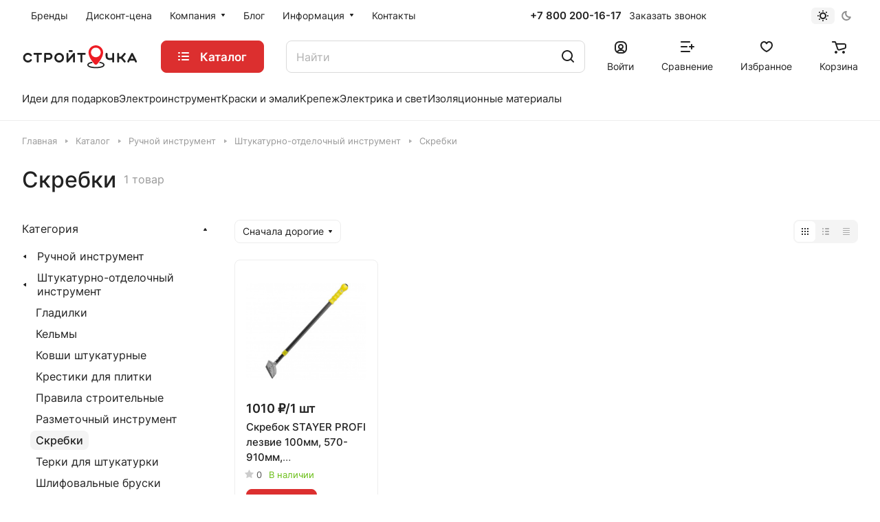

--- FILE ---
content_type: text/html; charset=UTF-8
request_url: https://stroitochka.ru/catalog/ruchnoy_instrument/shtukaturno_otdelochnyy_instrument/skrebki/
body_size: 53400
content:
<!DOCTYPE html>
<html xmlns="http://www.w3.org/1999/xhtml" xml:lang="ru" lang="ru" class="  ">
	<head>
		<title>Скребки по выгодной цене в Краснодаре</title>
		<meta name="viewport" content="initial-scale=1.0, width=device-width" />
		<meta name="HandheldFriendly" content="true" />
		<meta name="yes" content="yes" />
		<meta name="apple-mobile-web-app-status-bar-style" content="black" />
		<meta name="SKYPE_TOOLBAR" content="SKYPE_TOOLBAR_PARSER_COMPATIBLE" />
		<meta http-equiv="Content-Type" content="text/html; charset=UTF-8" />
<meta name="keywords" content="скребок, купить скребок, скребок для чистки" />
<meta name="description" content="Скребки по низкой цене. Специнструмент купить оптом и в розницу. Доставка по ЮФО. Звоните: ☎ 8 (800) 200 16 17 " />
<script data-skip-moving="true">(function(w, d) {var v = w.frameCacheVars = {'CACHE_MODE':'HTMLCACHE','storageBlocks':[],'dynamicBlocks':{'options-block':'d41d8cd98f00','header-buffered-logo1':'d7ad7bb83cad','cabinet-link1':'d41d8cd98f00','compare-link1':'d41d8cd98f00','favorite-link1':'d41d8cd98f00','basket-link1':'d41d8cd98f00','header-buffered-fixed-logo1':'d7ad7bb83cad','cabinet-link2':'d41d8cd98f00','compare-link2':'d41d8cd98f00','favorite-link2':'d41d8cd98f00','basket-link2':'d41d8cd98f00','header-buffered-mobile-logo1':'d7ad7bb83cad','cabinet-link3':'d41d8cd98f00','compare-link3':'d41d8cd98f00','favorite-link3':'d41d8cd98f00','basket-link3':'d41d8cd98f00','header-buffered-mobile-logo2':'d7ad7bb83cad','mobilemenu__cabinet1':'d41d8cd98f00','mobilemenu__compare1':'d41d8cd98f00','mobilemenu__favorite1':'d41d8cd98f00','mobilemenu__cart1':'d41d8cd98f00','catalog-filter-sort':'1fa2e9a1b9a4','catalog-elements-block':'d2ecdd1913a7','viewed-block':'d41d8cd98f00','footer-subscribe':'d41d8cd98f00','fpSI38':'d41d8cd98f00','bottom-panel-block':'d41d8cd98f00'},'AUTO_UPDATE':true,'AUTO_UPDATE_TTL':'300','version':'2'};var inv = false;if (v.AUTO_UPDATE === false){if (v.AUTO_UPDATE_TTL && v.AUTO_UPDATE_TTL > 0){var lm = Date.parse(d.lastModified);if (!isNaN(lm)){var td = new Date().getTime();if ((lm + v.AUTO_UPDATE_TTL * 1000) >= td){w.frameRequestStart = false;w.preventAutoUpdate = true;return;}inv = true;}}else{w.frameRequestStart = false;w.preventAutoUpdate = true;return;}}var r = w.XMLHttpRequest ? new XMLHttpRequest() : (w.ActiveXObject ? new w.ActiveXObject("Microsoft.XMLHTTP") : null);if (!r) { return; }w.frameRequestStart = true;var m = v.CACHE_MODE; var l = w.location; var x = new Date().getTime();var q = "?bxrand=" + x + (l.search.length > 0 ? "&" + l.search.substring(1) : "");var u = l.protocol + "//" + l.host + l.pathname + q;r.open("GET", u, true);r.setRequestHeader("BX-ACTION-TYPE", "get_dynamic");r.setRequestHeader("X-Bitrix-Composite", "get_dynamic");r.setRequestHeader("BX-CACHE-MODE", m);r.setRequestHeader("BX-CACHE-BLOCKS", v.dynamicBlocks ? JSON.stringify(v.dynamicBlocks) : "");if (inv){r.setRequestHeader("BX-INVALIDATE-CACHE", "Y");}try { r.setRequestHeader("BX-REF", d.referrer || "");} catch(e) {}if (m === "APPCACHE"){r.setRequestHeader("BX-APPCACHE-PARAMS", JSON.stringify(v.PARAMS));r.setRequestHeader("BX-APPCACHE-URL", v.PAGE_URL ? v.PAGE_URL : "");}r.onreadystatechange = function() {if (r.readyState != 4) { return; }var a = r.getResponseHeader("BX-RAND");var b = w.BX && w.BX.frameCache ? w.BX.frameCache : false;if (a != x || !((r.status >= 200 && r.status < 300) || r.status === 304 || r.status === 1223 || r.status === 0)){var f = {error:true, reason:a!=x?"bad_rand":"bad_status", url:u, xhr:r, status:r.status};if (w.BX && w.BX.ready && b){BX.ready(function() {setTimeout(function(){BX.onCustomEvent("onFrameDataRequestFail", [f]);}, 0);});}w.frameRequestFail = f;return;}if (b){b.onFrameDataReceived(r.responseText);if (!w.frameUpdateInvoked){b.update(false);}w.frameUpdateInvoked = true;}else{w.frameDataString = r.responseText;}};r.send();var p = w.performance;if (p && p.addEventListener && p.getEntries && p.setResourceTimingBufferSize){var e = 'resourcetimingbufferfull';var h = function() {if (w.BX && w.BX.frameCache && w.BX.frameCache.frameDataInserted){p.removeEventListener(e, h);}else {p.setResourceTimingBufferSize(p.getEntries().length + 50);}};p.addEventListener(e, h);}})(window, document);</script>


<link href="/bitrix/js/ui/design-tokens/dist/ui.design-tokens.css?174773650125728"  rel="stylesheet" />
<link href="/bitrix/js/ui/fonts/opensans/ui.font.opensans.css?17477365012555"  rel="stylesheet" />
<link href="/bitrix/js/main/popup/dist/main.popup.bundle.css?174773650229861"  rel="stylesheet" />
<link href="/bitrix/templates/aspro-lite/components/bitrix/catalog/main_custom/style.css?17477364691475"  rel="stylesheet" />
<link href="/bitrix/templates/aspro-lite/css/chip.min.css?1747736469976"  rel="stylesheet" />
<link href="/bitrix/templates/aspro-lite/css/landings-list.min.css?1747736469465"  rel="stylesheet" />
<link href="/bitrix/components/aspro/smartseo.content/templates/.default/style.css?174773646680"  rel="stylesheet" />
<link href="/bitrix/templates/aspro-lite/css/filter-panel.min.css?1747736469626"  rel="stylesheet" />
<link href="/bitrix/templates/aspro-lite/css/animation/animation_ext.min.css?17477364694306"  rel="stylesheet" />
<link href="/bitrix/templates/aspro-lite/css/smart-filter.min.css?174773646913071"  rel="stylesheet" />
<link href="/bitrix/templates/aspro-lite/css/toggle-panel.min.css?1747736469521"  rel="stylesheet" />
<link href="/bitrix/templates/aspro-lite/components/bitrix/catalog.smart.filter/catalog/style.css?17477364691133"  rel="stylesheet" />
<link href="/bitrix/templates/aspro-lite/components/bitrix/catalog.section/catalog_block_custom/style.css?17477364691"  rel="stylesheet" />
<link href="/bitrix/templates/aspro-lite/css/catalog.min.css?17477364697832"  rel="stylesheet" />
<link href="/bitrix/templates/aspro-lite/css/catalog-block.min.css?17477364694094"  rel="stylesheet" />
<link href="/bitrix/templates/aspro-lite/css/rating.min.css?1747736469210"  rel="stylesheet" />
<link href="/bitrix/templates/aspro-lite/components/aspro/catalog.viewed.lite/main_custom/style.css?17477364692006"  rel="stylesheet" />
<link href="/bitrix/templates/aspro-lite/vendor/css/carousel/swiper/swiper-bundle.min.css?174773646915817"  rel="stylesheet" />
<link href="/bitrix/templates/aspro-lite/css/slider.swiper.min.css?17477364693564"  rel="stylesheet" />
<link href="/bitrix/templates/aspro-lite/css/slider.min.css?1747736469473"  rel="stylesheet" />
<link href="/bitrix/templates/aspro-lite/css/blocks/prices.min.css?1747736469517"  rel="stylesheet" />
<link href="/bitrix/templates/aspro-lite/css/blocks/sticker.min.css?17477364691910"  rel="stylesheet" />
<link href="/bitrix/templates/aspro-lite/css/bottom-icons-panel.css?17477364692669"  rel="stylesheet" />
<link href="/bitrix/templates/aspro-lite/css/fonts/inter/css/inter.min.css?17477364692469"  data-template-style="true"  rel="stylesheet" />
<link href="/bitrix/templates/aspro-lite/css/lite.bootstrap.css?17477364696889"  data-template-style="true"  rel="stylesheet" />
<link href="/bitrix/templates/aspro-lite/vendor/css/ripple.css?1747736469854"  data-template-style="true"  rel="stylesheet" />
<link href="/bitrix/templates/aspro-lite/css/buttons.css?174773646916378"  data-template-style="true"  rel="stylesheet" />
<link href="/bitrix/templates/aspro-lite/css/svg.css?17477364693519"  data-template-style="true"  rel="stylesheet" />
<link href="/bitrix/templates/aspro-lite/css/header.css?17477364697026"  data-template-style="true"  rel="stylesheet" />
<link href="/bitrix/templates/aspro-lite/css/footer.css?174773646914729"  data-template-style="true"  rel="stylesheet" />
<link href="/bitrix/templates/aspro-lite/css/mobile-header.css?17477364696571"  data-template-style="true"  rel="stylesheet" />
<link href="/bitrix/templates/aspro-lite/css/mobile-menu.css?17477364696721"  data-template-style="true"  rel="stylesheet" />
<link href="/bitrix/templates/aspro-lite/css/header-fixed.css?17477364691554"  data-template-style="true"  rel="stylesheet" />
<link href="/bitrix/templates/aspro-lite/css/page-title-breadcrumb-pagination.css?17477364696218"  data-template-style="true"  rel="stylesheet" />
<link href="/bitrix/templates/aspro-lite/css/social-icons.css?17477364696741"  data-template-style="true"  rel="stylesheet" />
<link href="/bitrix/templates/aspro-lite/css/left-menu.css?17477364692406"  data-template-style="true"  rel="stylesheet" />
<link href="/bitrix/templates/aspro-lite/css/tabs.css?17477364695080"  data-template-style="true"  rel="stylesheet" />
<link href="/bitrix/templates/aspro-lite/css/bg-banner.css?17477364693571"  data-template-style="true"  rel="stylesheet" />
<link href="/bitrix/templates/aspro-lite/css/item-views.css?1747736469543"  data-template-style="true"  rel="stylesheet" />
<link href="/bitrix/templates/aspro-lite/css/blocks/countdown.css?17477364692150"  data-template-style="true"  rel="stylesheet" />
<link href="/bitrix/templates/aspro-lite/css/blocks/cross.css?1747736469974"  data-template-style="true"  rel="stylesheet" />
<link href="/bitrix/templates/aspro-lite/css/blocks/dark-light-theme.css?17477364693052"  data-template-style="true"  rel="stylesheet" />
<link href="/bitrix/templates/aspro-lite/css/blocks/flexbox.css?17477364692850"  data-template-style="true"  rel="stylesheet" />
<link href="/bitrix/templates/aspro-lite/css/blocks/grid-list.css?174773646910167"  data-template-style="true"  rel="stylesheet" />
<link href="/bitrix/templates/aspro-lite/css/blocks/hint.css?17477364693257"  data-template-style="true"  rel="stylesheet" />
<link href="/bitrix/templates/aspro-lite/css/blocks/images.css?17477364691963"  data-template-style="true"  rel="stylesheet" />
<link href="/bitrix/templates/aspro-lite/css/blocks/line-block.css?17477364696403"  data-template-style="true"  rel="stylesheet" />
<link href="/bitrix/templates/aspro-lite/css/blocks/mobile-scrolled.css?17477364691127"  data-template-style="true"  rel="stylesheet" />
<link href="/bitrix/templates/aspro-lite/css/blocks/popup.css?17477364696837"  data-template-style="true"  rel="stylesheet" />
<link href="/bitrix/templates/aspro-lite/css/blocks/prices.css?1747736469679"  data-template-style="true"  rel="stylesheet" />
<link href="/bitrix/templates/aspro-lite/css/blocks/scroller.css?17477364692249"  data-template-style="true"  rel="stylesheet" />
<link href="/bitrix/templates/aspro-lite/css/blocks/social-list.css?1747736469382"  data-template-style="true"  rel="stylesheet" />
<link href="/bitrix/templates/aspro-lite/css/blocks/sticker.css?17477364692397"  data-template-style="true"  rel="stylesheet" />
<link href="/bitrix/templates/aspro-lite/css/blocks/sticky.css?1747736469240"  data-template-style="true"  rel="stylesheet" />
<link href="/bitrix/templates/.default/ajax/ajax.css?1747736470448"  data-template-style="true"  rel="stylesheet" />
<link href="/bitrix/templates/aspro-lite/css/item-action.min.css?1747736469713"  data-template-style="true"  rel="stylesheet" />
<link href="/bitrix/templates/aspro-lite/css/notice.min.css?17477364693001"  data-template-style="true"  rel="stylesheet" />
<link href="/bitrix/templates/aspro-lite/css/scroll_to_top.min.css?17477364692964"  data-template-style="true"  rel="stylesheet" />
<link href="/bitrix/templates/aspro-lite/components/bitrix/menu/header/style.css?174773646917387"  data-template-style="true"  rel="stylesheet" />
<link href="/bitrix/templates/aspro-lite/css/dropdown-select.min.css?17477364691362"  data-template-style="true"  rel="stylesheet" />
<link href="/bitrix/components/aspro/theme.selector.lite/templates/.default/style.css?17477364661917"  data-template-style="true"  rel="stylesheet" />
<link href="/bitrix/templates/aspro-lite/components/bitrix/search.title/corp/style.css?17477364696138"  data-template-style="true"  rel="stylesheet" />
<link href="/bitrix/templates/aspro-lite/css/dragscroll.min.css?17477364691177"  data-template-style="true"  rel="stylesheet" />
<link href="/bitrix/templates/aspro-lite/components/bitrix/breadcrumb/main/style.css?17477364692332"  data-template-style="true"  rel="stylesheet" />
<link href="/bitrix/templates/aspro-lite/components/bitrix/menu/bottom/style.css?17477364692502"  data-template-style="true"  rel="stylesheet" />
<link href="/bitrix/components/aspro/marketing.popup.lite/templates/.default/style.css?17477364665816"  data-template-style="true"  rel="stylesheet" />
<link href="/bitrix/templates/aspro-lite/styles.css?174773646931863"  data-template-style="true"  rel="stylesheet" />
<link href="/bitrix/templates/aspro-lite/template_styles.css?174773646929964"  data-template-style="true"  rel="stylesheet" />
<link href="/bitrix/templates/aspro-lite/css/form.css?174773646926970"  data-template-style="true"  rel="stylesheet" />
<link href="/bitrix/templates/aspro-lite/css/colored.css?17477364697525"  data-template-style="true"  rel="stylesheet" />
<link href="/bitrix/templates/aspro-lite/css/responsive.css?17477364691697"  data-template-style="true"  rel="stylesheet" />
<link href="/bitrix/templates/aspro-lite/css/custom.css?1747736469389"  data-template-style="true"  rel="stylesheet" />
<script>if(!window.BX)window.BX={};if(!window.BX.message)window.BX.message=function(mess){if(typeof mess==='object'){for(let i in mess) {BX.message[i]=mess[i];} return true;}};</script>
<script>(window.BX||top.BX).message({'JS_CORE_LOADING':'Загрузка...','JS_CORE_NO_DATA':'- Нет данных -','JS_CORE_WINDOW_CLOSE':'Закрыть','JS_CORE_WINDOW_EXPAND':'Развернуть','JS_CORE_WINDOW_NARROW':'Свернуть в окно','JS_CORE_WINDOW_SAVE':'Сохранить','JS_CORE_WINDOW_CANCEL':'Отменить','JS_CORE_WINDOW_CONTINUE':'Продолжить','JS_CORE_H':'ч','JS_CORE_M':'м','JS_CORE_S':'с','JSADM_AI_HIDE_EXTRA':'Скрыть лишние','JSADM_AI_ALL_NOTIF':'Показать все','JSADM_AUTH_REQ':'Требуется авторизация!','JS_CORE_WINDOW_AUTH':'Войти','JS_CORE_IMAGE_FULL':'Полный размер'});</script>

<script src="/bitrix/js/main/core/core.js?1747736502494198"></script>

<script>BX.Runtime.registerExtension({'name':'main.core','namespace':'BX','loaded':true});</script>
<script>BX.setJSList(['/bitrix/js/main/core/core_ajax.js','/bitrix/js/main/core/core_promise.js','/bitrix/js/main/polyfill/promise/js/promise.js','/bitrix/js/main/loadext/loadext.js','/bitrix/js/main/loadext/extension.js','/bitrix/js/main/polyfill/promise/js/promise.js','/bitrix/js/main/polyfill/find/js/find.js','/bitrix/js/main/polyfill/includes/js/includes.js','/bitrix/js/main/polyfill/matches/js/matches.js','/bitrix/js/ui/polyfill/closest/js/closest.js','/bitrix/js/main/polyfill/fill/main.polyfill.fill.js','/bitrix/js/main/polyfill/find/js/find.js','/bitrix/js/main/polyfill/matches/js/matches.js','/bitrix/js/main/polyfill/core/dist/polyfill.bundle.js','/bitrix/js/main/core/core.js','/bitrix/js/main/polyfill/intersectionobserver/js/intersectionobserver.js','/bitrix/js/main/lazyload/dist/lazyload.bundle.js','/bitrix/js/main/polyfill/core/dist/polyfill.bundle.js','/bitrix/js/main/parambag/dist/parambag.bundle.js']);
</script>
<script>BX.Runtime.registerExtension({'name':'ui.dexie','namespace':'BX.Dexie3','loaded':true});</script>
<script>BX.Runtime.registerExtension({'name':'ls','namespace':'window','loaded':true});</script>
<script>BX.Runtime.registerExtension({'name':'fx','namespace':'window','loaded':true});</script>
<script>BX.Runtime.registerExtension({'name':'fc','namespace':'window','loaded':true});</script>
<script>BX.Runtime.registerExtension({'name':'pull.protobuf','namespace':'BX','loaded':true});</script>
<script>BX.Runtime.registerExtension({'name':'rest.client','namespace':'window','loaded':true});</script>
<script>(window.BX||top.BX).message({'pull_server_enabled':'N','pull_config_timestamp':'0','pull_guest_mode':'N','pull_guest_user_id':'0'});(window.BX||top.BX).message({'PULL_OLD_REVISION':'Для продолжения корректной работы с сайтом необходимо перезагрузить страницу.'});</script>
<script>BX.Runtime.registerExtension({'name':'pull.client','namespace':'BX','loaded':true});</script>
<script>BX.Runtime.registerExtension({'name':'pull','namespace':'window','loaded':true});</script>
<script>BX.Runtime.registerExtension({'name':'aspro_cookie','namespace':'window','loaded':true});</script>
<script>BX.Runtime.registerExtension({'name':'aspro_metrika.goals','namespace':'window','loaded':true});</script>
<script>BX.Runtime.registerExtension({'name':'aspro_logo','namespace':'window','loaded':true});</script>
<script>(window.BX||top.BX).message({'ADD_BASKET_PROPS_TITLE':'Выберите свойства, добавляемые в корзину','ADD_BASKET_PROPS_BUTTON_TITLE':'Выбрать'});</script>
<script>BX.Runtime.registerExtension({'name':'aspro_item_action','namespace':'window','loaded':true});</script>
<script>(window.BX||top.BX).message({'NOTICE_ADDED2CART':'В корзине','NOTICE_CLOSE':'Закрыть','NOTICE_MORE':'и ещё #COUNT# #PRODUCTS#','NOTICE_PRODUCT0':'товаров','NOTICE_PRODUCT1':'товар','NOTICE_PRODUCT2':'товара','NOTICE_ERROR':'Ошибка','NOTICE_REQUEST_ERROR':'Ошибка запроса','NOTICE_AUTHORIZED':'Вы успешно авторизовались','NOTICE_ADDED2COMPARE':'В сравнении','NOTICE_ADDED2FAVORITE':'В избранном','NOTICE_ADDED2SUBSCRIBE':'Вы подписались','NOTICE_REMOVED_FROM_COMPARE':'Удалено из сравнения','NOTICE_REMOVED_FROM_FAVORITE':'Удалено из избранного','NOTICE_REMOVED_FROM_SUBSCRIBE':'Удалено из подписки'});</script>
<script>BX.Runtime.registerExtension({'name':'aspro_notice','namespace':'window','loaded':true});</script>
<script>BX.Runtime.registerExtension({'name':'aspro_scroll_to_top','namespace':'window','loaded':true});</script>
<script>BX.Runtime.registerExtension({'name':'aspro_dropdown_select','namespace':'window','loaded':true});</script>
<script>(window.BX||top.BX).message({'CT_BST_SEARCH_BUTTON2':'Найти','SEARCH_IN_SITE_FULL':'По всему сайту','SEARCH_IN_SITE':'Везде','SEARCH_IN_CATALOG_FULL':'По каталогу','SEARCH_IN_CATALOG':'Каталог'});</script>
<script>BX.Runtime.registerExtension({'name':'aspro_searchtitle','namespace':'window','loaded':true});</script>
<script>BX.Runtime.registerExtension({'name':'aspro_drag_scroll','namespace':'window','loaded':true});</script>
<script>BX.Runtime.registerExtension({'name':'aspro_chip','namespace':'window','loaded':true});</script>
<script>BX.Runtime.registerExtension({'name':'aspro_landings_list','namespace':'window','loaded':true});</script>
<script>BX.Runtime.registerExtension({'name':'aspro_toggle_panel','namespace':'window','loaded':true});</script>
<script>BX.Runtime.registerExtension({'name':'ui.design-tokens','namespace':'window','loaded':true});</script>
<script>BX.Runtime.registerExtension({'name':'ui.fonts.opensans','namespace':'window','loaded':true});</script>
<script>BX.Runtime.registerExtension({'name':'main.popup','namespace':'BX.Main','loaded':true});</script>
<script>BX.Runtime.registerExtension({'name':'popup','namespace':'window','loaded':true});</script>
<script>BX.Runtime.registerExtension({'name':'aspro_alphanumeric','namespace':'window','loaded':true});</script>
<script>BX.Runtime.registerExtension({'name':'aspro_catalog','namespace':'window','loaded':true});</script>
<script>BX.Runtime.registerExtension({'name':'aspro_catalog_block','namespace':'window','loaded':true});</script>
<script>BX.Runtime.registerExtension({'name':'aspro_rating','namespace':'window','loaded':true});</script>
<script>BX.Runtime.registerExtension({'name':'aspro_select_offer_load','namespace':'window','loaded':true});</script>
<script>BX.Runtime.registerExtension({'name':'aspro_filter_panel','namespace':'window','loaded':true});</script>
<script>BX.Runtime.registerExtension({'name':'aspro_animate','namespace':'window','loaded':true});</script>
<script>BX.Runtime.registerExtension({'name':'aspro_smart_filter','namespace':'window','loaded':true});</script>
<script>BX.Runtime.registerExtension({'name':'aspro_viewed','namespace':'window','loaded':true});</script>
<script>BX.Runtime.registerExtension({'name':'aspro_swiper_init','namespace':'window','loaded':true});</script>
<script>BX.Runtime.registerExtension({'name':'aspro_swiper','namespace':'window','loaded':true});</script>
<script>BX.Runtime.registerExtension({'name':'aspro_prices','namespace':'window','loaded':true});</script>
<script>BX.Runtime.registerExtension({'name':'aspro_stickers','namespace':'window','loaded':true});</script>
<script>(window.BX||top.BX).message({'LANGUAGE_ID':'ru','FORMAT_DATE':'DD.MM.YYYY','FORMAT_DATETIME':'DD.MM.YYYY HH:MI:SS','COOKIE_PREFIX':'BITRIX_SM','SERVER_TZ_OFFSET':'10800','UTF_MODE':'Y','SITE_ID':'s1','SITE_DIR':'/'});</script>


<script src="/bitrix/js/ui/dexie/dist/dexie3.bundle.js?1747736501187520"></script>
<script src="/bitrix/js/main/core/core_ls.js?174773650210430"></script>
<script src="/bitrix/js/main/core/core_fx.js?174773650216888"></script>
<script src="/bitrix/js/main/core/core_frame_cache.js?174773650217037"></script>
<script src="/bitrix/js/pull/protobuf/protobuf.js?1747736501274055"></script>
<script src="/bitrix/js/pull/protobuf/model.js?174773650170928"></script>
<script src="/bitrix/js/rest/client/rest.client.js?174773650117414"></script>
<script src="/bitrix/js/pull/client/pull.client.js?174773650183427"></script>
<script src="//code.jivo.ru/widget/qfTK7tk4hb"></script>
<script src="/bitrix/js/main/ajax.js?174773650235509"></script>
<script src="/bitrix/js/main/popup/dist/main.popup.bundle.js?1747736502117034"></script>
<script>
					(function () {
						"use strict";

						var counter = function ()
						{
							var cookie = (function (name) {
								var parts = ("; " + document.cookie).split("; " + name + "=");
								if (parts.length == 2) {
									try {return JSON.parse(decodeURIComponent(parts.pop().split(";").shift()));}
									catch (e) {}
								}
							})("BITRIX_CONVERSION_CONTEXT_s1");

							if (cookie && cookie.EXPIRE >= BX.message("SERVER_TIME"))
								return;

							var request = new XMLHttpRequest();
							request.open("POST", "/bitrix/tools/conversion/ajax_counter.php", true);
							request.setRequestHeader("Content-type", "application/x-www-form-urlencoded");
							request.send(
								"SITE_ID="+encodeURIComponent("s1")+
								"&sessid="+encodeURIComponent(BX.bitrix_sessid())+
								"&HTTP_REFERER="+encodeURIComponent(document.referrer)
							);
						};

						if (window.frameRequestStart === true)
							BX.addCustomEvent("onFrameDataReceived", counter);
						else
							BX.ready(counter);
					})();
				</script>
<script>BX.message({'JS_REQUIRED':'Заполните это поле!','JS_FORMAT':'Неверный формат!','JS_FILE_EXT':'Недопустимое расширение файла!','JS_PASSWORD_COPY':'Пароли не совпадают!','JS_PASSWORD_LENGTH':'Минимум 6 символов!','JS_ERROR':'Неверно заполнено поле!','JS_FILE_SIZE':'Максимальный размер 5мб!','JS_FILE_BUTTON_NAME':'Выберите файл','JS_FILE_DEFAULT':'Файл не найден','JS_DATE':'Некорректная дата!','JS_DATETIME':'Некорректная дата/время!','JS_REQUIRED_LICENSES':'Согласитесь с условиями','S_CALLBACK':'Заказать звонок','S_QUESTION':'Задать вопрос','S_ASK_QUESTION':'Задать вопрос','S_FEEDBACK':'Оставить отзыв','ERROR_INCLUDE_MODULE_DIGITAL_TITLE':'Ошибка подключения модуля &laquo;Аспро: ЛайтШоп&raquo;','ERROR_INCLUDE_MODULE_DIGITAL_TEXT':'Ошибка подключения модуля &laquo;Аспро: ЛайтШоп&raquo;.<br />Пожалуйста установите модуль и повторите попытку','S_SERVICES':'Наши услуги','S_SERVICES_SHORT':'Услуги','S_TO_ALL_SERVICES':'Все услуги','S_CATALOG':'Каталог товаров','S_CATALOG_SHORT':'Каталог','S_TO_ALL_CATALOG':'Весь каталог','S_CATALOG_FAVORITES':'Наши товары','S_CATALOG_FAVORITES_SHORT':'Товары','S_NEWS':'Новости','S_TO_ALL_NEWS':'Все новости','S_COMPANY':'О компании','S_OTHER':'Прочее','S_CONTENT':'Контент','T_JS_ARTICLE':'Артикул: ','T_JS_NAME':'Наименование: ','T_JS_PRICE':'Цена: ','T_JS_QUANTITY':'Количество: ','T_JS_SUMM':'Сумма: ','FANCY_CLOSE':'Закрыть','FANCY_NEXT':'Вперед','FANCY_PREV':'Назад','CUSTOM_COLOR_CHOOSE':'Выбрать','CUSTOM_COLOR_CANCEL':'Отмена','S_MOBILE_MENU':'Меню','DIGITAL_T_MENU_BACK':'Назад','DIGITAL_T_MENU_CALLBACK':'Обратная связь','DIGITAL_T_MENU_CONTACTS_TITLE':'Будьте на связи','TITLE_BASKET':'В корзине товаров на #SUMM#','BASKET_SUMM':'#SUMM#','EMPTY_BASKET':'Корзина пуста','TITLE_BASKET_EMPTY':'Корзина пуста','BASKET':'Корзина','SEARCH_TITLE':'Поиск','SOCIAL_TITLE':'Оставайтесь на связи','LOGIN':'Войти','MY_CABINET':'Кабинет','SUBSCRIBE_TITLE':'Будьте всегда в курсе','HEADER_SCHEDULE':'Время работы','SEO_TEXT':'SEO описание','COMPANY_IMG':'Картинка компании','COMPANY_TEXT':'Описание компании','JS_RECAPTCHA_ERROR':'Пройдите проверку','JS_PROCESSING_ERROR':'Согласитесь с условиями!','CONFIG_SAVE_SUCCESS':'Настройки сохранены','CONFIG_SAVE_FAIL':'Ошибка сохранения настроек','CLEAR_FILE':'Отменить','ALL_SECTIONS_PROJECT':'Все проекты','RELOAD_PAGE':'Обновить страницу','REFRESH':'Поменять картинку','RECAPTCHA_TEXT':'Подтвердите, что вы не робот','SHOW':'Еще','HIDE':'Скрыть','FILTER_EXPAND_VALUES':'Показать все','FILTER_HIDE_VALUES':'Свернуть','COUNTDOWN_SEC':'сек','COUNTDOWN_MIN':'мин','COUNTDOWN_HOUR':'час','COUNTDOWN_DAY0':'дн','COUNTDOWN_DAY1':'дн','COUNTDOWN_DAY2':'дн','COUNTDOWN_WEAK0':'Недель','COUNTDOWN_WEAK1':'Неделя','COUNTDOWN_WEAK2':'Недели','COUNTDOWN_MONTH0':'Месяцев','COUNTDOWN_MONTH1':'Месяц','COUNTDOWN_MONTH2':'Месяца','COUNTDOWN_YEAR0':'Лет','COUNTDOWN_YEAR1':'Год','COUNTDOWN_YEAR2':'Года','COUNTDOWN_COMPACT_SEC':'с','COUNTDOWN_COMPACT_MIN':'м','COUNTDOWN_COMPACT_HOUR':'ч','COUNTDOWN_COMPACT_DAY':'д','COUNTDOWN_COMPACT_WEAK':'н','COUNTDOWN_COMPACT_MONTH':'м','COUNTDOWN_COMPACT_YEAR0':'л','COUNTDOWN_COMPACT_YEAR1':'г','BASKET_PRINT_BUTTON':'Распечатать','BASKET_CLEAR_ALL_BUTTON':'Очистить','BASKET_QUICK_ORDER_BUTTON':'Быстрый заказ','BASKET_CONTINUE_BUTTON':'Продолжить покупки','BASKET_ORDER_BUTTON':'Оформить заказ','SHARE_BUTTON':'Поделиться','BASKET_CHANGE_TITLE':'Ваш заказ','BASKET_CHANGE_LINK':'Изменить','MORE_INFO_SKU':'Купить','ITEM_ECONOMY':'Экономия','ITEM_ARTICLE':'Артикул: ','JS_FORMAT_ORDER':'имеет неверный формат','JS_BASKET_COUNT_TITLE':'В корзине товаров на SUMM','POPUP_VIDEO':'Видео','POPUP_GIFT_TEXT':'Нашли что-то особенное? Намекните другу о подарке!','ORDER_FIO_LABEL':'Ф.И.О.','ORDER_PHONE_LABEL':'Телефон','ORDER_REGISTER_BUTTON':'Регистрация','PRICES_TYPE':'Варианты цен','FILTER_HELPER_VALUES':' знач.','SHOW_MORE_SCU_MAIN':'Еще #COUNT#','SHOW_MORE_SCU_1':'предложение','SHOW_MORE_SCU_2':'предложения','SHOW_MORE_SCU_3':'предложений','PARENT_ITEM_NOT_FOUND':'Не найден основной товар для услуги в корзине. Обновите страницу и попробуйте снова.','S_FAVORITE':'Избранное','S_COMPARE':'Сравнение'})</script>
<style>html {--border-radius:8px;--theme-base-color:#dc2f2f;--theme-base-opacity-color:#dc2f2f1a;--theme-more-color:#dc2f2f;--theme-outer-border-radius:8px;--theme-text-transform:none;--theme-letter-spacing:normal;--theme-button-font-size:0%;--theme-button-padding-2px:0%;--theme-button-padding-1px:0%;--theme-more-color-hue:0;--theme-more-color-saturation:71%;--theme-more-color-lightness:52%;--theme-base-color-hue:0;--theme-base-color-saturation:71%;--theme-base-color-lightness:52%;--theme-lightness-hover-diff:6%;}</style>
<style>html {font-size:16px;--theme-font-family:Inter;--theme-font-title-family:var(--theme-font-family);--theme-font-title-weight:500;}</style>
<style>html {--theme-page-width: 1500px;--theme-page-width-padding: 32px}</style>

			<script data-skip-moving="true" src="/bitrix/js/main/jquery/jquery-3.6.0.min.js"></script>
			<script data-skip-moving="true" src="/bitrix/templates/aspro-lite/js/speed.min.js?=1747736469"></script>
		
<link href="/bitrix/templates/aspro-lite/css/print.css?174773646916634" data-template-style="true" rel="stylesheet" media="print">
<script>window.lazySizesConfig = window.lazySizesConfig || {};lazySizesConfig.loadMode = 1;lazySizesConfig.expand = 200;lazySizesConfig.expFactor = 1;lazySizesConfig.hFac = 0.1;window.lazySizesConfig.loadHidden = false;</script>
<script src="/bitrix/templates/aspro-lite/vendor/lazysizes.min.js" data-skip-moving="true" defer=""></script>
<script src="/bitrix/templates/aspro-lite/vendor/ls.unveilhooks.min.js" data-skip-moving="true" defer=""></script>
<link rel="shortcut icon" href="/favicon.png" type="image/png" />
<link rel="apple-touch-icon" sizes="180x180" href="/upload/CLite/547/cx72dwp2rzx8nq5dxiqd4gtjopj71fmn/bs_favicon_180_180.png" />
<meta property="og:title" content="Скребки по выгодной цене в Краснодаре" />
<meta property="og:type" content="website" />
<meta property="og:image" content="https://stroitochka.ru/upload/CLite/cd9/3yq0535ksx14s1zijjyxjgdhw995cgyn/logo.png" />
<link rel="image_src" href="https://stroitochka.ru/upload/CLite/cd9/3yq0535ksx14s1zijjyxjgdhw995cgyn/logo.png"  />
<meta property="og:url" content="https://stroitochka.ru/catalog/ruchnoy_instrument/shtukaturno_otdelochnyy_instrument/skrebki/" />
<meta property="og:description" content="Скребки по низкой цене. Специнструмент купить оптом и в розницу. Доставка по ЮФО. Звоните: ☎ 8 (800) 200 16 17 " />



<script src="/bitrix/templates/aspro-lite/js/observer.js?17477364697026"></script>
<script src="/bitrix/templates/aspro-lite/js/lite.bootstrap.js?174773646919575"></script>
<script src="/bitrix/templates/aspro-lite/vendor/jquery.cookie.js?17477364692426"></script>
<script src="/bitrix/templates/aspro-lite/vendor/jquery.validate.min.js?174773646922254"></script>
<script src="/bitrix/templates/aspro-lite/vendor/js/ripple.js?17477364694702"></script>
<script src="/bitrix/templates/aspro-lite/js/detectmobilebrowser.js?17477364692203"></script>
<script src="/bitrix/templates/aspro-lite/js/matchMedia.js?17477364691585"></script>
<script src="/bitrix/templates/aspro-lite/js/jquery.actual.min.js?17477364691239"></script>
<script src="/bitrix/templates/aspro-lite/js/jquery-ui.min.js?174773646932162"></script>
<script src="/bitrix/templates/aspro-lite/js/jquery.plugin.min.js?17477364693356"></script>
<script src="/bitrix/templates/aspro-lite/js/jqModal.js?174773646911178"></script>
<script src="/bitrix/templates/aspro-lite/js/jquery.countdown.min.js?174773646921419"></script>
<script src="/bitrix/templates/aspro-lite/js/jquery.countdown-ru.js?17477364691885"></script>
<script src="/bitrix/templates/aspro-lite/js/scrollTabs.js?174773646914271"></script>
<script src="/bitrix/templates/aspro-lite/js/blocks/controls.js?17477364695089"></script>
<script src="/bitrix/templates/aspro-lite/js/blocks/dropdown-product.js?17477364691319"></script>
<script src="/bitrix/templates/aspro-lite/js/blocks/hint.js?1747736469677"></script>
<script src="/bitrix/templates/aspro-lite/js/blocks/tabs-history.js?17477364691390"></script>
<script src="/bitrix/templates/aspro-lite/js/general.js?1747736469179829"></script>
<script src="/bitrix/templates/aspro-lite/js/custom.js?1747736469100"></script>
<script src="/bitrix/templates/aspro-lite/js/metrika.goals.min.js?17477364697001"></script>
<script src="/bitrix/templates/aspro-lite/js/logo.min.js?17477364693294"></script>
<script src="/bitrix/templates/aspro-lite/js/item-action.min.js?174773646922821"></script>
<script src="/bitrix/templates/aspro-lite/js/notice.min.js?174773646917378"></script>
<script src="/bitrix/templates/aspro-lite/js/scroll_to_top.min.js?17477364692367"></script>
<script src="/bitrix/templates/aspro-lite/components/bitrix/menu/header/script.js?17477364694329"></script>
<script src="/bitrix/templates/aspro-lite/js/phones.js?17477364691157"></script>
<script src="/bitrix/components/aspro/theme.selector.lite/templates/.default/script.js?174773646610866"></script>
<script src="/bitrix/components/bitrix/search.title/script.js?17477364659847"></script>
<script src="/bitrix/templates/aspro-lite/components/bitrix/search.title/corp/script.js?174773646911473"></script>
<script src="/bitrix/templates/aspro-lite/js/searchtitle.min.js?17477364691414"></script>
<script src="/bitrix/templates/aspro-lite/js/dragscroll.min.js?17477364695337"></script>
<script src="/bitrix/templates/aspro-lite/components/bitrix/menu/left/script.js?17477364691294"></script>
<script src="/bitrix/templates/aspro-lite/components/bitrix/menu/bottom/script.js?1747736469469"></script>
<script src="/bitrix/components/aspro/marketing.popup.lite/templates/.default/script.js?17477364661465"></script>
<script src="/bitrix/templates/aspro-lite/js/jquery.inputmask.bundle.min.js?174773646970933"></script>
<script src="/bitrix/templates/aspro-lite/components/aspro/smartseo.tags/lite/script.js?17477364693140"></script>
<script src="/bitrix/templates/aspro-lite/js/jquery.history.js?174773646921571"></script>
<script src="/bitrix/templates/aspro-lite/js/mobile.min.js?17477364694502"></script>
<script src="/bitrix/templates/aspro-lite/js/smart-filter.min.js?1747736469221"></script>
<script src="/bitrix/templates/aspro-lite/components/bitrix/catalog.smart.filter/catalog/script.js?174773646933608"></script>
<script src="/bitrix/templates/aspro-lite/js/jquery.alphanumeric.min.js?1747736469942"></script>
<script src="/bitrix/templates/aspro-lite/components/bitrix/catalog.section/catalog_block_custom/script.js?17477364692688"></script>
<script src="/bitrix/templates/aspro-lite/js/select_offer_load.min.js?1747736469337"></script>
<script src="/bitrix/templates/aspro-lite/components/aspro/catalog.viewed.lite/main_custom/script.js?17477364694701"></script>
<script src="/bitrix/templates/aspro-lite/js/viewed.min.js?17477364692176"></script>
<script src="/bitrix/templates/aspro-lite/js/slider.swiper.min.js?17477364691812"></script>
<script src="/bitrix/templates/aspro-lite/vendor/js/carousel/swiper/swiper-bundle.min.js?1747736469139400"></script>
<script src="/bitrix/templates/aspro-lite/components/bitrix/subscribe.edit/footer/script.js?1747736469124"></script>
<script>var _ba = _ba || []; _ba.push(["aid", "4f7f616cbfd3b67564542039eb492b5b"]); _ba.push(["host", "stroitochka.ru"]); (function() {var ba = document.createElement("script"); ba.type = "text/javascript"; ba.async = true;ba.src = (document.location.protocol == "https:" ? "https://" : "http://") + "bitrix.info/ba.js";var s = document.getElementsByTagName("script")[0];s.parentNode.insertBefore(ba, s);})();</script>


						<style>html {--header-height:184px;}</style>	</head>
	<body class=" site_s1   side_left hide_menu_page region_confirm_normal header_fill_ fixed_y mfixed_y mfixed_view_always title_position_left mmenu_leftside mheader-v1 footer-v1 fill_bg_ header-v3 title-v1 bottom-icons-panel_y with_order with_cabinet with_phones theme-light" id="main" data-site="/">
		<div class="bx_areas"></div>

		
		<div id="panel"></div>


												<script data-skip-moving="true">
			var solutionName = 'arLiteOptions';
			var arAsproOptions = window[solutionName] = ({});
			var arAsproCounters = {};
			var arBasketItems = {};
		</script>
		<script src="/bitrix/templates/aspro-lite/js/setTheme.php?site_id=s1&site_dir=/" data-skip-moving="true"></script>
		<script>
		
		if(arAsproOptions.SITE_ADDRESS){
			arAsproOptions.SITE_ADDRESS = arAsproOptions.SITE_ADDRESS.replace(/'/g, "");
		}
		
		window.basketJSParams = window.basketJSParams || [];
				BX.message({'MIN_ORDER_PRICE_TEXT':'Минимальная цена покупки 10 рублей','LICENSES_TEXT':'Продолжая, вы соглашаетесь с <a href=\"/include/licenses_detail.php\" target=\"_blank\">политикой конфиденциальности<\/a>','OFFER_TEXT':'Продолжая, вы соглашаетесь с <a href=\"/include/offer_detail.php\" target=\"_blank\">публичной офертой<\/a>'});
		arAsproOptions.PAGES.FRONT_PAGE = window[solutionName].PAGES.FRONT_PAGE = "";
		arAsproOptions.PAGES.BASKET_PAGE = window[solutionName].PAGES.BASKET_PAGE = "";
		arAsproOptions.PAGES.ORDER_PAGE = window[solutionName].PAGES.ORDER_PAGE = "";
		arAsproOptions.PAGES.PERSONAL_PAGE = window[solutionName].PAGES.PERSONAL_PAGE = "";
		arAsproOptions.PAGES.CATALOG_PAGE = window[solutionName].PAGES.CATALOG_PAGE = "1";
		</script>
		<div id="bxdynamic_options-block_start" style="display:none"></div><div id="bxdynamic_options-block_end" style="display:none"></div>
		<div class="body  hover_">
			<div class="body_media"></div>

						<div class="headers-container">
				<div class="title-v1" data-ajax-block="HEADER" data-ajax-callback="headerInit">
										
<header class="header_3 header  header--narrow ">
	<div class="header__inner  header__inner--no-pt">

		
		<div class="header__top-part " data-ajax-load-block="HEADER_TOP_PART">
							<div class="maxwidth-theme">
							
			<div class="header__top-inner">

				
								<div class="header__top-item header-menu header-menu--long dotted-flex-1 hide-dotted">
					<nav class="mega-menu sliced">
							<div class="catalog_icons_">
		<div class="header-menu__wrapper">
											<div class="header-menu__item unvisible header-menu__item--first  ">
					<a class="header-menu__link header-menu__link--top-level light-opacity-hover fill-theme-hover banner-light-text dark_link  " href="/brands/">
												<span class="header-menu__title font_14">
							Бренды						</span>
											</a>
																			</div>
															<div class="header-menu__item unvisible   ">
					<a class="header-menu__link header-menu__link--top-level light-opacity-hover fill-theme-hover banner-light-text dark_link  " href="/discount.php/">
												<span class="header-menu__title font_14">
							Дисконт-цена						</span>
											</a>
																			</div>
															<div class="header-menu__item unvisible   header-menu__item--dropdown">
					<a class="header-menu__link header-menu__link--top-level light-opacity-hover fill-theme-hover banner-light-text dark_link  " href="/company/">
												<span class="header-menu__title font_14">
							Компания						</span>
													<i class="svg inline  header-menu__wide-submenu-right-arrow fill-dark-light-block banner-light-icon-fill" aria-hidden="true"><svg width="7" height="5"><use xlink:href="/bitrix/templates/aspro-lite/images/svg/arrows.svg#down-7-5"></use></svg></i>											</a>
																<div class="header-menu__dropdown-menu dropdown-menu-wrapper dropdown-menu-wrapper--visible dropdown-menu-wrapper--woffset">
							<div class="dropdown-menu-inner rounded-x ">

								
								
								
								<ul class="header-menu__dropdown-menu-inner ">
																																								<li class="header-menu__dropdown-item  count_ ">
												<a class="font_15 dropdown-menu-item dark_link fill-dark-light-block " href="/company/index.php">
													О компании																									</a>
																							</li>
																																																		<li class="header-menu__dropdown-item  count_ ">
												<a class="font_15 dropdown-menu-item dark_link fill-dark-light-block " href="/company/reviews/">
													Отзывы																									</a>
																							</li>
																											</ul>

																							</div>
						</div>
														</div>
															<div class="header-menu__item unvisible   ">
					<a class="header-menu__link header-menu__link--top-level light-opacity-hover fill-theme-hover banner-light-text dark_link  " href="/blog/">
												<span class="header-menu__title font_14">
							Блог						</span>
											</a>
																			</div>
															<div class="header-menu__item unvisible   header-menu__item--dropdown">
					<a class="header-menu__link header-menu__link--top-level light-opacity-hover fill-theme-hover banner-light-text dark_link  " href="/info/">
												<span class="header-menu__title font_14">
							Информация						</span>
													<i class="svg inline  header-menu__wide-submenu-right-arrow fill-dark-light-block banner-light-icon-fill" aria-hidden="true"><svg width="7" height="5"><use xlink:href="/bitrix/templates/aspro-lite/images/svg/arrows.svg#down-7-5"></use></svg></i>											</a>
																<div class="header-menu__dropdown-menu dropdown-menu-wrapper dropdown-menu-wrapper--visible dropdown-menu-wrapper--woffset">
							<div class="dropdown-menu-inner rounded-x ">

								
								
								
								<ul class="header-menu__dropdown-menu-inner ">
																																								<li class="header-menu__dropdown-item  count_ ">
												<a class="font_15 dropdown-menu-item dark_link fill-dark-light-block " href="/info/requisites/">
													Реквизиты																									</a>
																							</li>
																																																		<li class="header-menu__dropdown-item  count_ ">
												<a class="font_15 dropdown-menu-item dark_link fill-dark-light-block " href="/contacts/stores/">
													Магазины																									</a>
																							</li>
																																																		<li class="header-menu__dropdown-item  count_ ">
												<a class="font_15 dropdown-menu-item dark_link fill-dark-light-block " href="https://stroitochka.ru/include/offer_detail.php">
													Оферта																									</a>
																							</li>
																																																		<li class="header-menu__dropdown-item  count_ ">
												<a class="font_15 dropdown-menu-item dark_link fill-dark-light-block " href="https://stroitochka.ru/include/licenses_detail.php">
													Персональные данные																									</a>
																							</li>
																											</ul>

																							</div>
						</div>
														</div>
															<div class="header-menu__item unvisible  header-menu__item--last ">
					<a class="header-menu__link header-menu__link--top-level light-opacity-hover fill-theme-hover banner-light-text dark_link  " href="/contacts/">
												<span class="header-menu__title font_14">
							Контакты						</span>
											</a>
																			</div>
							
						<div class="header-menu__item header-menu__item--more-items unvisible">
				<div class="header-menu__link banner-light-icon-fill fill-dark-light-block light-opacity-hover">
					<i class="svg inline " aria-hidden="true"><svg width="15" height="3"><use xlink:href="/bitrix/templates/aspro-lite/images/svg/header_icons.svg#dots-15-3"></use></svg></i>				</div>
				<div class="header-menu__dropdown-menu dropdown-menu-wrapper dropdown-menu-wrapper--visible dropdown-menu-wrapper--woffset">
					<ul class="header-menu__more-items-list dropdown-menu-inner rounded-x"></ul>
				</div>
				
				
			</div>
					</div>
	</div>
	<script data-skip-moving="true">
		if(typeof topMenuAction !== 'function'){
			function topMenuAction() {
				//CheckTopMenuPadding();
				//CheckTopMenuOncePadding();
				if(typeof CheckTopMenuDotted !== 'function'){
					let timerID = setInterval(function(){
						if(typeof CheckTopMenuDotted === 'function'){
							CheckTopMenuDotted();
							clearInterval(timerID);
						}
					}, 100);
				} else {
					CheckTopMenuDotted();
				}
			}
		}
		
	</script>
					</nav>
				</div>

												
			<div class="header__top-item no-shrinked " data-ajax-load-block="HEADER_TOGGLE_PHONE">
				
												<div class="">
								<div class="phones">
																		<div class="phones__phones-wrapper">
																						
								<div class="phones__inner phones__inner--big fill-theme-parent">
				<a class="phones__phone-link phones__phone-first dark_link banner-light-text menu-light-text icon-block__name" href="tel:+78002001617">+7 800 200-16-17</a>
							</div>
																		</div>

																			<div>
											<div class="phones__callback light-opacity-hover animate-load dark_link banner-light-text menu-light-text hide-1200" data-event="jqm" data-param-id="5" data-name="callback">
												Заказать звонок											</div>
										</div>
																	</div>
							</div>
						
				
			</div>


			
												
												
			<div class="header__top-item " data-ajax-load-block="HEADER_TOGGLE_THEME_SELECTOR">
				
												<div class="header-theme-selector">
								<div id="theme-selector--g0" class="theme-selector" title="Включить темное оформление">
	<div class="theme-selector__inner">
		<div class="theme-selector__items">
			<div class="theme-selector__item theme-selector__item--light current">
				<div class="theme-selector__item-icon"><i class="svg inline light-16-16" aria-hidden="true"><svg width="16" height="16"><use xlink:href="/bitrix/components/aspro/theme.selector.lite/templates/.default/images/svg/icons.svg#light-16-16"></use></svg></i></div>
			</div>
			<div class="theme-selector__item theme-selector__item--dark">
				<div class="theme-selector__item-icon"><i class="svg inline dark-14-14" aria-hidden="true"><svg width="14" height="14"><use xlink:href="/bitrix/components/aspro/theme.selector.lite/templates/.default/images/svg/icons.svg#dark-14-14"></use></svg></i></div>
			</div>
		</div>
	</div>
	<script>
	BX.message({
		TS_T_light: 'Включить темное оформление',
		TS_T_dark: 'Включить светлое оформление',
	});

	new JThemeSelector(
		'g0', 
		{'CACHE_TYPE':'A'}, {'RAND':'g0','SIGNED_PARAMS':'YToyOntzOjEwOiJDQUNIRV9UWVBFIjtzOjE6IkEiO3M6MTE6In5DQUNIRV9UWVBFIjtzOjE6IkEiO30=.b42b9dda4c07f924172175144a2334cc5272042cc6d4cea6282a01f0ddf426ca','LANGUAGE_ID':'ru','SITE_ID':'s1','COLOR':'light','TEMPLATE':'.default'}	);
	</script>
</div>							</div>
						
				
			</div>


							

			</div>
							</div>
					</div>

		
		
		<div class="header__main-part   header__main-part--long part-with-search"  data-ajax-load-block="HEADER_MAIN_PART">

							<div class="maxwidth-theme">
			
			<div class="header__main-inner relative part-with-search__inner">

				<div class="header__main-item">
					<div class="line-block line-block--40">
												<div class="logo  line-block__item no-shrinked">
							<div id="bxdynamic_header-buffered-logo1_start" style="display:none"></div><a class="menu-light-icon-fill banner-light-icon-fill" href="/"><svg width="170" height="48" viewBox="0 0 170 48" fill="none" xmlns="http://www.w3.org/2000/svg">
<path class="fill-dark-light" d="M132.6 18C132.213 18 131.88 18.1333 131.6 18.4C131.333 18.68 131.2 19.0133 131.2 19.4V24.92C130.733 25.12 130.253 25.2733 129.76 25.38C129.12 25.5267 128.467 25.6 127.8 25.6C125.533 25.6 124.4 24.6 124.4 22.6V19.4C124.4 19.0133 124.267 18.68 124 18.4C123.72 18.1333 123.387 18 123 18C122.613 18 122.28 18.1333 122 18.4C121.733 18.68 121.6 19.0133 121.6 19.4V22.6C121.6 24.3867 122.153 25.8 123.26 26.84C124.38 27.88 125.893 28.4 127.8 28.4C128.973 28.4 130.107 28.2333 131.2 27.9V30.6C131.2 30.9867 131.333 31.32 131.6 31.6C131.88 31.8667 132.213 32 132.6 32C132.987 32 133.32 31.8667 133.6 31.6C133.867 31.32 134 30.9867 134 30.6V19.4C134 19.0133 133.867 18.68 133.6 18.4C133.32 18.1333 132.987 18 132.6 18ZM138.395 30.6C138.395 30.9867 138.528 31.3133 138.795 31.58C139.075 31.86 139.408 32 139.795 32C140.181 32 140.515 31.86 140.795 31.58C141.061 31.3133 141.195 30.9867 141.195 30.6V26.4H143.955L148.335 31.52C148.615 31.84 148.968 32 149.395 32C149.741 32 150.048 31.8867 150.315 31.66C150.608 31.4067 150.768 31.0867 150.795 30.7C150.821 30.3133 150.708 29.9733 150.455 29.68L146.435 25L150.455 20.32C150.708 20.0267 150.821 19.6867 150.795 19.3C150.768 18.9133 150.608 18.5933 150.315 18.34C150.008 18.0867 149.668 17.9733 149.295 18C148.908 18.0267 148.588 18.1867 148.335 18.48L143.955 23.6H141.195V19.4C141.195 19.0133 141.061 18.6867 140.795 18.42C140.515 18.14 140.181 18 139.795 18C139.408 18 139.075 18.14 138.795 18.42C138.528 18.6867 138.395 19.0133 138.395 19.4V30.6ZM158.213 26.4L160.153 22.52L162.073 26.4H158.213ZM161.393 18.76C161.153 18.2933 160.739 18.06 160.153 18.06C159.553 18.06 159.133 18.2933 158.893 18.76L153.293 29.96C153.119 30.3067 153.093 30.6667 153.213 31.04C153.333 31.4 153.566 31.6667 153.913 31.84C154.259 32.0133 154.619 32.04 154.993 31.92C155.353 31.8 155.619 31.5667 155.793 31.22L156.813 29.2H163.473L164.493 31.22C164.746 31.74 165.166 32 165.753 32C165.966 32 166.173 31.9467 166.373 31.84C166.719 31.6667 166.953 31.4 167.073 31.04C167.193 30.6667 167.166 30.3067 166.993 29.96L161.393 18.76Z" fill="#222222"/>
<path class="fill-dark-light" d="M1.6 25C1.6 26.9333 2.28667 28.58 3.66 29.94C5.02 31.3133 6.66667 32 8.6 32C10.8667 32 12.7 31.1067 14.1 29.32C14.34 29.0133 14.44 28.6733 14.4 28.3C14.3467 27.9133 14.1667 27.6 13.86 27.36C13.5533 27.12 13.2133 27.0267 12.84 27.08C12.4533 27.12 12.14 27.2933 11.9 27.6C11.06 28.6667 9.96 29.2 8.6 29.2C7.44 29.2 6.45333 28.7867 5.64 27.96C4.81333 27.1467 4.4 26.16 4.4 25C4.4 23.84 4.81333 22.8533 5.64 22.04C6.45333 21.2133 7.44 20.8 8.6 20.8C9.96 20.8 11.06 21.3333 11.9 22.4C12.14 22.7067 12.4533 22.88 12.84 22.92C13.2133 22.9733 13.5533 22.88 13.86 22.64C14.1667 22.4 14.3467 22.0867 14.4 21.7C14.44 21.3267 14.34 20.9867 14.1 20.68C12.7 18.8933 10.8667 18 8.6 18C6.66667 18 5.02 18.6867 3.66 20.06C2.28667 21.42 1.6 23.0667 1.6 25ZM21.4672 20.8V30.6C21.4672 30.9867 21.6072 31.3133 21.8872 31.58C22.1539 31.86 22.4805 32 22.8672 32C23.2539 32 23.5872 31.86 23.8672 31.58C24.1339 31.3133 24.2672 30.9867 24.2672 30.6V20.8H27.6672C28.0539 20.8 28.3872 20.6667 28.6672 20.4C28.9339 20.12 29.0672 19.7867 29.0672 19.4C29.0672 19.0133 28.9339 18.68 28.6672 18.4C28.3872 18.1333 28.0539 18 27.6672 18H18.0672C17.6805 18 17.3472 18.1333 17.0672 18.4C16.8005 18.68 16.6672 19.0133 16.6672 19.4C16.6672 19.7867 16.8005 20.12 17.0672 20.4C17.3472 20.6667 17.6805 20.8 18.0672 20.8H21.4672ZM35.0602 25.2H39.2602C39.8468 25.2 40.3668 24.9867 40.8202 24.56C41.2468 24.1067 41.4602 23.5867 41.4602 23C41.4602 22.3867 41.2468 21.8667 40.8202 21.44C40.3668 21.0133 39.8468 20.8 39.2602 20.8H35.0602V25.2ZM32.2602 19.4C32.2602 19.0133 32.4002 18.68 32.6802 18.4C32.9468 18.1333 33.2735 18 33.6602 18H39.2602C40.6468 18 41.8268 18.4867 42.8002 19.46C43.7735 20.4333 44.2602 21.6133 44.2602 23C44.2602 24.3867 43.7735 25.5667 42.8002 26.54C41.8268 27.5133 40.6468 28 39.2602 28H35.0602V30.6C35.0602 30.9867 34.9268 31.3133 34.6602 31.58C34.3802 31.86 34.0468 32 33.6602 32C33.2735 32 32.9468 31.86 32.6802 31.58C32.4002 31.3133 32.2602 30.9867 32.2602 30.6V19.4ZM54.0641 20.8C55.2241 20.8 56.2107 21.2133 57.0241 22.04C57.8507 22.8533 58.2641 23.84 58.2641 25C58.2641 26.16 57.8507 27.1467 57.0241 27.96C56.2107 28.7867 55.2241 29.2 54.0641 29.2C52.9041 29.2 51.9174 28.7867 51.1041 27.96C50.2774 27.1467 49.8641 26.16 49.8641 25C49.8641 23.84 50.2774 22.8533 51.1041 22.04C51.9174 21.2133 52.9041 20.8 54.0641 20.8ZM54.0641 32C55.9974 32 57.6441 31.3133 59.0041 29.94C60.3774 28.58 61.0641 26.9333 61.0641 25C61.0641 23.0667 60.3774 21.42 59.0041 20.06C57.6441 18.6867 55.9974 18 54.0641 18C52.1307 18 50.4841 18.6867 49.1241 20.06C47.7507 21.42 47.0641 23.0667 47.0641 25C47.0641 26.9333 47.7507 28.58 49.1241 29.94C50.4841 31.3133 52.1307 32 54.0641 32ZM77.0594 19.4C77.0594 18.7467 76.7527 18.3067 76.1394 18.08C75.526 17.8667 75.0127 18 74.5994 18.48L67.4594 26.82V19.4C67.4594 19.0133 67.326 18.6867 67.0594 18.42C66.7794 18.14 66.446 18 66.0594 18C65.6727 18 65.3394 18.14 65.0594 18.42C64.7927 18.6867 64.6594 19.0133 64.6594 19.4V30.6C64.6594 31.2533 64.966 31.6933 65.5794 31.92C65.726 31.9733 65.886 32 66.0594 32C66.486 32 66.8394 31.8333 67.1194 31.5L74.2594 23.18V30.6C74.2594 30.9867 74.3927 31.3133 74.6594 31.58C74.9394 31.86 75.2727 32 75.6594 32C76.046 32 76.3794 31.86 76.6594 31.58C76.926 31.3133 77.0594 30.9867 77.0594 30.6V19.4ZM69.2594 14C68.8727 14 68.5394 14.1333 68.2594 14.4C67.9927 14.68 67.8594 15.0133 67.8594 15.4C67.8594 15.7867 67.9927 16.12 68.2594 16.4C68.5394 16.6667 68.8727 16.8 69.2594 16.8H72.4594C72.846 16.8 73.1794 16.6667 73.4594 16.4C73.726 16.12 73.8594 15.7867 73.8594 15.4C73.8594 15.0133 73.726 14.68 73.4594 14.4C73.1794 14.1333 72.846 14 72.4594 14H69.2594ZM85.0547 20.8V30.6C85.0547 30.9867 85.1947 31.3133 85.4747 31.58C85.7414 31.86 86.068 32 86.4547 32C86.8414 32 87.1747 31.86 87.4547 31.58C87.7214 31.3133 87.8547 30.9867 87.8547 30.6V20.8H91.2547C91.6414 20.8 91.9747 20.6667 92.2547 20.4C92.5214 20.12 92.6547 19.7867 92.6547 19.4C92.6547 19.0133 92.5214 18.68 92.2547 18.4C91.9747 18.1333 91.6414 18 91.2547 18H81.6547C81.268 18 80.9347 18.1333 80.6547 18.4C80.388 18.68 80.2547 19.0133 80.2547 19.4C80.2547 19.7867 80.388 20.12 80.6547 20.4C80.9347 20.6667 81.268 20.8 81.6547 20.8H85.0547Z" fill="#222222"/>
<path class="fill-dark-light" d="M118.381 32.7351C117.681 32.2564 116.736 31.8376 115.57 31.5026C114.896 31.3111 114.158 31.1436 113.381 31C112.966 31.5744 112.552 32.1128 112.137 32.6274C115.725 33.1299 118.199 34.1949 118.199 35.4274C118.199 37.1385 113.407 38.5386 107.5 38.5386C101.593 38.5386 96.8005 37.1505 96.8005 35.4274C96.8005 34.1949 99.2746 33.1299 102.863 32.6274C102.461 32.1248 102.047 31.5744 101.619 31C100.829 31.1436 100.104 31.3111 99.4301 31.5026C98.2643 31.8376 97.3187 32.2564 96.6192 32.7351C95.285 33.6564 95 34.7095 95 35.4274C95 36.1454 95.285 37.1984 96.6192 38.1198C97.3187 38.5984 98.2643 39.0172 99.4301 39.3523C101.606 39.9865 104.482 40.3335 107.5 40.3335C110.531 40.3335 113.394 39.9865 115.57 39.3523C116.736 39.0172 117.681 38.5984 118.381 38.1198C119.715 37.1984 120 36.1454 120 35.4274C120 34.7095 119.728 33.6564 118.381 32.7351Z" fill="#222222"/>
<path d="M107.383 7C101.512 7 96.7617 11.6784 96.7617 17.457C96.7617 23.821 102.332 30.9211 105.405 34.3536C106.477 35.5516 108.29 35.5521 109.363 34.3546C112.436 30.9246 118.005 23.8294 118.005 17.457C118.005 11.6784 113.255 7 107.383 7ZM107.383 24.3103C103.478 24.3103 100.307 21.1871 100.307 17.3432C100.307 13.4993 103.478 10.3761 107.383 10.3761C111.289 10.3761 114.46 13.4993 114.46 17.3432C114.46 21.1997 111.289 24.3103 107.383 24.3103Z" fill="#ED1C24"/>
</svg></a><div id="bxdynamic_header-buffered-logo1_end" style="display:none"></div>						</div>
					</div>
				</div>

									<div class="header__main-item header__burger menu-dropdown-offset">
						<nav class="mega-menu">
								<div class="catalog_icons_">
		<div class="header-menu__wrapper">
											<div class="header-menu__item unvisible header-menu__item--first header-menu__item--last header-menu__item--dropdown header-menu__item--wide active">
					<a class="header-menu__link--only-catalog fill-use-fff btn btn-default btn--no-rippple btn-lg " href="/catalog/">
													<i class="svg inline " aria-hidden="true"><svg width="16" height="16"><use xlink:href="/bitrix/templates/aspro-lite/images/svg/header_icons.svg#burger-16-16"></use></svg></i>												<span class="header-menu__title font_14">
							Каталог						</span>
											</a>
																<div class="header-menu__dropdown-menu dropdown-menu-wrapper dropdown-menu-wrapper--visible ">
							<div class="dropdown-menu-inner rounded-x ">

								
																	<div class="header-menu__wide-limiter scrollbar">
								
																																		
								<ul class="header-menu__dropdown-menu-inner  header-menu__dropdown-menu--grids">
																													<li class="header-menu__dropdown-item count_ header-menu__dropdown-item--with-dropdown has_img header-menu__dropdown-item--img-LEFT">
                <div class="header-menu__dropdown-item-img  header-menu__dropdown-item-img--LEFT">
				<div class="header-menu__dropdown-item-img-inner">
                    <a href="/catalog/bytovaya_tekhnika/">
                                                    <img class="lazyload "  src="[data-uri]" data-src="/upload/resize_cache/iblock/2d4/ifmf990l7072ks6g5vf7asxy86l8x10e/56_56_0/Бытовая техника.jpg" alt="Бытовая техника" title="Бытовая техника" />
                                            </a>
				</div>
            </div>
            
    <div class="header-menu__wide-item-wrapper">
        <a class="font_16 font_weight--500 dark_link switcher-title header-menu__wide-child-link fill-theme-hover" href="/catalog/bytovaya_tekhnika/">
            <span>Бытовая техника</span>
                            <i class="svg inline  header-menu__wide-submenu-right-arrow fill-dark-light-block only_more_items" aria-hidden="true"><svg width="7" height="5"><use xlink:href="/bitrix/templates/aspro-lite/images/svg/arrows.svg#down-7-5"></use></svg></i>                    </a>
                                <ul class="header-menu__wide-submenu">
                                                        <li class=" header-menu__wide-submenu-item   " >
                        <span class="header-menu__wide-submenu-item-inner">
                            <a class="font_15 dark_link fill-theme-hover fill-dark-light-block header-menu__wide-child-link" href="/catalog/bytovaya_tekhnika/gazovye_plity_nastolnye/">
                                <span class="header-menu__wide-submenu-item-name">Газовые плиты настольные</span>                                                            </a>
                                                    </span>
                    </li>
                                                                            <li class=" header-menu__wide-submenu-item header-menu__wide-submenu-item--last  " >
                        <span class="header-menu__wide-submenu-item-inner">
                            <a class="font_15 dark_link fill-theme-hover fill-dark-light-block header-menu__wide-child-link" href="/catalog/bytovaya_tekhnika/elektroplity/">
                                <span class="header-menu__wide-submenu-item-name">Электроплиты</span>                                                            </a>
                                                    </span>
                    </li>
                                                                </ul>
            </div>
</li>																													<li class="header-menu__dropdown-item count_ header-menu__dropdown-item--with-dropdown has_img header-menu__dropdown-item--img-LEFT">
                <div class="header-menu__dropdown-item-img  header-menu__dropdown-item-img--LEFT">
				<div class="header-menu__dropdown-item-img-inner">
                    <a href="/catalog/ventilyatsiya/">
                                                    <img class="lazyload "  src="[data-uri]" data-src="/upload/resize_cache/iblock/36b/4ekr2wacv1602ieeigfnug7uzkn4ex70/56_56_0/Вентиляция.jpg" alt="Вентиляция" title="Вентиляция" />
                                            </a>
				</div>
            </div>
            
    <div class="header-menu__wide-item-wrapper">
        <a class="font_16 font_weight--500 dark_link switcher-title header-menu__wide-child-link fill-theme-hover" href="/catalog/ventilyatsiya/">
            <span>Вентиляция</span>
                            <i class="svg inline  header-menu__wide-submenu-right-arrow fill-dark-light-block only_more_items" aria-hidden="true"><svg width="7" height="5"><use xlink:href="/bitrix/templates/aspro-lite/images/svg/arrows.svg#down-7-5"></use></svg></i>                    </a>
                                <ul class="header-menu__wide-submenu">
                                                        <li class=" header-menu__wide-submenu-item   " >
                        <span class="header-menu__wide-submenu-item-inner">
                            <a class="font_15 dark_link fill-theme-hover fill-dark-light-block header-menu__wide-child-link" href="/catalog/ventilyatsiya/ventilyatory/">
                                <span class="header-menu__wide-submenu-item-name">Вентиляторы</span>                                                            </a>
                                                    </span>
                    </li>
                                                                            <li class=" header-menu__wide-submenu-item   " >
                        <span class="header-menu__wide-submenu-item-inner">
                            <a class="font_15 dark_link fill-theme-hover fill-dark-light-block header-menu__wide-child-link" href="/catalog/ventilyatsiya/reshetki_ventilyatsionnye/">
                                <span class="header-menu__wide-submenu-item-name">Решетки вентиляционные</span>                                                            </a>
                                                    </span>
                    </li>
                                                                            <li class=" header-menu__wide-submenu-item   " >
                        <span class="header-menu__wide-submenu-item-inner">
                            <a class="font_15 dark_link fill-theme-hover fill-dark-light-block header-menu__wide-child-link" href="/catalog/ventilyatsiya/vozdukhovody/">
                                <span class="header-menu__wide-submenu-item-name">Воздуховоды</span>                                                            </a>
                                                    </span>
                    </li>
                                                                            <li class=" header-menu__wide-submenu-item   " >
                        <span class="header-menu__wide-submenu-item-inner">
                            <a class="font_15 dark_link fill-theme-hover fill-dark-light-block header-menu__wide-child-link" href="/catalog/ventilyatsiya/dvertsy/">
                                <span class="header-menu__wide-submenu-item-name">Дверцы</span>                                                            </a>
                                                    </span>
                    </li>
                                                                            <li class=" header-menu__wide-submenu-item   " >
                        <span class="header-menu__wide-submenu-item-inner">
                            <a class="font_15 dark_link fill-theme-hover fill-dark-light-block header-menu__wide-child-link" href="/catalog/ventilyatsiya/diffuzory_i_anemostaty/">
                                <span class="header-menu__wide-submenu-item-name">Диффузоры и анемостаты</span>                                                            </a>
                                                    </span>
                    </li>
                                                                            <li class=" header-menu__wide-submenu-item header-menu__wide-submenu-item--last  " >
                        <span class="header-menu__wide-submenu-item-inner">
                            <a class="font_15 dark_link fill-theme-hover fill-dark-light-block header-menu__wide-child-link" href="/catalog/ventilyatsiya/komplektuyushchie_dlya_ventilyatsii/">
                                <span class="header-menu__wide-submenu-item-name">Комплектующие для вентиляции</span>                                                            </a>
                                                    </span>
                    </li>
                                                                </ul>
            </div>
</li>																													<li class="header-menu__dropdown-item count_ header-menu__dropdown-item--with-dropdown has_img header-menu__dropdown-item--img-LEFT">
                <div class="header-menu__dropdown-item-img  header-menu__dropdown-item-img--LEFT">
				<div class="header-menu__dropdown-item-img-inner">
                    <a href="/catalog/vse_dlya_sada/">
                                                    <img class="lazyload "  src="[data-uri]" data-src="/upload/resize_cache/iblock/5ce/vnrgetc77yr93g0vk0yfmj6bt6p2b6r9/56_56_0/Vsedlyasada.png" alt="Все для сада" title="Все для сада" />
                                            </a>
				</div>
            </div>
            
    <div class="header-menu__wide-item-wrapper">
        <a class="font_16 font_weight--500 dark_link switcher-title header-menu__wide-child-link fill-theme-hover" href="/catalog/vse_dlya_sada/">
            <span>Все для сада</span>
                            <i class="svg inline  header-menu__wide-submenu-right-arrow fill-dark-light-block only_more_items" aria-hidden="true"><svg width="7" height="5"><use xlink:href="/bitrix/templates/aspro-lite/images/svg/arrows.svg#down-7-5"></use></svg></i>                    </a>
                                <ul class="header-menu__wide-submenu">
                                                        <li class=" header-menu__wide-submenu-item  header-menu__wide-submenu-item--with-dropdown " >
                        <span class="header-menu__wide-submenu-item-inner">
                            <a class="font_15 dark_link fill-theme-hover fill-dark-light-block header-menu__wide-child-link" href="/catalog/vse_dlya_sada/lestnitsy_i_stremyanki/">
                                <span class="header-menu__wide-submenu-item-name">Лестницы и стремянки</span>&nbsp;&nbsp;&nbsp;&nbsp;&nbsp;&nbsp;<span class="toggle_block"><i class="svg inline down header-menu__wide-submenu-right-arrow menu-arrow bg-opacity-theme-target fill-theme-target " aria-hidden="true"><svg width="7" height="5"><use xlink:href="/bitrix/templates/aspro-lite/images/svg/arrows.svg#down-7-5"></use></svg></i></span>
                                                                                                    <i class="svg inline  header-menu__wide-submenu-right-arrow fill-dark-light-block only_more_items" aria-hidden="true"><svg width="7" height="5"><use xlink:href="/bitrix/templates/aspro-lite/images/svg/arrows.svg#down-7-5"></use></svg></i>                                                            </a>
                                                            <div class="submenu-wrapper" style="display:none">
                                    <ul class="header-menu__wide-submenu">
                                                                                    <li class="header-menu__wide-submenu-item ">
                                                <span class="header-menu__wide-submenu-item-inner">
                                                    <a class="font_14 dark_link header-menu__wide-child-link" href="/catalog/vse_dlya_sada/lestnitsy_i_stremyanki/vyshki_tury/"><span class="header-menu__wide-submenu-item-name">Вышки-туры</span></a>
                                                </span>
                                            </li>
                                                                                    <li class="header-menu__wide-submenu-item ">
                                                <span class="header-menu__wide-submenu-item-inner">
                                                    <a class="font_14 dark_link header-menu__wide-child-link" href="/catalog/vse_dlya_sada/lestnitsy_i_stremyanki/lestnitsy/"><span class="header-menu__wide-submenu-item-name">Лестницы</span></a>
                                                </span>
                                            </li>
                                                                                    <li class="header-menu__wide-submenu-item ">
                                                <span class="header-menu__wide-submenu-item-inner">
                                                    <a class="font_14 dark_link header-menu__wide-child-link" href="/catalog/vse_dlya_sada/lestnitsy_i_stremyanki/lestnitsy_transformery/"><span class="header-menu__wide-submenu-item-name">Лестницы-трансформеры</span></a>
                                                </span>
                                            </li>
                                                                                    <li class="header-menu__wide-submenu-item ">
                                                <span class="header-menu__wide-submenu-item-inner">
                                                    <a class="font_14 dark_link header-menu__wide-child-link" href="/catalog/vse_dlya_sada/lestnitsy_i_stremyanki/teleskopicheskie_lestnitsy/"><span class="header-menu__wide-submenu-item-name">Телескопические лестницы</span></a>
                                                </span>
                                            </li>
                                                                                    <li class="header-menu__wide-submenu-item ">
                                                <span class="header-menu__wide-submenu-item-inner">
                                                    <a class="font_14 dark_link header-menu__wide-child-link" href="/catalog/vse_dlya_sada/lestnitsy_i_stremyanki/stremyanki/"><span class="header-menu__wide-submenu-item-name">Стремянки</span></a>
                                                </span>
                                            </li>
                                                                            </ul>
                                </div>
                                                    </span>
                    </li>
                                                                            <li class=" header-menu__wide-submenu-item  header-menu__wide-submenu-item--with-dropdown " >
                        <span class="header-menu__wide-submenu-item-inner">
                            <a class="font_15 dark_link fill-theme-hover fill-dark-light-block header-menu__wide-child-link" href="/catalog/vse_dlya_sada/vodyanye_nasosy/">
                                <span class="header-menu__wide-submenu-item-name">Водяные насосы</span>&nbsp;&nbsp;&nbsp;&nbsp;&nbsp;&nbsp;<span class="toggle_block"><i class="svg inline down header-menu__wide-submenu-right-arrow menu-arrow bg-opacity-theme-target fill-theme-target " aria-hidden="true"><svg width="7" height="5"><use xlink:href="/bitrix/templates/aspro-lite/images/svg/arrows.svg#down-7-5"></use></svg></i></span>
                                                                                                    <i class="svg inline  header-menu__wide-submenu-right-arrow fill-dark-light-block only_more_items" aria-hidden="true"><svg width="7" height="5"><use xlink:href="/bitrix/templates/aspro-lite/images/svg/arrows.svg#down-7-5"></use></svg></i>                                                            </a>
                                                            <div class="submenu-wrapper" style="display:none">
                                    <ul class="header-menu__wide-submenu">
                                                                                    <li class="header-menu__wide-submenu-item ">
                                                <span class="header-menu__wide-submenu-item-inner">
                                                    <a class="font_14 dark_link header-menu__wide-child-link" href="/catalog/vse_dlya_sada/vodyanye_nasosy/fekalnye_nasosy/"><span class="header-menu__wide-submenu-item-name">Фекальные насосы</span></a>
                                                </span>
                                            </li>
                                                                                    <li class="header-menu__wide-submenu-item ">
                                                <span class="header-menu__wide-submenu-item-inner">
                                                    <a class="font_14 dark_link header-menu__wide-child-link" href="/catalog/vse_dlya_sada/vodyanye_nasosy/drenazhnye_nasosy/"><span class="header-menu__wide-submenu-item-name">Дренажные насосы</span></a>
                                                </span>
                                            </li>
                                                                                    <li class="header-menu__wide-submenu-item ">
                                                <span class="header-menu__wide-submenu-item-inner">
                                                    <a class="font_14 dark_link header-menu__wide-child-link" href="/catalog/vse_dlya_sada/vodyanye_nasosy/skvazhinnye_nasosy/"><span class="header-menu__wide-submenu-item-name">Скважинные насосы</span></a>
                                                </span>
                                            </li>
                                                                            </ul>
                                </div>
                                                    </span>
                    </li>
                                                                            <li class=" header-menu__wide-submenu-item   " >
                        <span class="header-menu__wide-submenu-item-inner">
                            <a class="font_15 dark_link fill-theme-hover fill-dark-light-block header-menu__wide-child-link" href="/catalog/vse_dlya_sada/vozdukhoduvki/">
                                <span class="header-menu__wide-submenu-item-name">Воздуходувки</span>                                                            </a>
                                                    </span>
                    </li>
                                                                            <li class=" header-menu__wide-submenu-item   " >
                        <span class="header-menu__wide-submenu-item-inner">
                            <a class="font_15 dark_link fill-theme-hover fill-dark-light-block header-menu__wide-child-link" href="/catalog/vse_dlya_sada/motobury/">
                                <span class="header-menu__wide-submenu-item-name">Мотобуры</span>                                                            </a>
                                                    </span>
                    </li>
                                                                            <li class=" header-menu__wide-submenu-item   " >
                        <span class="header-menu__wide-submenu-item-inner">
                            <a class="font_15 dark_link fill-theme-hover fill-dark-light-block header-menu__wide-child-link" href="/catalog/vse_dlya_sada/sadovye_tachki/">
                                <span class="header-menu__wide-submenu-item-name">Садовые тачки</span>                                                            </a>
                                                    </span>
                    </li>
                                                                            <li class=" header-menu__wide-submenu-item  header-menu__wide-submenu-item--with-dropdown " >
                        <span class="header-menu__wide-submenu-item-inner">
                            <a class="font_15 dark_link fill-theme-hover fill-dark-light-block header-menu__wide-child-link" href="/catalog/vse_dlya_sada/sadovye_trimmery/">
                                <span class="header-menu__wide-submenu-item-name">Садовые триммеры</span>&nbsp;&nbsp;&nbsp;&nbsp;&nbsp;&nbsp;<span class="toggle_block"><i class="svg inline down header-menu__wide-submenu-right-arrow menu-arrow bg-opacity-theme-target fill-theme-target " aria-hidden="true"><svg width="7" height="5"><use xlink:href="/bitrix/templates/aspro-lite/images/svg/arrows.svg#down-7-5"></use></svg></i></span>
                                                                                                    <i class="svg inline  header-menu__wide-submenu-right-arrow fill-dark-light-block only_more_items" aria-hidden="true"><svg width="7" height="5"><use xlink:href="/bitrix/templates/aspro-lite/images/svg/arrows.svg#down-7-5"></use></svg></i>                                                            </a>
                                                            <div class="submenu-wrapper" style="display:none">
                                    <ul class="header-menu__wide-submenu">
                                                                                    <li class="header-menu__wide-submenu-item ">
                                                <span class="header-menu__wide-submenu-item-inner">
                                                    <a class="font_14 dark_link header-menu__wide-child-link" href="/catalog/vse_dlya_sada/sadovye_trimmery/benzinovye_trimmery/"><span class="header-menu__wide-submenu-item-name">Бензиновые триммеры</span></a>
                                                </span>
                                            </li>
                                                                                    <li class="header-menu__wide-submenu-item ">
                                                <span class="header-menu__wide-submenu-item-inner">
                                                    <a class="font_14 dark_link header-menu__wide-child-link" href="/catalog/vse_dlya_sada/sadovye_trimmery/diski_dlya_trimmerov/"><span class="header-menu__wide-submenu-item-name">Диски для триммеров</span></a>
                                                </span>
                                            </li>
                                                                                    <li class="header-menu__wide-submenu-item ">
                                                <span class="header-menu__wide-submenu-item-inner">
                                                    <a class="font_14 dark_link header-menu__wide-child-link" href="/catalog/vse_dlya_sada/sadovye_trimmery/katushki_shpulki_dlya_trimmerov/"><span class="header-menu__wide-submenu-item-name">Катушки, шпульки для триммеров</span></a>
                                                </span>
                                            </li>
                                                                                    <li class="header-menu__wide-submenu-item ">
                                                <span class="header-menu__wide-submenu-item-inner">
                                                    <a class="font_14 dark_link header-menu__wide-child-link" href="/catalog/vse_dlya_sada/sadovye_trimmery/kustorezy/"><span class="header-menu__wide-submenu-item-name">Кусторезы</span></a>
                                                </span>
                                            </li>
                                                                                    <li class="header-menu__wide-submenu-item ">
                                                <span class="header-menu__wide-submenu-item-inner">
                                                    <a class="font_14 dark_link header-menu__wide-child-link" href="/catalog/vse_dlya_sada/sadovye_trimmery/leska_dlya_trimmerov/"><span class="header-menu__wide-submenu-item-name">Леска для триммеров</span></a>
                                                </span>
                                            </li>
                                                                                    <li class="header-menu__wide-submenu-item ">
                                                <span class="header-menu__wide-submenu-item-inner">
                                                    <a class="font_14 dark_link header-menu__wide-child-link" href="/catalog/vse_dlya_sada/sadovye_trimmery/elektricheskie_trimmery/"><span class="header-menu__wide-submenu-item-name">Электрические триммеры</span></a>
                                                </span>
                                            </li>
                                                                            </ul>
                                </div>
                                                    </span>
                    </li>
                                                                            <li class=" header-menu__wide-submenu-item  header-menu__wide-submenu-item--with-dropdown " >
                        <span class="header-menu__wide-submenu-item-inner">
                            <a class="font_15 dark_link fill-theme-hover fill-dark-light-block header-menu__wide-child-link" href="/catalog/vse_dlya_sada/sadovyy_instrument_i_inventar/">
                                <span class="header-menu__wide-submenu-item-name">Садовый инструмент и инвентарь</span>&nbsp;&nbsp;&nbsp;&nbsp;&nbsp;&nbsp;<span class="toggle_block"><i class="svg inline down header-menu__wide-submenu-right-arrow menu-arrow bg-opacity-theme-target fill-theme-target " aria-hidden="true"><svg width="7" height="5"><use xlink:href="/bitrix/templates/aspro-lite/images/svg/arrows.svg#down-7-5"></use></svg></i></span>
                                                                                                    <i class="svg inline  header-menu__wide-submenu-right-arrow fill-dark-light-block only_more_items" aria-hidden="true"><svg width="7" height="5"><use xlink:href="/bitrix/templates/aspro-lite/images/svg/arrows.svg#down-7-5"></use></svg></i>                                                            </a>
                                                            <div class="submenu-wrapper" style="display:none">
                                    <ul class="header-menu__wide-submenu">
                                                                                    <li class="header-menu__wide-submenu-item ">
                                                <span class="header-menu__wide-submenu-item-inner">
                                                    <a class="font_14 dark_link header-menu__wide-child-link" href="/catalog/vse_dlya_sada/sadovyy_instrument_i_inventar/vedra/"><span class="header-menu__wide-submenu-item-name">Ведра</span></a>
                                                </span>
                                            </li>
                                                                                    <li class="header-menu__wide-submenu-item ">
                                                <span class="header-menu__wide-submenu-item-inner">
                                                    <a class="font_14 dark_link header-menu__wide-child-link" href="/catalog/vse_dlya_sada/sadovyy_instrument_i_inventar/lopaty/"><span class="header-menu__wide-submenu-item-name">Лопаты</span></a>
                                                </span>
                                            </li>
                                                                                    <li class="header-menu__wide-submenu-item ">
                                                <span class="header-menu__wide-submenu-item-inner">
                                                    <a class="font_14 dark_link header-menu__wide-child-link" href="/catalog/vse_dlya_sada/sadovyy_instrument_i_inventar/sekatory/"><span class="header-menu__wide-submenu-item-name">Секаторы</span></a>
                                                </span>
                                            </li>
                                                                                    <li class="header-menu__wide-submenu-item ">
                                                <span class="header-menu__wide-submenu-item-inner">
                                                    <a class="font_14 dark_link header-menu__wide-child-link" href="/catalog/vse_dlya_sada/sadovyy_instrument_i_inventar/cherenki_derevyannye/"><span class="header-menu__wide-submenu-item-name">Черенки деревянные</span></a>
                                                </span>
                                            </li>
                                                                            </ul>
                                </div>
                                                    </span>
                    </li>
                                                                            <li class=" header-menu__wide-submenu-item  header-menu__wide-submenu-item--with-dropdown " >
                        <span class="header-menu__wide-submenu-item-inner">
                            <a class="font_15 dark_link fill-theme-hover fill-dark-light-block header-menu__wide-child-link" href="/catalog/vse_dlya_sada/sistemy_poliva/">
                                <span class="header-menu__wide-submenu-item-name">Системы полива</span>&nbsp;&nbsp;&nbsp;&nbsp;&nbsp;&nbsp;<span class="toggle_block"><i class="svg inline down header-menu__wide-submenu-right-arrow menu-arrow bg-opacity-theme-target fill-theme-target " aria-hidden="true"><svg width="7" height="5"><use xlink:href="/bitrix/templates/aspro-lite/images/svg/arrows.svg#down-7-5"></use></svg></i></span>
                                                                                                    <i class="svg inline  header-menu__wide-submenu-right-arrow fill-dark-light-block only_more_items" aria-hidden="true"><svg width="7" height="5"><use xlink:href="/bitrix/templates/aspro-lite/images/svg/arrows.svg#down-7-5"></use></svg></i>                                                            </a>
                                                            <div class="submenu-wrapper" style="display:none">
                                    <ul class="header-menu__wide-submenu">
                                                                                    <li class="header-menu__wide-submenu-item ">
                                                <span class="header-menu__wide-submenu-item-inner">
                                                    <a class="font_14 dark_link header-menu__wide-child-link" href="/catalog/vse_dlya_sada/sistemy_poliva/katushki_dlya_shlanga/"><span class="header-menu__wide-submenu-item-name">Катушки для шланга</span></a>
                                                </span>
                                            </li>
                                                                                    <li class="header-menu__wide-submenu-item ">
                                                <span class="header-menu__wide-submenu-item-inner">
                                                    <a class="font_14 dark_link header-menu__wide-child-link" href="/catalog/vse_dlya_sada/sistemy_poliva/raspyliteli/"><span class="header-menu__wide-submenu-item-name">Распылители</span></a>
                                                </span>
                                            </li>
                                                                                    <li class="header-menu__wide-submenu-item ">
                                                <span class="header-menu__wide-submenu-item-inner">
                                                    <a class="font_14 dark_link header-menu__wide-child-link" href="/catalog/vse_dlya_sada/sistemy_poliva/soedinitelnye_elementy_rasp/"><span class="header-menu__wide-submenu-item-name">Соединительные элементы</span></a>
                                                </span>
                                            </li>
                                                                                    <li class="header-menu__wide-submenu-item ">
                                                <span class="header-menu__wide-submenu-item-inner">
                                                    <a class="font_14 dark_link header-menu__wide-child-link" href="/catalog/vse_dlya_sada/sistemy_poliva/shlangi_polivochnye/"><span class="header-menu__wide-submenu-item-name">Шланги поливочные</span></a>
                                                </span>
                                            </li>
                                                                            </ul>
                                </div>
                                                    </span>
                    </li>
                                                                            <li class=" header-menu__wide-submenu-item   " >
                        <span class="header-menu__wide-submenu-item-inner">
                            <a class="font_15 dark_link fill-theme-hover fill-dark-light-block header-menu__wide-child-link" href="/catalog/vse_dlya_sada/fonari/">
                                <span class="header-menu__wide-submenu-item-name">Фонари</span>                                                            </a>
                                                    </span>
                    </li>
                                                                            <li class=" header-menu__wide-submenu-item header-menu__wide-submenu-item--last header-menu__wide-submenu-item--with-dropdown " >
                        <span class="header-menu__wide-submenu-item-inner">
                            <a class="font_15 dark_link fill-theme-hover fill-dark-light-block header-menu__wide-child-link" href="/catalog/vse_dlya_sada/tsepnye_pily/">
                                <span class="header-menu__wide-submenu-item-name">Цепные пилы</span>&nbsp;&nbsp;&nbsp;&nbsp;&nbsp;&nbsp;<span class="toggle_block"><i class="svg inline down header-menu__wide-submenu-right-arrow menu-arrow bg-opacity-theme-target fill-theme-target " aria-hidden="true"><svg width="7" height="5"><use xlink:href="/bitrix/templates/aspro-lite/images/svg/arrows.svg#down-7-5"></use></svg></i></span>
                                                                                                    <i class="svg inline  header-menu__wide-submenu-right-arrow fill-dark-light-block only_more_items" aria-hidden="true"><svg width="7" height="5"><use xlink:href="/bitrix/templates/aspro-lite/images/svg/arrows.svg#down-7-5"></use></svg></i>                                                            </a>
                                                            <div class="submenu-wrapper" style="display:none">
                                    <ul class="header-menu__wide-submenu">
                                                                                    <li class="header-menu__wide-submenu-item ">
                                                <span class="header-menu__wide-submenu-item-inner">
                                                    <a class="font_14 dark_link header-menu__wide-child-link" href="/catalog/vse_dlya_sada/tsepnye_pily/benzopily/"><span class="header-menu__wide-submenu-item-name">Бензопилы</span></a>
                                                </span>
                                            </li>
                                                                                    <li class="header-menu__wide-submenu-item ">
                                                <span class="header-menu__wide-submenu-item-inner">
                                                    <a class="font_14 dark_link header-menu__wide-child-link" href="/catalog/vse_dlya_sada/tsepnye_pily/svechi_zazhiganiya_dlya_benzopil/"><span class="header-menu__wide-submenu-item-name">Свечи зажигания для бензопил</span></a>
                                                </span>
                                            </li>
                                                                                    <li class="header-menu__wide-submenu-item ">
                                                <span class="header-menu__wide-submenu-item-inner">
                                                    <a class="font_14 dark_link header-menu__wide-child-link" href="/catalog/vse_dlya_sada/tsepnye_pily/tsepi_dlya_benzopil/"><span class="header-menu__wide-submenu-item-name">Цепи для бензопил</span></a>
                                                </span>
                                            </li>
                                                                                    <li class="header-menu__wide-submenu-item ">
                                                <span class="header-menu__wide-submenu-item-inner">
                                                    <a class="font_14 dark_link header-menu__wide-child-link" href="/catalog/vse_dlya_sada/tsepnye_pily/shiny_dlya_benzopil/"><span class="header-menu__wide-submenu-item-name">Шины для бензопил</span></a>
                                                </span>
                                            </li>
                                                                                    <li class="header-menu__wide-submenu-item ">
                                                <span class="header-menu__wide-submenu-item-inner">
                                                    <a class="font_14 dark_link header-menu__wide-child-link" href="/catalog/vse_dlya_sada/tsepnye_pily/elektricheskie_tsepnye_pily/"><span class="header-menu__wide-submenu-item-name">Электрические цепные пилы</span></a>
                                                </span>
                                            </li>
                                                                            </ul>
                                </div>
                                                    </span>
                    </li>
                                                                </ul>
            </div>
</li>																													<li class="header-menu__dropdown-item count_ header-menu__dropdown-item--with-dropdown has_img header-menu__dropdown-item--img-LEFT">
                <div class="header-menu__dropdown-item-img  header-menu__dropdown-item-img--LEFT">
				<div class="header-menu__dropdown-item-img-inner">
                    <a href="/catalog/germetiki_montazhnye_peny_klei/">
                                                    <img class="lazyload "  src="[data-uri]" data-src="/upload/resize_cache/iblock/0c3/rxrpi445lpidz4e1nzbu09on0yn9utq5/56_56_0/Герметики пены клеи.jpg" alt="Герметики, монтажные пены, клеи" title="Герметики, монтажные пены, клеи" />
                                            </a>
				</div>
            </div>
            
    <div class="header-menu__wide-item-wrapper">
        <a class="font_16 font_weight--500 dark_link switcher-title header-menu__wide-child-link fill-theme-hover" href="/catalog/germetiki_montazhnye_peny_klei/">
            <span>Герметики, монтажные пены, клеи</span>
                            <i class="svg inline  header-menu__wide-submenu-right-arrow fill-dark-light-block only_more_items" aria-hidden="true"><svg width="7" height="5"><use xlink:href="/bitrix/templates/aspro-lite/images/svg/arrows.svg#down-7-5"></use></svg></i>                    </a>
                                <ul class="header-menu__wide-submenu">
                                                        <li class=" header-menu__wide-submenu-item  header-menu__wide-submenu-item--with-dropdown " >
                        <span class="header-menu__wide-submenu-item-inner">
                            <a class="font_15 dark_link fill-theme-hover fill-dark-light-block header-menu__wide-child-link" href="/catalog/germetiki_montazhnye_peny_klei/germetiki/">
                                <span class="header-menu__wide-submenu-item-name">Герметики</span>&nbsp;&nbsp;&nbsp;&nbsp;&nbsp;&nbsp;<span class="toggle_block"><i class="svg inline down header-menu__wide-submenu-right-arrow menu-arrow bg-opacity-theme-target fill-theme-target " aria-hidden="true"><svg width="7" height="5"><use xlink:href="/bitrix/templates/aspro-lite/images/svg/arrows.svg#down-7-5"></use></svg></i></span>
                                                                                                    <i class="svg inline  header-menu__wide-submenu-right-arrow fill-dark-light-block only_more_items" aria-hidden="true"><svg width="7" height="5"><use xlink:href="/bitrix/templates/aspro-lite/images/svg/arrows.svg#down-7-5"></use></svg></i>                                                            </a>
                                                            <div class="submenu-wrapper" style="display:none">
                                    <ul class="header-menu__wide-submenu">
                                                                                    <li class="header-menu__wide-submenu-item ">
                                                <span class="header-menu__wide-submenu-item-inner">
                                                    <a class="font_14 dark_link header-menu__wide-child-link" href="/catalog/germetiki_montazhnye_peny_klei/germetiki/germetiki_akrilovye/"><span class="header-menu__wide-submenu-item-name">Герметики акриловые</span></a>
                                                </span>
                                            </li>
                                                                                    <li class="header-menu__wide-submenu-item ">
                                                <span class="header-menu__wide-submenu-item-inner">
                                                    <a class="font_14 dark_link header-menu__wide-child-link" href="/catalog/germetiki_montazhnye_peny_klei/germetiki/germetiki_bitumnye/"><span class="header-menu__wide-submenu-item-name">Герметики битумные</span></a>
                                                </span>
                                            </li>
                                                                                    <li class="header-menu__wide-submenu-item ">
                                                <span class="header-menu__wide-submenu-item-inner">
                                                    <a class="font_14 dark_link header-menu__wide-child-link" href="/catalog/germetiki_montazhnye_peny_klei/germetiki/germetiki_polimernye/"><span class="header-menu__wide-submenu-item-name">Герметики полимерные</span></a>
                                                </span>
                                            </li>
                                                                                    <li class="header-menu__wide-submenu-item ">
                                                <span class="header-menu__wide-submenu-item-inner">
                                                    <a class="font_14 dark_link header-menu__wide-child-link" href="/catalog/germetiki_montazhnye_peny_klei/germetiki/germetiki_poliuretanovye/"><span class="header-menu__wide-submenu-item-name">Герметики полиуретановые</span></a>
                                                </span>
                                            </li>
                                                                                    <li class="header-menu__wide-submenu-item ">
                                                <span class="header-menu__wide-submenu-item-inner">
                                                    <a class="font_14 dark_link header-menu__wide-child-link" href="/catalog/germetiki_montazhnye_peny_klei/germetiki/germetiki_silikonovye/"><span class="header-menu__wide-submenu-item-name">Герметики силиконовые</span></a>
                                                </span>
                                            </li>
                                                                                    <li class="header-menu__wide-submenu-item ">
                                                <span class="header-menu__wide-submenu-item-inner">
                                                    <a class="font_14 dark_link header-menu__wide-child-link" href="/catalog/germetiki_montazhnye_peny_klei/germetiki/pistolety_dlya_germetika/"><span class="header-menu__wide-submenu-item-name">Пистолеты для герметика</span></a>
                                                </span>
                                            </li>
                                                                            </ul>
                                </div>
                                                    </span>
                    </li>
                                                                            <li class=" header-menu__wide-submenu-item  header-menu__wide-submenu-item--with-dropdown " >
                        <span class="header-menu__wide-submenu-item-inner">
                            <a class="font_15 dark_link fill-theme-hover fill-dark-light-block header-menu__wide-child-link" href="/catalog/germetiki_montazhnye_peny_klei/klei/">
                                <span class="header-menu__wide-submenu-item-name">Клеи</span>&nbsp;&nbsp;&nbsp;&nbsp;&nbsp;&nbsp;<span class="toggle_block"><i class="svg inline down header-menu__wide-submenu-right-arrow menu-arrow bg-opacity-theme-target fill-theme-target " aria-hidden="true"><svg width="7" height="5"><use xlink:href="/bitrix/templates/aspro-lite/images/svg/arrows.svg#down-7-5"></use></svg></i></span>
                                                                                                    <i class="svg inline  header-menu__wide-submenu-right-arrow fill-dark-light-block only_more_items" aria-hidden="true"><svg width="7" height="5"><use xlink:href="/bitrix/templates/aspro-lite/images/svg/arrows.svg#down-7-5"></use></svg></i>                                                            </a>
                                                            <div class="submenu-wrapper" style="display:none">
                                    <ul class="header-menu__wide-submenu">
                                                                                    <li class="header-menu__wide-submenu-item ">
                                                <span class="header-menu__wide-submenu-item-inner">
                                                    <a class="font_14 dark_link header-menu__wide-child-link" href="/catalog/germetiki_montazhnye_peny_klei/klei/zhidkie_gvozdi/"><span class="header-menu__wide-submenu-item-name">Жидкие гвозди</span></a>
                                                </span>
                                            </li>
                                                                                    <li class="header-menu__wide-submenu-item ">
                                                <span class="header-menu__wide-submenu-item-inner">
                                                    <a class="font_14 dark_link header-menu__wide-child-link" href="/catalog/germetiki_montazhnye_peny_klei/klei/kley_montazhnyy/"><span class="header-menu__wide-submenu-item-name">Клей монтажный</span></a>
                                                </span>
                                            </li>
                                                                                    <li class="header-menu__wide-submenu-item ">
                                                <span class="header-menu__wide-submenu-item-inner">
                                                    <a class="font_14 dark_link header-menu__wide-child-link" href="/catalog/germetiki_montazhnye_peny_klei/klei/kley_universalnyy/"><span class="header-menu__wide-submenu-item-name">Клей универсальный</span></a>
                                                </span>
                                            </li>
                                                                                    <li class="header-menu__wide-submenu-item ">
                                                <span class="header-menu__wide-submenu-item-inner">
                                                    <a class="font_14 dark_link header-menu__wide-child-link" href="/catalog/germetiki_montazhnye_peny_klei/klei/oboynyy_kley/"><span class="header-menu__wide-submenu-item-name">Обойный клей</span></a>
                                                </span>
                                            </li>
                                                                                    <li class="header-menu__wide-submenu-item ">
                                                <span class="header-menu__wide-submenu-item-inner">
                                                    <a class="font_14 dark_link header-menu__wide-child-link" href="/catalog/germetiki_montazhnye_peny_klei/klei/pistolety_kleevye/"><span class="header-menu__wide-submenu-item-name">Пистолеты клеевые</span></a>
                                                </span>
                                            </li>
                                                                            </ul>
                                </div>
                                                    </span>
                    </li>
                                                                            <li class=" header-menu__wide-submenu-item  header-menu__wide-submenu-item--with-dropdown " >
                        <span class="header-menu__wide-submenu-item-inner">
                            <a class="font_15 dark_link fill-theme-hover fill-dark-light-block header-menu__wide-child-link" href="/catalog/germetiki_montazhnye_peny_klei/peny_montazhnye/">
                                <span class="header-menu__wide-submenu-item-name">Пены монтажные</span>&nbsp;&nbsp;&nbsp;&nbsp;&nbsp;&nbsp;<span class="toggle_block"><i class="svg inline down header-menu__wide-submenu-right-arrow menu-arrow bg-opacity-theme-target fill-theme-target " aria-hidden="true"><svg width="7" height="5"><use xlink:href="/bitrix/templates/aspro-lite/images/svg/arrows.svg#down-7-5"></use></svg></i></span>
                                                                                                    <i class="svg inline  header-menu__wide-submenu-right-arrow fill-dark-light-block only_more_items" aria-hidden="true"><svg width="7" height="5"><use xlink:href="/bitrix/templates/aspro-lite/images/svg/arrows.svg#down-7-5"></use></svg></i>                                                            </a>
                                                            <div class="submenu-wrapper" style="display:none">
                                    <ul class="header-menu__wide-submenu">
                                                                                    <li class="header-menu__wide-submenu-item ">
                                                <span class="header-menu__wide-submenu-item-inner">
                                                    <a class="font_14 dark_link header-menu__wide-child-link" href="/catalog/germetiki_montazhnye_peny_klei/peny_montazhnye/ochistitel_peny/"><span class="header-menu__wide-submenu-item-name">Очиститель пены</span></a>
                                                </span>
                                            </li>
                                                                                    <li class="header-menu__wide-submenu-item ">
                                                <span class="header-menu__wide-submenu-item-inner">
                                                    <a class="font_14 dark_link header-menu__wide-child-link" href="/catalog/germetiki_montazhnye_peny_klei/peny_montazhnye/pena_bytovaya/"><span class="header-menu__wide-submenu-item-name">Пена бытовая</span></a>
                                                </span>
                                            </li>
                                                                                    <li class="header-menu__wide-submenu-item ">
                                                <span class="header-menu__wide-submenu-item-inner">
                                                    <a class="font_14 dark_link header-menu__wide-child-link" href="/catalog/germetiki_montazhnye_peny_klei/peny_montazhnye/pena_professionalnaya/"><span class="header-menu__wide-submenu-item-name">Пена профессиональная</span></a>
                                                </span>
                                            </li>
                                                                                    <li class="header-menu__wide-submenu-item ">
                                                <span class="header-menu__wide-submenu-item-inner">
                                                    <a class="font_14 dark_link header-menu__wide-child-link" href="/catalog/germetiki_montazhnye_peny_klei/peny_montazhnye/pistolety_dlya_montazhnoy_peny/"><span class="header-menu__wide-submenu-item-name">Пистолеты для монтажной пены</span></a>
                                                </span>
                                            </li>
                                                                            </ul>
                                </div>
                                                    </span>
                    </li>
                                                                            <li class=" header-menu__wide-submenu-item header-menu__wide-submenu-item--last  " >
                        <span class="header-menu__wide-submenu-item-inner">
                            <a class="font_15 dark_link fill-theme-hover fill-dark-light-block header-menu__wide-child-link" href="/catalog/germetiki_montazhnye_peny_klei/khimicheskie_ankera/">
                                <span class="header-menu__wide-submenu-item-name">Химические анкера</span>                                                            </a>
                                                    </span>
                    </li>
                                                                </ul>
            </div>
</li>																													<li class="header-menu__dropdown-item count_ header-menu__dropdown-item--with-dropdown has_img header-menu__dropdown-item--img-LEFT">
                <div class="header-menu__dropdown-item-img  header-menu__dropdown-item-img--LEFT">
				<div class="header-menu__dropdown-item-img-inner">
                    <a href="/catalog/klimaticheskoe_oborudovanie/">
                                                    <img class="lazyload "  src="[data-uri]" data-src="/upload/resize_cache/iblock/e57/zmkwm96arcdixlnvtwptlt2eg2h01ajt/56_56_0/Климатическая техника.jpg" alt="Климатическое оборудование" title="Климатическое оборудование" />
                                            </a>
				</div>
            </div>
            
    <div class="header-menu__wide-item-wrapper">
        <a class="font_16 font_weight--500 dark_link switcher-title header-menu__wide-child-link fill-theme-hover" href="/catalog/klimaticheskoe_oborudovanie/">
            <span>Климатическое оборудование</span>
                            <i class="svg inline  header-menu__wide-submenu-right-arrow fill-dark-light-block only_more_items" aria-hidden="true"><svg width="7" height="5"><use xlink:href="/bitrix/templates/aspro-lite/images/svg/arrows.svg#down-7-5"></use></svg></i>                    </a>
                                <ul class="header-menu__wide-submenu">
                                                        <li class=" header-menu__wide-submenu-item   " >
                        <span class="header-menu__wide-submenu-item-inner">
                            <a class="font_15 dark_link fill-theme-hover fill-dark-light-block header-menu__wide-child-link" href="/catalog/klimaticheskoe_oborudovanie/konvektory/">
                                <span class="header-menu__wide-submenu-item-name">Конвекторы</span>                                                            </a>
                                                    </span>
                    </li>
                                                                            <li class=" header-menu__wide-submenu-item   " >
                        <span class="header-menu__wide-submenu-item-inner">
                            <a class="font_15 dark_link fill-theme-hover fill-dark-light-block header-menu__wide-child-link" href="/catalog/klimaticheskoe_oborudovanie/maslyanye_obogrevateli/">
                                <span class="header-menu__wide-submenu-item-name">Масляные обогреватели</span>                                                            </a>
                                                    </span>
                    </li>
                                                                            <li class=" header-menu__wide-submenu-item   " >
                        <span class="header-menu__wide-submenu-item-inner">
                            <a class="font_15 dark_link fill-theme-hover fill-dark-light-block header-menu__wide-child-link" href="/catalog/klimaticheskoe_oborudovanie/teploventilyatory/">
                                <span class="header-menu__wide-submenu-item-name">Тепловентиляторы</span>                                                            </a>
                                                    </span>
                    </li>
                                                                            <li class=" header-menu__wide-submenu-item header-menu__wide-submenu-item--last header-menu__wide-submenu-item--with-dropdown " >
                        <span class="header-menu__wide-submenu-item-inner">
                            <a class="font_15 dark_link fill-theme-hover fill-dark-light-block header-menu__wide-child-link" href="/catalog/klimaticheskoe_oborudovanie/teplovye_pushki/">
                                <span class="header-menu__wide-submenu-item-name">Тепловые пушки</span>&nbsp;&nbsp;&nbsp;&nbsp;&nbsp;&nbsp;<span class="toggle_block"><i class="svg inline down header-menu__wide-submenu-right-arrow menu-arrow bg-opacity-theme-target fill-theme-target " aria-hidden="true"><svg width="7" height="5"><use xlink:href="/bitrix/templates/aspro-lite/images/svg/arrows.svg#down-7-5"></use></svg></i></span>
                                                                                                    <i class="svg inline  header-menu__wide-submenu-right-arrow fill-dark-light-block only_more_items" aria-hidden="true"><svg width="7" height="5"><use xlink:href="/bitrix/templates/aspro-lite/images/svg/arrows.svg#down-7-5"></use></svg></i>                                                            </a>
                                                            <div class="submenu-wrapper" style="display:none">
                                    <ul class="header-menu__wide-submenu">
                                                                                    <li class="header-menu__wide-submenu-item ">
                                                <span class="header-menu__wide-submenu-item-inner">
                                                    <a class="font_14 dark_link header-menu__wide-child-link" href="/catalog/klimaticheskoe_oborudovanie/teplovye_pushki/gazovye_teplovye_pushki/"><span class="header-menu__wide-submenu-item-name">Газовые тепловые пушки</span></a>
                                                </span>
                                            </li>
                                                                                    <li class="header-menu__wide-submenu-item ">
                                                <span class="header-menu__wide-submenu-item-inner">
                                                    <a class="font_14 dark_link header-menu__wide-child-link" href="/catalog/klimaticheskoe_oborudovanie/teplovye_pushki/elektricheskie_teplovye_pushki/"><span class="header-menu__wide-submenu-item-name">Электрические тепловые пушки</span></a>
                                                </span>
                                            </li>
                                                                            </ul>
                                </div>
                                                    </span>
                    </li>
                                                                </ul>
            </div>
</li>																													<li class="header-menu__dropdown-item count_ header-menu__dropdown-item--with-dropdown has_img header-menu__dropdown-item--img-LEFT">
                <div class="header-menu__dropdown-item-img  header-menu__dropdown-item-img--LEFT">
				<div class="header-menu__dropdown-item-img-inner">
                    <a href="/catalog/klining/">
                                                    <img class="lazyload "  src="[data-uri]" data-src="/upload/resize_cache/iblock/779/lwvw2y7n1o2op42qb2fvlhhtvg9hjebd/56_56_0/Клининг.jpg" alt="Клининг" title="Клининг" />
                                            </a>
				</div>
            </div>
            
    <div class="header-menu__wide-item-wrapper">
        <a class="font_16 font_weight--500 dark_link switcher-title header-menu__wide-child-link fill-theme-hover" href="/catalog/klining/">
            <span>Клининг</span>
                            <i class="svg inline  header-menu__wide-submenu-right-arrow fill-dark-light-block only_more_items" aria-hidden="true"><svg width="7" height="5"><use xlink:href="/bitrix/templates/aspro-lite/images/svg/arrows.svg#down-7-5"></use></svg></i>                    </a>
                                <ul class="header-menu__wide-submenu">
                                                        <li class=" header-menu__wide-submenu-item  header-menu__wide-submenu-item--with-dropdown " >
                        <span class="header-menu__wide-submenu-item-inner">
                            <a class="font_15 dark_link fill-theme-hover fill-dark-light-block header-menu__wide-child-link" href="/catalog/klining/bytovaya_khimiya/">
                                <span class="header-menu__wide-submenu-item-name">Бытовая химия</span>&nbsp;&nbsp;&nbsp;&nbsp;&nbsp;&nbsp;<span class="toggle_block"><i class="svg inline down header-menu__wide-submenu-right-arrow menu-arrow bg-opacity-theme-target fill-theme-target " aria-hidden="true"><svg width="7" height="5"><use xlink:href="/bitrix/templates/aspro-lite/images/svg/arrows.svg#down-7-5"></use></svg></i></span>
                                                                                                    <i class="svg inline  header-menu__wide-submenu-right-arrow fill-dark-light-block only_more_items" aria-hidden="true"><svg width="7" height="5"><use xlink:href="/bitrix/templates/aspro-lite/images/svg/arrows.svg#down-7-5"></use></svg></i>                                                            </a>
                                                            <div class="submenu-wrapper" style="display:none">
                                    <ul class="header-menu__wide-submenu">
                                                                                    <li class="header-menu__wide-submenu-item ">
                                                <span class="header-menu__wide-submenu-item-inner">
                                                    <a class="font_14 dark_link header-menu__wide-child-link" href="/catalog/klining/bytovaya_khimiya/moyushchie_sredstva_1/"><span class="header-menu__wide-submenu-item-name">Моющие средства</span></a>
                                                </span>
                                            </li>
                                                                                    <li class="header-menu__wide-submenu-item ">
                                                <span class="header-menu__wide-submenu-item-inner">
                                                    <a class="font_14 dark_link header-menu__wide-child-link" href="/catalog/klining/bytovaya_khimiya/sredstva_dlya_stirki_1/"><span class="header-menu__wide-submenu-item-name">Средства для стирки</span></a>
                                                </span>
                                            </li>
                                                                                    <li class="header-menu__wide-submenu-item ">
                                                <span class="header-menu__wide-submenu-item-inner">
                                                    <a class="font_14 dark_link header-menu__wide-child-link" href="/catalog/klining/bytovaya_khimiya/chistyashchie_sredstva_1/"><span class="header-menu__wide-submenu-item-name">Чистящие средства</span></a>
                                                </span>
                                            </li>
                                                                                    <li class="header-menu__wide-submenu-item ">
                                                <span class="header-menu__wide-submenu-item-inner">
                                                    <a class="font_14 dark_link header-menu__wide-child-link" href="/catalog/klining/bytovaya_khimiya/mylo/"><span class="header-menu__wide-submenu-item-name">Мыло</span></a>
                                                </span>
                                            </li>
                                                                            </ul>
                                </div>
                                                    </span>
                    </li>
                                                                            <li class=" header-menu__wide-submenu-item   " >
                        <span class="header-menu__wide-submenu-item-inner">
                            <a class="font_15 dark_link fill-theme-hover fill-dark-light-block header-menu__wide-child-link" href="/catalog/klining/avtokhimiya/">
                                <span class="header-menu__wide-submenu-item-name">Автохимия</span>                                                            </a>
                                                    </span>
                    </li>
                                                                            <li class=" header-menu__wide-submenu-item   " >
                        <span class="header-menu__wide-submenu-item-inner">
                            <a class="font_15 dark_link fill-theme-hover fill-dark-light-block header-menu__wide-child-link" href="/catalog/klining/aromatizatory/">
                                <span class="header-menu__wide-submenu-item-name">Ароматизаторы</span>                                                            </a>
                                                    </span>
                    </li>
                                                                            <li class=" header-menu__wide-submenu-item   " >
                        <span class="header-menu__wide-submenu-item-inner">
                            <a class="font_15 dark_link fill-theme-hover fill-dark-light-block header-menu__wide-child-link" href="/catalog/klining/veniki_metly/">
                                <span class="header-menu__wide-submenu-item-name">Веники, метлы</span>                                                            </a>
                                                    </span>
                    </li>
                                                                            <li class=" header-menu__wide-submenu-item   " >
                        <span class="header-menu__wide-submenu-item-inner">
                            <a class="font_15 dark_link fill-theme-hover fill-dark-light-block header-menu__wide-child-link" href="/catalog/klining/gubki_salfetki/">
                                <span class="header-menu__wide-submenu-item-name">Губки, салфетки</span>                                                            </a>
                                                    </span>
                    </li>
                                                                            <li class=" header-menu__wide-submenu-item   " >
                        <span class="header-menu__wide-submenu-item-inner">
                            <a class="font_15 dark_link fill-theme-hover fill-dark-light-block header-menu__wide-child-link" href="/catalog/klining/moyki_vysokogo_davleniya/">
                                <span class="header-menu__wide-submenu-item-name">Мойки высокого давления</span>                                                            </a>
                                                    </span>
                    </li>
                                                                            <li class=" header-menu__wide-submenu-item   " >
                        <span class="header-menu__wide-submenu-item-inner">
                            <a class="font_15 dark_link fill-theme-hover fill-dark-light-block header-menu__wide-child-link" href="/catalog/klining/nasadki_dlya_shvabry/">
                                <span class="header-menu__wide-submenu-item-name">Насадки для швабры</span>                                                            </a>
                                                    </span>
                    </li>
                                                                            <li class=" header-menu__wide-submenu-item  header-menu__wide-submenu-item--with-dropdown " >
                        <span class="header-menu__wide-submenu-item-inner">
                            <a class="font_15 dark_link fill-theme-hover fill-dark-light-block header-menu__wide-child-link" href="/catalog/klining/stroitelnye_pylesosy/">
                                <span class="header-menu__wide-submenu-item-name">Строительные пылесосы</span>&nbsp;&nbsp;&nbsp;&nbsp;&nbsp;&nbsp;<span class="toggle_block"><i class="svg inline down header-menu__wide-submenu-right-arrow menu-arrow bg-opacity-theme-target fill-theme-target " aria-hidden="true"><svg width="7" height="5"><use xlink:href="/bitrix/templates/aspro-lite/images/svg/arrows.svg#down-7-5"></use></svg></i></span>
                                                                                                    <i class="svg inline  header-menu__wide-submenu-right-arrow fill-dark-light-block only_more_items" aria-hidden="true"><svg width="7" height="5"><use xlink:href="/bitrix/templates/aspro-lite/images/svg/arrows.svg#down-7-5"></use></svg></i>                                                            </a>
                                                            <div class="submenu-wrapper" style="display:none">
                                    <ul class="header-menu__wide-submenu">
                                                                                    <li class="header-menu__wide-submenu-item ">
                                                <span class="header-menu__wide-submenu-item-inner">
                                                    <a class="font_14 dark_link header-menu__wide-child-link" href="/catalog/klining/stroitelnye_pylesosy/meshki_dlya_pylesosov/"><span class="header-menu__wide-submenu-item-name">Мешки для пылесосов</span></a>
                                                </span>
                                            </li>
                                                                                    <li class="header-menu__wide-submenu-item ">
                                                <span class="header-menu__wide-submenu-item-inner">
                                                    <a class="font_14 dark_link header-menu__wide-child-link" href="/catalog/klining/stroitelnye_pylesosy/pylesosy/"><span class="header-menu__wide-submenu-item-name">Пылесосы</span></a>
                                                </span>
                                            </li>
                                                                            </ul>
                                </div>
                                                    </span>
                    </li>
                                                                            <li class=" header-menu__wide-submenu-item   " >
                        <span class="header-menu__wide-submenu-item-inner">
                            <a class="font_15 dark_link fill-theme-hover fill-dark-light-block header-menu__wide-child-link" href="/catalog/klining/meshki_dlya_bytovogo_musora/">
                                <span class="header-menu__wide-submenu-item-name">Мешки для бытового мусора</span>                                                            </a>
                                                    </span>
                    </li>
                                                                            <li class=" header-menu__wide-submenu-item header-menu__wide-submenu-item--last  " >
                        <span class="header-menu__wide-submenu-item-inner">
                            <a class="font_15 dark_link fill-theme-hover fill-dark-light-block header-menu__wide-child-link" href="/catalog/klining/meshki_dlya_stroitelnogo_musora/">
                                <span class="header-menu__wide-submenu-item-name">Мешки для строительного мусора</span>                                                            </a>
                                                    </span>
                    </li>
                                                                </ul>
            </div>
</li>																													<li class="header-menu__dropdown-item count_ header-menu__dropdown-item--with-dropdown has_img header-menu__dropdown-item--img-LEFT">
                <div class="header-menu__dropdown-item-img  header-menu__dropdown-item-img--LEFT">
				<div class="header-menu__dropdown-item-img-inner">
                    <a href="/catalog/kraski_emali/">
                                                    <img class="lazyload "  src="[data-uri]" data-src="/upload/resize_cache/iblock/cd9/w8emfssbg9jyatfvd4fpc6onvmaxmn02/56_56_0/kraski-i-lakokrasochnye-materialy-catalog-kraski.jpg" alt="Краски, эмали" title="Краски, эмали" />
                                            </a>
				</div>
            </div>
            
    <div class="header-menu__wide-item-wrapper">
        <a class="font_16 font_weight--500 dark_link switcher-title header-menu__wide-child-link fill-theme-hover" href="/catalog/kraski_emali/">
            <span>Краски, эмали</span>
                            <i class="svg inline  header-menu__wide-submenu-right-arrow fill-dark-light-block only_more_items" aria-hidden="true"><svg width="7" height="5"><use xlink:href="/bitrix/templates/aspro-lite/images/svg/arrows.svg#down-7-5"></use></svg></i>                    </a>
                                <ul class="header-menu__wide-submenu">
                                                        <li class=" header-menu__wide-submenu-item   " >
                        <span class="header-menu__wide-submenu-item-inner">
                            <a class="font_15 dark_link fill-theme-hover fill-dark-light-block header-menu__wide-child-link" href="/catalog/kraski_emali/antiplesen/">
                                <span class="header-menu__wide-submenu-item-name">Антиплесень</span>                                                            </a>
                                                    </span>
                    </li>
                                                                            <li class=" header-menu__wide-submenu-item   " >
                        <span class="header-menu__wide-submenu-item-inner">
                            <a class="font_15 dark_link fill-theme-hover fill-dark-light-block header-menu__wide-child-link" href="/catalog/kraski_emali/gruntovki/">
                                <span class="header-menu__wide-submenu-item-name">Грунтовки</span>                                                            </a>
                                                    </span>
                    </li>
                                                                            <li class=" header-menu__wide-submenu-item   " >
                        <span class="header-menu__wide-submenu-item-inner">
                            <a class="font_15 dark_link fill-theme-hover fill-dark-light-block header-menu__wide-child-link" href="/catalog/kraski_emali/kolery/">
                                <span class="header-menu__wide-submenu-item-name">Колеры</span>                                                            </a>
                                                    </span>
                    </li>
                                                                            <li class=" header-menu__wide-submenu-item  header-menu__wide-submenu-item--with-dropdown " >
                        <span class="header-menu__wide-submenu-item-inner">
                            <a class="font_15 dark_link fill-theme-hover fill-dark-light-block header-menu__wide-child-link" href="/catalog/kraski_emali/kraski/">
                                <span class="header-menu__wide-submenu-item-name">Краски</span>&nbsp;&nbsp;&nbsp;&nbsp;&nbsp;&nbsp;<span class="toggle_block"><i class="svg inline down header-menu__wide-submenu-right-arrow menu-arrow bg-opacity-theme-target fill-theme-target " aria-hidden="true"><svg width="7" height="5"><use xlink:href="/bitrix/templates/aspro-lite/images/svg/arrows.svg#down-7-5"></use></svg></i></span>
                                                                                                    <i class="svg inline  header-menu__wide-submenu-right-arrow fill-dark-light-block only_more_items" aria-hidden="true"><svg width="7" height="5"><use xlink:href="/bitrix/templates/aspro-lite/images/svg/arrows.svg#down-7-5"></use></svg></i>                                                            </a>
                                                            <div class="submenu-wrapper" style="display:none">
                                    <ul class="header-menu__wide-submenu">
                                                                                    <li class="header-menu__wide-submenu-item ">
                                                <span class="header-menu__wide-submenu-item-inner">
                                                    <a class="font_14 dark_link header-menu__wide-child-link" href="/catalog/kraski_emali/kraski/kraski_akrilovye/"><span class="header-menu__wide-submenu-item-name">Краски акриловые</span></a>
                                                </span>
                                            </li>
                                                                                    <li class="header-menu__wide-submenu-item ">
                                                <span class="header-menu__wide-submenu-item-inner">
                                                    <a class="font_14 dark_link header-menu__wide-child-link" href="/catalog/kraski_emali/kraski/kraski_molotkovye/"><span class="header-menu__wide-submenu-item-name">Краски молотковые</span></a>
                                                </span>
                                            </li>
                                                                            </ul>
                                </div>
                                                    </span>
                    </li>
                                                                            <li class=" header-menu__wide-submenu-item   " >
                        <span class="header-menu__wide-submenu-item-inner">
                            <a class="font_15 dark_link fill-theme-hover fill-dark-light-block header-menu__wide-child-link" href="/catalog/kraski_emali/laki/">
                                <span class="header-menu__wide-submenu-item-name">Лаки</span>                                                            </a>
                                                    </span>
                    </li>
                                                                            <li class=" header-menu__wide-submenu-item   " >
                        <span class="header-menu__wide-submenu-item-inner">
                            <a class="font_15 dark_link fill-theme-hover fill-dark-light-block header-menu__wide-child-link" href="/catalog/kraski_emali/ognebiozashchita/">
                                <span class="header-menu__wide-submenu-item-name">Огнебиозащита</span>                                                            </a>
                                                    </span>
                    </li>
                                                                            <li class=" header-menu__wide-submenu-item   " >
                        <span class="header-menu__wide-submenu-item-inner">
                            <a class="font_15 dark_link fill-theme-hover fill-dark-light-block header-menu__wide-child-link" href="/catalog/kraski_emali/propitki/">
                                <span class="header-menu__wide-submenu-item-name">Пропитки</span>                                                            </a>
                                                    </span>
                    </li>
                                                                            <li class=" header-menu__wide-submenu-item  header-menu__wide-submenu-item--with-dropdown " >
                        <span class="header-menu__wide-submenu-item-inner">
                            <a class="font_15 dark_link fill-theme-hover fill-dark-light-block header-menu__wide-child-link" href="/catalog/kraski_emali/rastvoriteli_i_ochistiteli/">
                                <span class="header-menu__wide-submenu-item-name">Растворители и очистители</span>&nbsp;&nbsp;&nbsp;&nbsp;&nbsp;&nbsp;<span class="toggle_block"><i class="svg inline down header-menu__wide-submenu-right-arrow menu-arrow bg-opacity-theme-target fill-theme-target " aria-hidden="true"><svg width="7" height="5"><use xlink:href="/bitrix/templates/aspro-lite/images/svg/arrows.svg#down-7-5"></use></svg></i></span>
                                                                                                    <i class="svg inline  header-menu__wide-submenu-right-arrow fill-dark-light-block only_more_items" aria-hidden="true"><svg width="7" height="5"><use xlink:href="/bitrix/templates/aspro-lite/images/svg/arrows.svg#down-7-5"></use></svg></i>                                                            </a>
                                                            <div class="submenu-wrapper" style="display:none">
                                    <ul class="header-menu__wide-submenu">
                                                                                    <li class="header-menu__wide-submenu-item ">
                                                <span class="header-menu__wide-submenu-item-inner">
                                                    <a class="font_14 dark_link header-menu__wide-child-link" href="/catalog/kraski_emali/rastvoriteli_i_ochistiteli/atseton/"><span class="header-menu__wide-submenu-item-name">Ацетон</span></a>
                                                </span>
                                            </li>
                                                                                    <li class="header-menu__wide-submenu-item ">
                                                <span class="header-menu__wide-submenu-item-inner">
                                                    <a class="font_14 dark_link header-menu__wide-child-link" href="/catalog/kraski_emali/rastvoriteli_i_ochistiteli/kerosin/"><span class="header-menu__wide-submenu-item-name">Керосин</span></a>
                                                </span>
                                            </li>
                                                                                    <li class="header-menu__wide-submenu-item ">
                                                <span class="header-menu__wide-submenu-item-inner">
                                                    <a class="font_14 dark_link header-menu__wide-child-link" href="/catalog/kraski_emali/rastvoriteli_i_ochistiteli/ksilol/"><span class="header-menu__wide-submenu-item-name">Ксилол</span></a>
                                                </span>
                                            </li>
                                                                                    <li class="header-menu__wide-submenu-item ">
                                                <span class="header-menu__wide-submenu-item-inner">
                                                    <a class="font_14 dark_link header-menu__wide-child-link" href="/catalog/kraski_emali/rastvoriteli_i_ochistiteli/neytralizator_rzhavchiny/"><span class="header-menu__wide-submenu-item-name">Нейтрализатор ржавчины</span></a>
                                                </span>
                                            </li>
                                                                                    <li class="header-menu__wide-submenu-item ">
                                                <span class="header-menu__wide-submenu-item-inner">
                                                    <a class="font_14 dark_link header-menu__wide-child-link" href="/catalog/kraski_emali/rastvoriteli_i_ochistiteli/nefras/"><span class="header-menu__wide-submenu-item-name">Нефрас</span></a>
                                                </span>
                                            </li>
                                                                                    <li class="header-menu__wide-submenu-item ">
                                                <span class="header-menu__wide-submenu-item-inner">
                                                    <a class="font_14 dark_link header-menu__wide-child-link" href="/catalog/kraski_emali/rastvoriteli_i_ochistiteli/obezzhirivatel/"><span class="header-menu__wide-submenu-item-name">Обезжириватель</span></a>
                                                </span>
                                            </li>
                                                                                    <li class="header-menu__wide-submenu-item ">
                                                <span class="header-menu__wide-submenu-item-inner">
                                                    <a class="font_14 dark_link header-menu__wide-child-link" href="/catalog/kraski_emali/rastvoriteli_i_ochistiteli/olifa/"><span class="header-menu__wide-submenu-item-name">Олифа</span></a>
                                                </span>
                                            </li>
                                                                                    <li class="header-menu__wide-submenu-item ">
                                                <span class="header-menu__wide-submenu-item-inner">
                                                    <a class="font_14 dark_link header-menu__wide-child-link" href="/catalog/kraski_emali/rastvoriteli_i_ochistiteli/rastvoriteli/"><span class="header-menu__wide-submenu-item-name">Растворители</span></a>
                                                </span>
                                            </li>
                                                                                    <li class="header-menu__wide-submenu-item ">
                                                <span class="header-menu__wide-submenu-item-inner">
                                                    <a class="font_14 dark_link header-menu__wide-child-link" href="/catalog/kraski_emali/rastvoriteli_i_ochistiteli/solvent/"><span class="header-menu__wide-submenu-item-name">Сольвент</span></a>
                                                </span>
                                            </li>
                                                                                    <li class="header-menu__wide-submenu-item ">
                                                <span class="header-menu__wide-submenu-item-inner">
                                                    <a class="font_14 dark_link header-menu__wide-child-link" href="/catalog/kraski_emali/rastvoriteli_i_ochistiteli/spetsialnye_sredstva/"><span class="header-menu__wide-submenu-item-name">Специальные средства</span></a>
                                                </span>
                                            </li>
                                                                                    <li class="header-menu__wide-submenu-item ">
                                                <span class="header-menu__wide-submenu-item-inner">
                                                    <a class="font_14 dark_link header-menu__wide-child-link" href="/catalog/kraski_emali/rastvoriteli_i_ochistiteli/uayt_spirit/"><span class="header-menu__wide-submenu-item-name">Уайт-спирит</span></a>
                                                </span>
                                            </li>
                                                                            </ul>
                                </div>
                                                    </span>
                    </li>
                                                                            <li class=" header-menu__wide-submenu-item header-menu__wide-submenu-item--last header-menu__wide-submenu-item--with-dropdown " >
                        <span class="header-menu__wide-submenu-item-inner">
                            <a class="font_15 dark_link fill-theme-hover fill-dark-light-block header-menu__wide-child-link" href="/catalog/kraski_emali/emali/">
                                <span class="header-menu__wide-submenu-item-name">Эмали</span>&nbsp;&nbsp;&nbsp;&nbsp;&nbsp;&nbsp;<span class="toggle_block"><i class="svg inline down header-menu__wide-submenu-right-arrow menu-arrow bg-opacity-theme-target fill-theme-target " aria-hidden="true"><svg width="7" height="5"><use xlink:href="/bitrix/templates/aspro-lite/images/svg/arrows.svg#down-7-5"></use></svg></i></span>
                                                                                                    <i class="svg inline  header-menu__wide-submenu-right-arrow fill-dark-light-block only_more_items" aria-hidden="true"><svg width="7" height="5"><use xlink:href="/bitrix/templates/aspro-lite/images/svg/arrows.svg#down-7-5"></use></svg></i>                                                            </a>
                                                            <div class="submenu-wrapper" style="display:none">
                                    <ul class="header-menu__wide-submenu">
                                                                                    <li class="header-menu__wide-submenu-item ">
                                                <span class="header-menu__wide-submenu-item-inner">
                                                    <a class="font_14 dark_link header-menu__wide-child-link" href="/catalog/kraski_emali/emali/grunt_emali/"><span class="header-menu__wide-submenu-item-name">Грунт-эмали</span></a>
                                                </span>
                                            </li>
                                                                                    <li class="header-menu__wide-submenu-item ">
                                                <span class="header-menu__wide-submenu-item-inner">
                                                    <a class="font_14 dark_link header-menu__wide-child-link" href="/catalog/kraski_emali/emali/emali_akrilovye/"><span class="header-menu__wide-submenu-item-name">Эмали акриловые</span></a>
                                                </span>
                                            </li>
                                                                                    <li class="header-menu__wide-submenu-item ">
                                                <span class="header-menu__wide-submenu-item-inner">
                                                    <a class="font_14 dark_link header-menu__wide-child-link" href="/catalog/kraski_emali/emali/emali_alkidnye/"><span class="header-menu__wide-submenu-item-name">Эмали алкидные</span></a>
                                                </span>
                                            </li>
                                                                                    <li class="header-menu__wide-submenu-item ">
                                                <span class="header-menu__wide-submenu-item-inner">
                                                    <a class="font_14 dark_link header-menu__wide-child-link" href="/catalog/kraski_emali/emali/emali_aerozolnye/"><span class="header-menu__wide-submenu-item-name">Эмали аэрозольные</span></a>
                                                </span>
                                            </li>
                                                                                    <li class="header-menu__wide-submenu-item ">
                                                <span class="header-menu__wide-submenu-item-inner">
                                                    <a class="font_14 dark_link header-menu__wide-child-link" href="/catalog/kraski_emali/emali/emali_dlya_radiatorov/"><span class="header-menu__wide-submenu-item-name">Эмали для радиаторов</span></a>
                                                </span>
                                            </li>
                                                                            </ul>
                                </div>
                                                    </span>
                    </li>
                                                                </ul>
            </div>
</li>																													<li class="header-menu__dropdown-item count_ header-menu__dropdown-item--with-dropdown has_img header-menu__dropdown-item--img-LEFT">
                <div class="header-menu__dropdown-item-img  header-menu__dropdown-item-img--LEFT">
				<div class="header-menu__dropdown-item-img-inner">
                    <a href="/catalog/krepezh/">
                                                    <img class="lazyload "  src="[data-uri]" data-src="/upload/resize_cache/iblock/6b4/p99w8slfmqkwrkd4h26zib6odjw8hhv3/56_56_0/krepezhkatalogstroitochka.jpg" alt="Крепеж" title="Крепеж" />
                                            </a>
				</div>
            </div>
            
    <div class="header-menu__wide-item-wrapper">
        <a class="font_16 font_weight--500 dark_link switcher-title header-menu__wide-child-link fill-theme-hover" href="/catalog/krepezh/">
            <span>Крепеж</span>
                            <i class="svg inline  header-menu__wide-submenu-right-arrow fill-dark-light-block only_more_items" aria-hidden="true"><svg width="7" height="5"><use xlink:href="/bitrix/templates/aspro-lite/images/svg/arrows.svg#down-7-5"></use></svg></i>                    </a>
                                <ul class="header-menu__wide-submenu">
                                                        <li class=" header-menu__wide-submenu-item  header-menu__wide-submenu-item--with-dropdown " >
                        <span class="header-menu__wide-submenu-item-inner">
                            <a class="font_15 dark_link fill-theme-hover fill-dark-light-block header-menu__wide-child-link" href="/catalog/krepezh/krepezh_dlya_gipsokartona/">
                                <span class="header-menu__wide-submenu-item-name">Крепеж для гипсокартона</span>&nbsp;&nbsp;&nbsp;&nbsp;&nbsp;&nbsp;<span class="toggle_block"><i class="svg inline down header-menu__wide-submenu-right-arrow menu-arrow bg-opacity-theme-target fill-theme-target " aria-hidden="true"><svg width="7" height="5"><use xlink:href="/bitrix/templates/aspro-lite/images/svg/arrows.svg#down-7-5"></use></svg></i></span>
                                                                                                    <i class="svg inline  header-menu__wide-submenu-right-arrow fill-dark-light-block only_more_items" aria-hidden="true"><svg width="7" height="5"><use xlink:href="/bitrix/templates/aspro-lite/images/svg/arrows.svg#down-7-5"></use></svg></i>                                                            </a>
                                                            <div class="submenu-wrapper" style="display:none">
                                    <ul class="header-menu__wide-submenu">
                                                                                    <li class="header-menu__wide-submenu-item ">
                                                <span class="header-menu__wide-submenu-item-inner">
                                                    <a class="font_14 dark_link header-menu__wide-child-link" href="/catalog/krepezh/krepezh_dlya_gipsokartona/zazhim_kreplenie_dlya_mayachkovykh_profiley/"><span class="header-menu__wide-submenu-item-name">Зажим, крепление для маячковых профилей</span></a>
                                                </span>
                                            </li>
                                                                                    <li class="header-menu__wide-submenu-item ">
                                                <span class="header-menu__wide-submenu-item-inner">
                                                    <a class="font_14 dark_link header-menu__wide-child-link" href="/catalog/krepezh/krepezh_dlya_gipsokartona/podves_pryamoy/"><span class="header-menu__wide-submenu-item-name">Подвес прямой</span></a>
                                                </span>
                                            </li>
                                                                                    <li class="header-menu__wide-submenu-item ">
                                                <span class="header-menu__wide-submenu-item-inner">
                                                    <a class="font_14 dark_link header-menu__wide-child-link" href="/catalog/krepezh/krepezh_dlya_gipsokartona/profil_dlya_gipsokartona/"><span class="header-menu__wide-submenu-item-name">Профиль для гипсокартона</span></a>
                                                </span>
                                            </li>
                                                                                    <li class="header-menu__wide-submenu-item ">
                                                <span class="header-menu__wide-submenu-item-inner">
                                                    <a class="font_14 dark_link header-menu__wide-child-link" href="/catalog/krepezh/krepezh_dlya_gipsokartona/profil_mayachkovyy/"><span class="header-menu__wide-submenu-item-name">Профиль маячковый</span></a>
                                                </span>
                                            </li>
                                                                                    <li class="header-menu__wide-submenu-item ">
                                                <span class="header-menu__wide-submenu-item-inner">
                                                    <a class="font_14 dark_link header-menu__wide-child-link" href="/catalog/krepezh/krepezh_dlya_gipsokartona/profil_uglovoy_otsinkovannyy/"><span class="header-menu__wide-submenu-item-name">Профиль угловой оцинкованный</span></a>
                                                </span>
                                            </li>
                                                                                    <li class="header-menu__wide-submenu-item ">
                                                <span class="header-menu__wide-submenu-item-inner">
                                                    <a class="font_14 dark_link header-menu__wide-child-link" href="/catalog/krepezh/krepezh_dlya_gipsokartona/soediniteli_profiley/"><span class="header-menu__wide-submenu-item-name">Соединители профилей</span></a>
                                                </span>
                                            </li>
                                                                                    <li class="header-menu__wide-submenu-item ">
                                                <span class="header-menu__wide-submenu-item-inner">
                                                    <a class="font_14 dark_link header-menu__wide-child-link" href="/catalog/krepezh/krepezh_dlya_gipsokartona/udlinitel_profilya/"><span class="header-menu__wide-submenu-item-name">Удлинитель профиля</span></a>
                                                </span>
                                            </li>
                                                                            </ul>
                                </div>
                                                    </span>
                    </li>
                                                                            <li class=" header-menu__wide-submenu-item   " >
                        <span class="header-menu__wide-submenu-item-inner">
                            <a class="font_15 dark_link fill-theme-hover fill-dark-light-block header-menu__wide-child-link" href="/catalog/krepezh/zazhimy_pruzhinnye_dlya_armatury/">
                                <span class="header-menu__wide-submenu-item-name">Зажимы пружинные для арматуры</span>                                                            </a>
                                                    </span>
                    </li>
                                                                            <li class=" header-menu__wide-submenu-item   " >
                        <span class="header-menu__wide-submenu-item-inner">
                            <a class="font_15 dark_link fill-theme-hover fill-dark-light-block header-menu__wide-child-link" href="/catalog/krepezh/zazhim_svp/">
                                <span class="header-menu__wide-submenu-item-name">Зажим СВП</span>                                                            </a>
                                                    </span>
                    </li>
                                                                            <li class=" header-menu__wide-submenu-item  header-menu__wide-submenu-item--with-dropdown " >
                        <span class="header-menu__wide-submenu-item-inner">
                            <a class="font_15 dark_link fill-theme-hover fill-dark-light-block header-menu__wide-child-link" href="/catalog/krepezh/ankera/">
                                <span class="header-menu__wide-submenu-item-name">Анкера</span>&nbsp;&nbsp;&nbsp;&nbsp;&nbsp;&nbsp;<span class="toggle_block"><i class="svg inline down header-menu__wide-submenu-right-arrow menu-arrow bg-opacity-theme-target fill-theme-target " aria-hidden="true"><svg width="7" height="5"><use xlink:href="/bitrix/templates/aspro-lite/images/svg/arrows.svg#down-7-5"></use></svg></i></span>
                                                                                                    <i class="svg inline  header-menu__wide-submenu-right-arrow fill-dark-light-block only_more_items" aria-hidden="true"><svg width="7" height="5"><use xlink:href="/bitrix/templates/aspro-lite/images/svg/arrows.svg#down-7-5"></use></svg></i>                                                            </a>
                                                            <div class="submenu-wrapper" style="display:none">
                                    <ul class="header-menu__wide-submenu">
                                                                                    <li class="header-menu__wide-submenu-item ">
                                                <span class="header-menu__wide-submenu-item-inner">
                                                    <a class="font_14 dark_link header-menu__wide-child-link" href="/catalog/krepezh/ankera/anker_zabivnoy_tsanga/"><span class="header-menu__wide-submenu-item-name">Анкер забивной (Цанга)</span></a>
                                                </span>
                                            </li>
                                                                                    <li class="header-menu__wide-submenu-item ">
                                                <span class="header-menu__wide-submenu-item-inner">
                                                    <a class="font_14 dark_link header-menu__wide-child-link" href="/catalog/krepezh/ankera/anker_klinovoy/"><span class="header-menu__wide-submenu-item-name">Анкер клиновой</span></a>
                                                </span>
                                            </li>
                                                                                    <li class="header-menu__wide-submenu-item ">
                                                <span class="header-menu__wide-submenu-item-inner">
                                                    <a class="font_14 dark_link header-menu__wide-child-link" href="/catalog/krepezh/ankera/anker_metallicheskiy_ramnyy/"><span class="header-menu__wide-submenu-item-name">Анкер металлический рамный</span></a>
                                                </span>
                                            </li>
                                                                                    <li class="header-menu__wide-submenu-item ">
                                                <span class="header-menu__wide-submenu-item-inner">
                                                    <a class="font_14 dark_link header-menu__wide-child-link" href="/catalog/krepezh/ankera/anker_potolochnyy/"><span class="header-menu__wide-submenu-item-name">Анкер потолочный</span></a>
                                                </span>
                                            </li>
                                                                                    <li class="header-menu__wide-submenu-item ">
                                                <span class="header-menu__wide-submenu-item-inner">
                                                    <a class="font_14 dark_link header-menu__wide-child-link" href="/catalog/krepezh/ankera/anker_klin/"><span class="header-menu__wide-submenu-item-name">Анкер-клин</span></a>
                                                </span>
                                            </li>
                                                                                    <li class="header-menu__wide-submenu-item ">
                                                <span class="header-menu__wide-submenu-item-inner">
                                                    <a class="font_14 dark_link header-menu__wide-child-link" href="/catalog/krepezh/ankera/ankernyy_bolt/"><span class="header-menu__wide-submenu-item-name">Анкерный болт</span></a>
                                                </span>
                                            </li>
                                                                                    <li class="header-menu__wide-submenu-item ">
                                                <span class="header-menu__wide-submenu-item-inner">
                                                    <a class="font_14 dark_link header-menu__wide-child-link" href="/catalog/krepezh/ankera/ankernyy_bolt_s_gaykoy/"><span class="header-menu__wide-submenu-item-name">Анкерный болт с гайкой</span></a>
                                                </span>
                                            </li>
                                                                                    <li class="header-menu__wide-submenu-item ">
                                                <span class="header-menu__wide-submenu-item-inner">
                                                    <a class="font_14 dark_link header-menu__wide-child-link" href="/catalog/krepezh/ankera/ankernyy_bolt_s_koltsom/"><span class="header-menu__wide-submenu-item-name">Анкерный болт с кольцом</span></a>
                                                </span>
                                            </li>
                                                                                    <li class="header-menu__wide-submenu-item ">
                                                <span class="header-menu__wide-submenu-item-inner">
                                                    <a class="font_14 dark_link header-menu__wide-child-link" href="/catalog/krepezh/ankera/ankernyy_bolt_s_kryukom/"><span class="header-menu__wide-submenu-item-name">Анкерный болт с крюком</span></a>
                                                </span>
                                            </li>
                                                                                    <li class="header-menu__wide-submenu-item ">
                                                <span class="header-menu__wide-submenu-item-inner">
                                                    <a class="font_14 dark_link header-menu__wide-child-link" href="/catalog/krepezh/ankera/ankernyy_bolt_s_pryamym_kryukom/"><span class="header-menu__wide-submenu-item-name">Анкерный болт с прямым крюком</span></a>
                                                </span>
                                            </li>
                                                                                    <li class="header-menu__wide-submenu-item ">
                                                <span class="header-menu__wide-submenu-item-inner">
                                                    <a class="font_14 dark_link header-menu__wide-child-link" href="/catalog/krepezh/ankera/razzhimnoy_4_kh_segmentnyy_anker/"><span class="header-menu__wide-submenu-item-name">Разжимной 4-х сегментный анкер</span></a>
                                                </span>
                                            </li>
                                                                            </ul>
                                </div>
                                                    </span>
                    </li>
                                                                            <li class=" header-menu__wide-submenu-item  header-menu__wide-submenu-item--with-dropdown " >
                        <span class="header-menu__wide-submenu-item-inner">
                            <a class="font_15 dark_link fill-theme-hover fill-dark-light-block header-menu__wide-child-link" href="/catalog/krepezh/gvozdi/">
                                <span class="header-menu__wide-submenu-item-name">Гвозди</span>&nbsp;&nbsp;&nbsp;&nbsp;&nbsp;&nbsp;<span class="toggle_block"><i class="svg inline down header-menu__wide-submenu-right-arrow menu-arrow bg-opacity-theme-target fill-theme-target " aria-hidden="true"><svg width="7" height="5"><use xlink:href="/bitrix/templates/aspro-lite/images/svg/arrows.svg#down-7-5"></use></svg></i></span>
                                                                                                    <i class="svg inline  header-menu__wide-submenu-right-arrow fill-dark-light-block only_more_items" aria-hidden="true"><svg width="7" height="5"><use xlink:href="/bitrix/templates/aspro-lite/images/svg/arrows.svg#down-7-5"></use></svg></i>                                                            </a>
                                                            <div class="submenu-wrapper" style="display:none">
                                    <ul class="header-menu__wide-submenu">
                                                                                    <li class="header-menu__wide-submenu-item ">
                                                <span class="header-menu__wide-submenu-item-inner">
                                                    <a class="font_14 dark_link header-menu__wide-child-link" href="/catalog/krepezh/gvozdi/gvozdi_stroitelnye_gost_4028_2008/"><span class="header-menu__wide-submenu-item-name">Гвозди строительные ГОСТ 4028-2008</span></a>
                                                </span>
                                            </li>
                                                                                    <li class="header-menu__wide-submenu-item ">
                                                <span class="header-menu__wide-submenu-item-inner">
                                                    <a class="font_14 dark_link header-menu__wide-child-link" href="/catalog/krepezh/gvozdi/gvozdi_tolevye/"><span class="header-menu__wide-submenu-item-name">Гвозди толевые</span></a>
                                                </span>
                                            </li>
                                                                                    <li class="header-menu__wide-submenu-item ">
                                                <span class="header-menu__wide-submenu-item-inner">
                                                    <a class="font_14 dark_link header-menu__wide-child-link" href="/catalog/krepezh/gvozdi/gvozdi_finishnye/"><span class="header-menu__wide-submenu-item-name">Гвозди финишные</span></a>
                                                </span>
                                            </li>
                                                                                    <li class="header-menu__wide-submenu-item ">
                                                <span class="header-menu__wide-submenu-item-inner">
                                                    <a class="font_14 dark_link header-menu__wide-child-link" href="/catalog/krepezh/gvozdi/gvozdi_shifernye_gost_4028_2008/"><span class="header-menu__wide-submenu-item-name">Гвозди шиферные ГОСТ 4028-2008</span></a>
                                                </span>
                                            </li>
                                                                            </ul>
                                </div>
                                                    </span>
                    </li>
                                                                            <li class=" header-menu__wide-submenu-item  header-menu__wide-submenu-item--with-dropdown " >
                        <span class="header-menu__wide-submenu-item-inner">
                            <a class="font_15 dark_link fill-theme-hover fill-dark-light-block header-menu__wide-child-link" href="/catalog/krepezh/dyubeli/">
                                <span class="header-menu__wide-submenu-item-name">Дюбели</span>&nbsp;&nbsp;&nbsp;&nbsp;&nbsp;&nbsp;<span class="toggle_block"><i class="svg inline down header-menu__wide-submenu-right-arrow menu-arrow bg-opacity-theme-target fill-theme-target " aria-hidden="true"><svg width="7" height="5"><use xlink:href="/bitrix/templates/aspro-lite/images/svg/arrows.svg#down-7-5"></use></svg></i></span>
                                                                                                    <i class="svg inline  header-menu__wide-submenu-right-arrow fill-dark-light-block only_more_items" aria-hidden="true"><svg width="7" height="5"><use xlink:href="/bitrix/templates/aspro-lite/images/svg/arrows.svg#down-7-5"></use></svg></i>                                                            </a>
                                                            <div class="submenu-wrapper" style="display:none">
                                    <ul class="header-menu__wide-submenu">
                                                                                    <li class="header-menu__wide-submenu-item ">
                                                <span class="header-menu__wide-submenu-item-inner">
                                                    <a class="font_14 dark_link header-menu__wide-child-link" href="/catalog/krepezh/dyubeli/dlya_pustotelykh_konstruktsiy_molli_molly/"><span class="header-menu__wide-submenu-item-name">Для пустотелых конструкций Молли (MOLLY)</span></a>
                                                </span>
                                            </li>
                                                                                    <li class="header-menu__wide-submenu-item ">
                                                <span class="header-menu__wide-submenu-item-inner">
                                                    <a class="font_14 dark_link header-menu__wide-child-link" href="/catalog/krepezh/dyubeli/dyubeli_dlya_teploizolyatsii/"><span class="header-menu__wide-submenu-item-name">Дюбели для теплоизоляции</span></a>
                                                </span>
                                            </li>
                                                                                    <li class="header-menu__wide-submenu-item ">
                                                <span class="header-menu__wide-submenu-item-inner">
                                                    <a class="font_14 dark_link header-menu__wide-child-link" href="/catalog/krepezh/dyubeli/dyubeli_metallicheskie_dlya_gazobetona/"><span class="header-menu__wide-submenu-item-name">Дюбели металлические для газобетона</span></a>
                                                </span>
                                            </li>
                                                                                    <li class="header-menu__wide-submenu-item ">
                                                <span class="header-menu__wide-submenu-item-inner">
                                                    <a class="font_14 dark_link header-menu__wide-child-link" href="/catalog/krepezh/dyubeli/dyubeli_plastikovye/"><span class="header-menu__wide-submenu-item-name">Дюбели пластиковые</span></a>
                                                </span>
                                            </li>
                                                                                    <li class="header-menu__wide-submenu-item ">
                                                <span class="header-menu__wide-submenu-item-inner">
                                                    <a class="font_14 dark_link header-menu__wide-child-link" href="/catalog/krepezh/dyubeli/dyubel_khomut/"><span class="header-menu__wide-submenu-item-name">Дюбель хомут</span></a>
                                                </span>
                                            </li>
                                                                                    <li class="header-menu__wide-submenu-item ">
                                                <span class="header-menu__wide-submenu-item-inner">
                                                    <a class="font_14 dark_link header-menu__wide-child-link" href="/catalog/krepezh/dyubeli/dyubel_gvozd_gribovidnyy_bortik_sm_g/"><span class="header-menu__wide-submenu-item-name">Дюбель-гвоздь грибовидный бортик (SM-G)</span></a>
                                                </span>
                                            </li>
                                                                                    <li class="header-menu__wide-submenu-item ">
                                                <span class="header-menu__wide-submenu-item-inner">
                                                    <a class="font_14 dark_link header-menu__wide-child-link" href="/catalog/krepezh/dyubeli/dyubel_gvozd_polukoltso_krhs/"><span class="header-menu__wide-submenu-item-name">Дюбель-гвоздь полукольцо (KRHS)</span></a>
                                                </span>
                                            </li>
                                                                                    <li class="header-menu__wide-submenu-item ">
                                                <span class="header-menu__wide-submenu-item-inner">
                                                    <a class="font_14 dark_link header-menu__wide-child-link" href="/catalog/krepezh/dyubeli/dyubel_gvozd_potaynoy_bortik_sm_l/"><span class="header-menu__wide-submenu-item-name">Дюбель-гвоздь потайной бортик (SM-L)</span></a>
                                                </span>
                                            </li>
                                                                                    <li class="header-menu__wide-submenu-item ">
                                                <span class="header-menu__wide-submenu-item-inner">
                                                    <a class="font_14 dark_link header-menu__wide-child-link" href="/catalog/krepezh/dyubeli/dyubel_gvozd_pryamoy_kryuk_krhr/"><span class="header-menu__wide-submenu-item-name">Дюбель-гвоздь прямой крюк (KRHР)</span></a>
                                                </span>
                                            </li>
                                                                                    <li class="header-menu__wide-submenu-item ">
                                                <span class="header-menu__wide-submenu-item-inner">
                                                    <a class="font_14 dark_link header-menu__wide-child-link" href="/catalog/krepezh/dyubeli/dyubel_gvozd_s_napressovannoy_shayboy/"><span class="header-menu__wide-submenu-item-name">Дюбель-гвоздь с напрессованной шайбой</span></a>
                                                </span>
                                            </li>
                                                                                    <li class="header-menu__wide-submenu-item ">
                                                <span class="header-menu__wide-submenu-item-inner">
                                                    <a class="font_14 dark_link header-menu__wide-child-link" href="/catalog/krepezh/dyubeli/metallicheskiy_dyubel_gvozd_hdd/"><span class="header-menu__wide-submenu-item-name">Металлический дюбель-гвоздь HDD</span></a>
                                                </span>
                                            </li>
                                                                            </ul>
                                </div>
                                                    </span>
                    </li>
                                                                            <li class=" header-menu__wide-submenu-item  header-menu__wide-submenu-item--with-dropdown " >
                        <span class="header-menu__wide-submenu-item-inner">
                            <a class="font_15 dark_link fill-theme-hover fill-dark-light-block header-menu__wide-child-link" href="/catalog/krepezh/zaklepki/">
                                <span class="header-menu__wide-submenu-item-name">Заклепки</span>&nbsp;&nbsp;&nbsp;&nbsp;&nbsp;&nbsp;<span class="toggle_block"><i class="svg inline down header-menu__wide-submenu-right-arrow menu-arrow bg-opacity-theme-target fill-theme-target " aria-hidden="true"><svg width="7" height="5"><use xlink:href="/bitrix/templates/aspro-lite/images/svg/arrows.svg#down-7-5"></use></svg></i></span>
                                                                                                    <i class="svg inline  header-menu__wide-submenu-right-arrow fill-dark-light-block only_more_items" aria-hidden="true"><svg width="7" height="5"><use xlink:href="/bitrix/templates/aspro-lite/images/svg/arrows.svg#down-7-5"></use></svg></i>                                                            </a>
                                                            <div class="submenu-wrapper" style="display:none">
                                    <ul class="header-menu__wide-submenu">
                                                                                    <li class="header-menu__wide-submenu-item ">
                                                <span class="header-menu__wide-submenu-item-inner">
                                                    <a class="font_14 dark_link header-menu__wide-child-link" href="/catalog/krepezh/zaklepki/zaklyepka_s_vnutrenney_rezboy/"><span class="header-menu__wide-submenu-item-name">Заклёпка с внутренней резьбой</span></a>
                                                </span>
                                            </li>
                                                                                    <li class="header-menu__wide-submenu-item ">
                                                <span class="header-menu__wide-submenu-item-inner">
                                                    <a class="font_14 dark_link header-menu__wide-child-link" href="/catalog/krepezh/zaklepki/zaklepki_vytyazhnye_alyuminievye/"><span class="header-menu__wide-submenu-item-name">Заклепки вытяжные алюминиевые</span></a>
                                                </span>
                                            </li>
                                                                                    <li class="header-menu__wide-submenu-item ">
                                                <span class="header-menu__wide-submenu-item-inner">
                                                    <a class="font_14 dark_link header-menu__wide-child-link" href="/catalog/krepezh/zaklepki/zaklepki_vytyazhnye_kombinirovannye_alyuminiy_stal/"><span class="header-menu__wide-submenu-item-name">Заклепки вытяжные комбинированные алюминий/сталь</span></a>
                                                </span>
                                            </li>
                                                                                    <li class="header-menu__wide-submenu-item ">
                                                <span class="header-menu__wide-submenu-item-inner">
                                                    <a class="font_14 dark_link header-menu__wide-child-link" href="/catalog/krepezh/zaklepki/zaklepki_vytyazhnye_kombinirovannye_okrashennye_al_st/"><span class="header-menu__wide-submenu-item-name">Заклепки вытяжные комбинированные окрашенные ал/ст</span></a>
                                                </span>
                                            </li>
                                                                            </ul>
                                </div>
                                                    </span>
                    </li>
                                                                            <li class=" header-menu__wide-submenu-item   " >
                        <span class="header-menu__wide-submenu-item-inner">
                            <a class="font_15 dark_link fill-theme-hover fill-dark-light-block header-menu__wide-child-link" href="/catalog/krepezh/klyaymery/">
                                <span class="header-menu__wide-submenu-item-name">Кляймеры</span>                                                            </a>
                                                    </span>
                    </li>
                                                                            <li class=" header-menu__wide-submenu-item  header-menu__wide-submenu-item--with-dropdown " >
                        <span class="header-menu__wide-submenu-item-inner">
                            <a class="font_15 dark_link fill-theme-hover fill-dark-light-block header-menu__wide-child-link" href="/catalog/krepezh/metricheskiy_krepezh/">
                                <span class="header-menu__wide-submenu-item-name">Метрический крепеж</span>&nbsp;&nbsp;&nbsp;&nbsp;&nbsp;&nbsp;<span class="toggle_block"><i class="svg inline down header-menu__wide-submenu-right-arrow menu-arrow bg-opacity-theme-target fill-theme-target " aria-hidden="true"><svg width="7" height="5"><use xlink:href="/bitrix/templates/aspro-lite/images/svg/arrows.svg#down-7-5"></use></svg></i></span>
                                                                                                    <i class="svg inline  header-menu__wide-submenu-right-arrow fill-dark-light-block only_more_items" aria-hidden="true"><svg width="7" height="5"><use xlink:href="/bitrix/templates/aspro-lite/images/svg/arrows.svg#down-7-5"></use></svg></i>                                                            </a>
                                                            <div class="submenu-wrapper" style="display:none">
                                    <ul class="header-menu__wide-submenu">
                                                                                    <li class="header-menu__wide-submenu-item ">
                                                <span class="header-menu__wide-submenu-item-inner">
                                                    <a class="font_14 dark_link header-menu__wide-child-link" href="/catalog/krepezh/metricheskiy_krepezh/bolty/"><span class="header-menu__wide-submenu-item-name">Болты</span></a>
                                                </span>
                                            </li>
                                                                                    <li class="header-menu__wide-submenu-item ">
                                                <span class="header-menu__wide-submenu-item-inner">
                                                    <a class="font_14 dark_link header-menu__wide-child-link" href="/catalog/krepezh/metricheskiy_krepezh/vinty/"><span class="header-menu__wide-submenu-item-name">Винты</span></a>
                                                </span>
                                            </li>
                                                                                    <li class="header-menu__wide-submenu-item ">
                                                <span class="header-menu__wide-submenu-item-inner">
                                                    <a class="font_14 dark_link header-menu__wide-child-link" href="/catalog/krepezh/metricheskiy_krepezh/gayki/"><span class="header-menu__wide-submenu-item-name">Гайки</span></a>
                                                </span>
                                            </li>
                                                                                    <li class="header-menu__wide-submenu-item ">
                                                <span class="header-menu__wide-submenu-item-inner">
                                                    <a class="font_14 dark_link header-menu__wide-child-link" href="/catalog/krepezh/metricheskiy_krepezh/shayby/"><span class="header-menu__wide-submenu-item-name">Шайбы</span></a>
                                                </span>
                                            </li>
                                                                                    <li class="header-menu__wide-submenu-item ">
                                                <span class="header-menu__wide-submenu-item-inner">
                                                    <a class="font_14 dark_link header-menu__wide-child-link" href="/catalog/krepezh/metricheskiy_krepezh/shpilki/"><span class="header-menu__wide-submenu-item-name">Шпильки</span></a>
                                                </span>
                                            </li>
                                                                            </ul>
                                </div>
                                                    </span>
                    </li>
                                                                            <li class=" header-menu__wide-submenu-item   " >
                        <span class="header-menu__wide-submenu-item-inner">
                            <a class="font_15 dark_link fill-theme-hover fill-dark-light-block header-menu__wide-child-link" href="/catalog/krepezh/montazhnye_patrony/">
                                <span class="header-menu__wide-submenu-item-name">Монтажные патроны</span>                                                            </a>
                                                    </span>
                    </li>
                                                                            <li class="collapsed header-menu__wide-submenu-item  header-menu__wide-submenu-item--with-dropdown " style="display: none;">
                        <span class="header-menu__wide-submenu-item-inner">
                            <a class="font_15 dark_link fill-theme-hover fill-dark-light-block header-menu__wide-child-link" href="/catalog/krepezh/perforirovannyy_krepezh/">
                                <span class="header-menu__wide-submenu-item-name">Перфорированный крепеж</span>&nbsp;&nbsp;&nbsp;&nbsp;&nbsp;&nbsp;<span class="toggle_block"><i class="svg inline down header-menu__wide-submenu-right-arrow menu-arrow bg-opacity-theme-target fill-theme-target " aria-hidden="true"><svg width="7" height="5"><use xlink:href="/bitrix/templates/aspro-lite/images/svg/arrows.svg#down-7-5"></use></svg></i></span>
                                                                                                    <i class="svg inline  header-menu__wide-submenu-right-arrow fill-dark-light-block only_more_items" aria-hidden="true"><svg width="7" height="5"><use xlink:href="/bitrix/templates/aspro-lite/images/svg/arrows.svg#down-7-5"></use></svg></i>                                                            </a>
                                                            <div class="submenu-wrapper" style="display:none">
                                    <ul class="header-menu__wide-submenu">
                                                                                    <li class="header-menu__wide-submenu-item ">
                                                <span class="header-menu__wide-submenu-item-inner">
                                                    <a class="font_14 dark_link header-menu__wide-child-link" href="/catalog/krepezh/perforirovannyy_krepezh/perforirovannaya_montazhnaya_lenta/"><span class="header-menu__wide-submenu-item-name">Перфорированная монтажная лента</span></a>
                                                </span>
                                            </li>
                                                                                    <li class="header-menu__wide-submenu-item ">
                                                <span class="header-menu__wide-submenu-item-inner">
                                                    <a class="font_14 dark_link header-menu__wide-child-link" href="/catalog/krepezh/perforirovannyy_krepezh/derzhateli_balki_levyy_pravyy/"><span class="header-menu__wide-submenu-item-name">Держатели балки (левый/правый)</span></a>
                                                </span>
                                            </li>
                                                                                    <li class="header-menu__wide-submenu-item ">
                                                <span class="header-menu__wide-submenu-item-inner">
                                                    <a class="font_14 dark_link header-menu__wide-child-link" href="/catalog/krepezh/perforirovannyy_krepezh/opory/"><span class="header-menu__wide-submenu-item-name">Опоры</span></a>
                                                </span>
                                            </li>
                                                                                    <li class="header-menu__wide-submenu-item ">
                                                <span class="header-menu__wide-submenu-item-inner">
                                                    <a class="font_14 dark_link header-menu__wide-child-link" href="/catalog/krepezh/perforirovannyy_krepezh/perforirovannye_plastiny/"><span class="header-menu__wide-submenu-item-name">Перфорированные пластины</span></a>
                                                </span>
                                            </li>
                                                                                    <li class="header-menu__wide-submenu-item ">
                                                <span class="header-menu__wide-submenu-item-inner">
                                                    <a class="font_14 dark_link header-menu__wide-child-link" href="/catalog/krepezh/perforirovannyy_krepezh/perforirovannye_ugolki/"><span class="header-menu__wide-submenu-item-name">Перфорированные уголки</span></a>
                                                </span>
                                            </li>
                                                                                    <li class="header-menu__wide-submenu-item ">
                                                <span class="header-menu__wide-submenu-item-inner">
                                                    <a class="font_14 dark_link header-menu__wide-child-link" href="/catalog/krepezh/perforirovannyy_krepezh/uglovoy_soedinitel/"><span class="header-menu__wide-submenu-item-name">Угловой соединитель</span></a>
                                                </span>
                                            </li>
                                                                            </ul>
                                </div>
                                                    </span>
                    </li>
                                                                            <li class="collapsed header-menu__wide-submenu-item  header-menu__wide-submenu-item--with-dropdown " style="display: none;">
                        <span class="header-menu__wide-submenu-item-inner">
                            <a class="font_15 dark_link fill-theme-hover fill-dark-light-block header-menu__wide-child-link" href="/catalog/krepezh/provoloka_vyazalnaya/">
                                <span class="header-menu__wide-submenu-item-name">Проволока вязальная</span>&nbsp;&nbsp;&nbsp;&nbsp;&nbsp;&nbsp;<span class="toggle_block"><i class="svg inline down header-menu__wide-submenu-right-arrow menu-arrow bg-opacity-theme-target fill-theme-target " aria-hidden="true"><svg width="7" height="5"><use xlink:href="/bitrix/templates/aspro-lite/images/svg/arrows.svg#down-7-5"></use></svg></i></span>
                                                                                                    <i class="svg inline  header-menu__wide-submenu-right-arrow fill-dark-light-block only_more_items" aria-hidden="true"><svg width="7" height="5"><use xlink:href="/bitrix/templates/aspro-lite/images/svg/arrows.svg#down-7-5"></use></svg></i>                                                            </a>
                                                            <div class="submenu-wrapper" style="display:none">
                                    <ul class="header-menu__wide-submenu">
                                                                                    <li class="header-menu__wide-submenu-item ">
                                                <span class="header-menu__wide-submenu-item-inner">
                                                    <a class="font_14 dark_link header-menu__wide-child-link" href="/catalog/krepezh/provoloka_vyazalnaya/provoloka_vyazalnaya_otsinkovannaya_gost_3282_74/"><span class="header-menu__wide-submenu-item-name">Проволока вязальная оцинкованная ГОСТ 3282-74</span></a>
                                                </span>
                                            </li>
                                                                                    <li class="header-menu__wide-submenu-item ">
                                                <span class="header-menu__wide-submenu-item-inner">
                                                    <a class="font_14 dark_link header-menu__wide-child-link" href="/catalog/krepezh/provoloka_vyazalnaya/provoloka_vyazalnaya_termicheski_obrabotannaya_gost/"><span class="header-menu__wide-submenu-item-name">Проволока вязальная термически обработанная ГОСТ</span></a>
                                                </span>
                                            </li>
                                                                            </ul>
                                </div>
                                                    </span>
                    </li>
                                                                            <li class="collapsed header-menu__wide-submenu-item  header-menu__wide-submenu-item--with-dropdown " style="display: none;">
                        <span class="header-menu__wide-submenu-item-inner">
                            <a class="font_15 dark_link fill-theme-hover fill-dark-light-block header-menu__wide-child-link" href="/catalog/krepezh/samorezy/">
                                <span class="header-menu__wide-submenu-item-name">Саморезы</span>&nbsp;&nbsp;&nbsp;&nbsp;&nbsp;&nbsp;<span class="toggle_block"><i class="svg inline down header-menu__wide-submenu-right-arrow menu-arrow bg-opacity-theme-target fill-theme-target " aria-hidden="true"><svg width="7" height="5"><use xlink:href="/bitrix/templates/aspro-lite/images/svg/arrows.svg#down-7-5"></use></svg></i></span>
                                                                                                    <i class="svg inline  header-menu__wide-submenu-right-arrow fill-dark-light-block only_more_items" aria-hidden="true"><svg width="7" height="5"><use xlink:href="/bitrix/templates/aspro-lite/images/svg/arrows.svg#down-7-5"></use></svg></i>                                                            </a>
                                                            <div class="submenu-wrapper" style="display:none">
                                    <ul class="header-menu__wide-submenu">
                                                                                    <li class="header-menu__wide-submenu-item ">
                                                <span class="header-menu__wide-submenu-item-inner">
                                                    <a class="font_14 dark_link header-menu__wide-child-link" href="/catalog/krepezh/samorezy/samorezy_flyugel/"><span class="header-menu__wide-submenu-item-name">Саморезы флюгель</span></a>
                                                </span>
                                            </li>
                                                                                    <li class="header-menu__wide-submenu-item ">
                                                <span class="header-menu__wide-submenu-item-inner">
                                                    <a class="font_14 dark_link header-menu__wide-child-link" href="/catalog/krepezh/samorezy/samorezy_dlya_gvl/"><span class="header-menu__wide-submenu-item-name">Саморезы для ГВЛ</span></a>
                                                </span>
                                            </li>
                                                                                    <li class="header-menu__wide-submenu-item ">
                                                <span class="header-menu__wide-submenu-item-inner">
                                                    <a class="font_14 dark_link header-menu__wide-child-link" href="/catalog/krepezh/samorezy/samorezy_po_metallu_klopy_semechki/"><span class="header-menu__wide-submenu-item-name">Саморезы по металлу клопы (семечки)</span></a>
                                                </span>
                                            </li>
                                                                                    <li class="header-menu__wide-submenu-item ">
                                                <span class="header-menu__wide-submenu-item-inner">
                                                    <a class="font_14 dark_link header-menu__wide-child-link" href="/catalog/krepezh/samorezy/samorezy_krovelnye/"><span class="header-menu__wide-submenu-item-name">Саморезы кровельные</span></a>
                                                </span>
                                            </li>
                                                                                    <li class="header-menu__wide-submenu-item ">
                                                <span class="header-menu__wide-submenu-item-inner">
                                                    <a class="font_14 dark_link header-menu__wide-child-link" href="/catalog/krepezh/samorezy/samorezy_okonnye/"><span class="header-menu__wide-submenu-item-name">Саморезы оконные</span></a>
                                                </span>
                                            </li>
                                                                                    <li class="header-menu__wide-submenu-item ">
                                                <span class="header-menu__wide-submenu-item-inner">
                                                    <a class="font_14 dark_link header-menu__wide-child-link" href="/catalog/krepezh/samorezy/samorezy_po_derevu_sgd/"><span class="header-menu__wide-submenu-item-name">Саморезы по дереву</span></a>
                                                </span>
                                            </li>
                                                                                    <li class="header-menu__wide-submenu-item ">
                                                <span class="header-menu__wide-submenu-item-inner">
                                                    <a class="font_14 dark_link header-menu__wide-child-link" href="/catalog/krepezh/samorezy/samorezy_po_metallu_sgm/"><span class="header-menu__wide-submenu-item-name">Саморезы по металлу</span></a>
                                                </span>
                                            </li>
                                                                                    <li class="header-menu__wide-submenu-item ">
                                                <span class="header-menu__wide-submenu-item-inner">
                                                    <a class="font_14 dark_link header-menu__wide-child-link" href="/catalog/krepezh/samorezy/samorezy_s_pressshayboy_smm/"><span class="header-menu__wide-submenu-item-name">Саморезы с прессшайбой</span></a>
                                                </span>
                                            </li>
                                                                            </ul>
                                </div>
                                                    </span>
                    </li>
                                                                            <li class="collapsed header-menu__wide-submenu-item  header-menu__wide-submenu-item--with-dropdown " style="display: none;">
                        <span class="header-menu__wide-submenu-item-inner">
                            <a class="font_15 dark_link fill-theme-hover fill-dark-light-block header-menu__wide-child-link" href="/catalog/krepezh/takelazh/">
                                <span class="header-menu__wide-submenu-item-name">Такелаж</span>&nbsp;&nbsp;&nbsp;&nbsp;&nbsp;&nbsp;<span class="toggle_block"><i class="svg inline down header-menu__wide-submenu-right-arrow menu-arrow bg-opacity-theme-target fill-theme-target " aria-hidden="true"><svg width="7" height="5"><use xlink:href="/bitrix/templates/aspro-lite/images/svg/arrows.svg#down-7-5"></use></svg></i></span>
                                                                                                    <i class="svg inline  header-menu__wide-submenu-right-arrow fill-dark-light-block only_more_items" aria-hidden="true"><svg width="7" height="5"><use xlink:href="/bitrix/templates/aspro-lite/images/svg/arrows.svg#down-7-5"></use></svg></i>                                                            </a>
                                                            <div class="submenu-wrapper" style="display:none">
                                    <ul class="header-menu__wide-submenu">
                                                                                    <li class="header-menu__wide-submenu-item ">
                                                <span class="header-menu__wide-submenu-item-inner">
                                                    <a class="font_14 dark_link header-menu__wide-child-link" href="/catalog/krepezh/takelazh/bloki_takelazhnye/"><span class="header-menu__wide-submenu-item-name">Блоки такелажные</span></a>
                                                </span>
                                            </li>
                                                                                    <li class="header-menu__wide-submenu-item ">
                                                <span class="header-menu__wide-submenu-item-inner">
                                                    <a class="font_14 dark_link header-menu__wide-child-link" href="/catalog/krepezh/takelazh/vertlyugi/"><span class="header-menu__wide-submenu-item-name">Вертлюги</span></a>
                                                </span>
                                            </li>
                                                                                    <li class="header-menu__wide-submenu-item ">
                                                <span class="header-menu__wide-submenu-item-inner">
                                                    <a class="font_14 dark_link header-menu__wide-child-link" href="/catalog/krepezh/takelazh/zazhimy_dlya_kanatov/"><span class="header-menu__wide-submenu-item-name">Зажимы для канатов</span></a>
                                                </span>
                                            </li>
                                                                                    <li class="header-menu__wide-submenu-item ">
                                                <span class="header-menu__wide-submenu-item-inner">
                                                    <a class="font_14 dark_link header-menu__wide-child-link" href="/catalog/krepezh/takelazh/karabiny_takelazhnye/"><span class="header-menu__wide-submenu-item-name">Карабины такелажные</span></a>
                                                </span>
                                            </li>
                                                                                    <li class="header-menu__wide-submenu-item ">
                                                <span class="header-menu__wide-submenu-item-inner">
                                                    <a class="font_14 dark_link header-menu__wide-child-link" href="/catalog/krepezh/takelazh/koushi/"><span class="header-menu__wide-submenu-item-name">Коуши</span></a>
                                                </span>
                                            </li>
                                                                                    <li class="header-menu__wide-submenu-item ">
                                                <span class="header-menu__wide-submenu-item-inner">
                                                    <a class="font_14 dark_link header-menu__wide-child-link" href="/catalog/krepezh/takelazh/kryuki_gruzovye/"><span class="header-menu__wide-submenu-item-name">Крюки грузовые</span></a>
                                                </span>
                                            </li>
                                                                                    <li class="header-menu__wide-submenu-item ">
                                                <span class="header-menu__wide-submenu-item-inner">
                                                    <a class="font_14 dark_link header-menu__wide-child-link" href="/catalog/krepezh/takelazh/kryuki_stalnye/"><span class="header-menu__wide-submenu-item-name">Крюки стальные</span></a>
                                                </span>
                                            </li>
                                                                                    <li class="header-menu__wide-submenu-item ">
                                                <span class="header-menu__wide-submenu-item-inner">
                                                    <a class="font_14 dark_link header-menu__wide-child-link" href="/catalog/krepezh/takelazh/rym_bolty_din_580/"><span class="header-menu__wide-submenu-item-name">Рым-болты (DIN 580)</span></a>
                                                </span>
                                            </li>
                                                                                    <li class="header-menu__wide-submenu-item ">
                                                <span class="header-menu__wide-submenu-item-inner">
                                                    <a class="font_14 dark_link header-menu__wide-child-link" href="/catalog/krepezh/takelazh/rym_gayki_din_582/"><span class="header-menu__wide-submenu-item-name">Рым-гайки (DIN 582)</span></a>
                                                </span>
                                            </li>
                                                                                    <li class="header-menu__wide-submenu-item ">
                                                <span class="header-menu__wide-submenu-item-inner">
                                                    <a class="font_14 dark_link header-menu__wide-child-link" href="/catalog/krepezh/takelazh/skoby_takelazhnye/"><span class="header-menu__wide-submenu-item-name">Скобы такелажные</span></a>
                                                </span>
                                            </li>
                                                                                    <li class="header-menu__wide-submenu-item ">
                                                <span class="header-menu__wide-submenu-item-inner">
                                                    <a class="font_14 dark_link header-menu__wide-child-link" href="/catalog/krepezh/takelazh/soediniteli_tsepey/"><span class="header-menu__wide-submenu-item-name">Соединители цепей</span></a>
                                                </span>
                                            </li>
                                                                                    <li class="header-menu__wide-submenu-item ">
                                                <span class="header-menu__wide-submenu-item-inner">
                                                    <a class="font_14 dark_link header-menu__wide-child-link" href="/catalog/krepezh/takelazh/stalnye_trosy/"><span class="header-menu__wide-submenu-item-name">Стальные тросы</span></a>
                                                </span>
                                            </li>
                                                                                    <li class="header-menu__wide-submenu-item ">
                                                <span class="header-menu__wide-submenu-item-inner">
                                                    <a class="font_14 dark_link header-menu__wide-child-link" href="/catalog/krepezh/takelazh/talrepy/"><span class="header-menu__wide-submenu-item-name">Талрепы</span></a>
                                                </span>
                                            </li>
                                                                                    <li class="header-menu__wide-submenu-item ">
                                                <span class="header-menu__wide-submenu-item-inner">
                                                    <a class="font_14 dark_link header-menu__wide-child-link" href="/catalog/krepezh/takelazh/tsepi_stalnye/"><span class="header-menu__wide-submenu-item-name">Цепи стальные</span></a>
                                                </span>
                                            </li>
                                                                            </ul>
                                </div>
                                                    </span>
                    </li>
                                                                            <li class="collapsed header-menu__wide-submenu-item  header-menu__wide-submenu-item--with-dropdown " style="display: none;">
                        <span class="header-menu__wide-submenu-item-inner">
                            <a class="font_15 dark_link fill-theme-hover fill-dark-light-block header-menu__wide-child-link" href="/catalog/krepezh/termoshayba/">
                                <span class="header-menu__wide-submenu-item-name">Термошайба</span>&nbsp;&nbsp;&nbsp;&nbsp;&nbsp;&nbsp;<span class="toggle_block"><i class="svg inline down header-menu__wide-submenu-right-arrow menu-arrow bg-opacity-theme-target fill-theme-target " aria-hidden="true"><svg width="7" height="5"><use xlink:href="/bitrix/templates/aspro-lite/images/svg/arrows.svg#down-7-5"></use></svg></i></span>
                                                                                                    <i class="svg inline  header-menu__wide-submenu-right-arrow fill-dark-light-block only_more_items" aria-hidden="true"><svg width="7" height="5"><use xlink:href="/bitrix/templates/aspro-lite/images/svg/arrows.svg#down-7-5"></use></svg></i>                                                            </a>
                                                            <div class="submenu-wrapper" style="display:none">
                                    <ul class="header-menu__wide-submenu">
                                                                                    <li class="header-menu__wide-submenu-item ">
                                                <span class="header-menu__wide-submenu-item-inner">
                                                    <a class="font_14 dark_link header-menu__wide-child-link" href="/catalog/krepezh/termoshayba/shayba_dlya_polikarbonata_ploskaya/"><span class="header-menu__wide-submenu-item-name">Шайба для поликарбоната плоская</span></a>
                                                </span>
                                            </li>
                                                                                    <li class="header-menu__wide-submenu-item ">
                                                <span class="header-menu__wide-submenu-item-inner">
                                                    <a class="font_14 dark_link header-menu__wide-child-link" href="/catalog/krepezh/termoshayba/shayba_dlya_polikarbonata_prisoskoy/"><span class="header-menu__wide-submenu-item-name">Шайба для поликарбоната присоской</span></a>
                                                </span>
                                            </li>
                                                                            </ul>
                                </div>
                                                    </span>
                    </li>
                                                                            <li class="collapsed header-menu__wide-submenu-item  header-menu__wide-submenu-item--with-dropdown " style="display: none;">
                        <span class="header-menu__wide-submenu-item-inner">
                            <a class="font_15 dark_link fill-theme-hover fill-dark-light-block header-menu__wide-child-link" href="/catalog/krepezh/khomuty/">
                                <span class="header-menu__wide-submenu-item-name">Хомуты</span>&nbsp;&nbsp;&nbsp;&nbsp;&nbsp;&nbsp;<span class="toggle_block"><i class="svg inline down header-menu__wide-submenu-right-arrow menu-arrow bg-opacity-theme-target fill-theme-target " aria-hidden="true"><svg width="7" height="5"><use xlink:href="/bitrix/templates/aspro-lite/images/svg/arrows.svg#down-7-5"></use></svg></i></span>
                                                                                                    <i class="svg inline  header-menu__wide-submenu-right-arrow fill-dark-light-block only_more_items" aria-hidden="true"><svg width="7" height="5"><use xlink:href="/bitrix/templates/aspro-lite/images/svg/arrows.svg#down-7-5"></use></svg></i>                                                            </a>
                                                            <div class="submenu-wrapper" style="display:none">
                                    <ul class="header-menu__wide-submenu">
                                                                                    <li class="header-menu__wide-submenu-item ">
                                                <span class="header-menu__wide-submenu-item-inner">
                                                    <a class="font_14 dark_link header-menu__wide-child-link" href="/catalog/krepezh/khomuty/khomuty_metallicheskie_s_gaykoy/"><span class="header-menu__wide-submenu-item-name">Хомуты металлические с гайкой</span></a>
                                                </span>
                                            </li>
                                                                                    <li class="header-menu__wide-submenu-item ">
                                                <span class="header-menu__wide-submenu-item-inner">
                                                    <a class="font_14 dark_link header-menu__wide-child-link" href="/catalog/krepezh/khomuty/khomuty_plastikovye_dlya_styazhki/"><span class="header-menu__wide-submenu-item-name">Хомуты пластиковые для стяжки</span></a>
                                                </span>
                                            </li>
                                                                                    <li class="header-menu__wide-submenu-item ">
                                                <span class="header-menu__wide-submenu-item-inner">
                                                    <a class="font_14 dark_link header-menu__wide-child-link" href="/catalog/krepezh/khomuty/khomuty_chervyachnye_din_3017/"><span class="header-menu__wide-submenu-item-name">Хомуты червячные (DIN 3017)</span></a>
                                                </span>
                                            </li>
                                                                            </ul>
                                </div>
                                                    </span>
                    </li>
                                                                            <li class="collapsed header-menu__wide-submenu-item header-menu__wide-submenu-item--last header-menu__wide-submenu-item--with-dropdown " style="display: none;">
                        <span class="header-menu__wide-submenu-item-inner">
                            <a class="font_15 dark_link fill-theme-hover fill-dark-light-block header-menu__wide-child-link" href="/catalog/krepezh/shurupy/">
                                <span class="header-menu__wide-submenu-item-name">Шурупы</span>&nbsp;&nbsp;&nbsp;&nbsp;&nbsp;&nbsp;<span class="toggle_block"><i class="svg inline down header-menu__wide-submenu-right-arrow menu-arrow bg-opacity-theme-target fill-theme-target " aria-hidden="true"><svg width="7" height="5"><use xlink:href="/bitrix/templates/aspro-lite/images/svg/arrows.svg#down-7-5"></use></svg></i></span>
                                                                                                    <i class="svg inline  header-menu__wide-submenu-right-arrow fill-dark-light-block only_more_items" aria-hidden="true"><svg width="7" height="5"><use xlink:href="/bitrix/templates/aspro-lite/images/svg/arrows.svg#down-7-5"></use></svg></i>                                                            </a>
                                                            <div class="submenu-wrapper" style="display:none">
                                    <ul class="header-menu__wide-submenu">
                                                                                    <li class="header-menu__wide-submenu-item ">
                                                <span class="header-menu__wide-submenu-item-inner">
                                                    <a class="font_14 dark_link header-menu__wide-child-link" href="/catalog/krepezh/shurupy/shurup_din_7981_polukruglyy_ostryy/"><span class="header-menu__wide-submenu-item-name">Шуруп DIN 7981 полукруглый острый</span></a>
                                                </span>
                                            </li>
                                                                                    <li class="header-menu__wide-submenu-item ">
                                                <span class="header-menu__wide-submenu-item-inner">
                                                    <a class="font_14 dark_link header-menu__wide-child-link" href="/catalog/krepezh/shurupy/shurup_glukhar_din_571/"><span class="header-menu__wide-submenu-item-name">Шуруп-глухарь (DIN 571)</span></a>
                                                </span>
                                            </li>
                                                                                    <li class="header-menu__wide-submenu-item ">
                                                <span class="header-menu__wide-submenu-item-inner">
                                                    <a class="font_14 dark_link header-menu__wide-child-link" href="/catalog/krepezh/shurupy/shurupy_po_betonu/"><span class="header-menu__wide-submenu-item-name">Шурупы по бетону</span></a>
                                                </span>
                                            </li>
                                                                                    <li class="header-menu__wide-submenu-item ">
                                                <span class="header-menu__wide-submenu-item-inner">
                                                    <a class="font_14 dark_link header-menu__wide-child-link" href="/catalog/krepezh/shurupy/shurupy_universalnye_po_derevu/"><span class="header-menu__wide-submenu-item-name">Шурупы универсальные (по дереву)</span></a>
                                                </span>
                                            </li>
                                                                                    <li class="header-menu__wide-submenu-item ">
                                                <span class="header-menu__wide-submenu-item-inner">
                                                    <a class="font_14 dark_link header-menu__wide-child-link" href="/catalog/krepezh/shurupy/shurupy_kryuchki/"><span class="header-menu__wide-submenu-item-name">Шурупы-крючки</span></a>
                                                </span>
                                            </li>
                                                                            </ul>
                                </div>
                                                    </span>
                    </li>
                                                                        <li class="header-menu__wide-submenu-item--more_items">
                        <span class="dark_link with_dropdown font_15 fill-dark-light-block svg">
                            Еще                            <i class="svg inline  menu-arrow" aria-hidden="true"><svg width="7" height="5"><use xlink:href="/bitrix/templates/aspro-lite/images/svg/arrows.svg#down-7-5"></use></svg></i>                        </span>
                        
                    </li>
                            </ul>
            </div>
</li>																													<li class="header-menu__dropdown-item count_ header-menu__dropdown-item--with-dropdown has_img header-menu__dropdown-item--img-LEFT">
                <div class="header-menu__dropdown-item-img  header-menu__dropdown-item-img--LEFT">
				<div class="header-menu__dropdown-item-img-inner">
                    <a href="/catalog/izolyatsionnye_materialy/">
                                                    <img class="lazyload "  src="[data-uri]" data-src="/upload/resize_cache/iblock/102/s72twyfyjvcr1vpxsll5nodx9uq12kpt/56_56_0/geotekstil-katalog.jpg" alt="Изоляционные материалы" title="Изоляционные материалы" />
                                            </a>
				</div>
            </div>
            
    <div class="header-menu__wide-item-wrapper">
        <a class="font_16 font_weight--500 dark_link switcher-title header-menu__wide-child-link fill-theme-hover" href="/catalog/izolyatsionnye_materialy/">
            <span>Изоляционные материалы</span>
                            <i class="svg inline  header-menu__wide-submenu-right-arrow fill-dark-light-block only_more_items" aria-hidden="true"><svg width="7" height="5"><use xlink:href="/bitrix/templates/aspro-lite/images/svg/arrows.svg#down-7-5"></use></svg></i>                    </a>
                                <ul class="header-menu__wide-submenu">
                                                        <li class=" header-menu__wide-submenu-item   " >
                        <span class="header-menu__wide-submenu-item-inner">
                            <a class="font_15 dark_link fill-theme-hover fill-dark-light-block header-menu__wide-child-link" href="/catalog/izolyatsionnye_materialy/bitumnaya_lenta_2/">
                                <span class="header-menu__wide-submenu-item-name">Битумная лента</span>                                                            </a>
                                                    </span>
                    </li>
                                                                            <li class=" header-menu__wide-submenu-item   " >
                        <span class="header-menu__wide-submenu-item-inner">
                            <a class="font_15 dark_link fill-theme-hover fill-dark-light-block header-menu__wide-child-link" href="/catalog/izolyatsionnye_materialy/montazhnaya_lenta/">
                                <span class="header-menu__wide-submenu-item-name">Монтажная лента</span>                                                            </a>
                                                    </span>
                    </li>
                                                                            <li class=" header-menu__wide-submenu-item   " >
                        <span class="header-menu__wide-submenu-item-inner">
                            <a class="font_15 dark_link fill-theme-hover fill-dark-light-block header-menu__wide-child-link" href="/catalog/izolyatsionnye_materialy/geotekstil_plen/">
                                <span class="header-menu__wide-submenu-item-name">Геотекстиль</span>                                                            </a>
                                                    </span>
                    </li>
                                                                            <li class=" header-menu__wide-submenu-item   " >
                        <span class="header-menu__wide-submenu-item-inner">
                            <a class="font_15 dark_link fill-theme-hover fill-dark-light-block header-menu__wide-child-link" href="/catalog/izolyatsionnye_materialy/plenki_gidro_paroizolyatsionnye/">
                                <span class="header-menu__wide-submenu-item-name">Пленки гидро-пароизоляционные</span>                                                            </a>
                                                    </span>
                    </li>
                                                                            <li class=" header-menu__wide-submenu-item   " >
                        <span class="header-menu__wide-submenu-item-inner">
                            <a class="font_15 dark_link fill-theme-hover fill-dark-light-block header-menu__wide-child-link" href="/catalog/izolyatsionnye_materialy/plenki_polietilenovye/">
                                <span class="header-menu__wide-submenu-item-name">Пленки полиэтиленовые</span>                                                            </a>
                                                    </span>
                    </li>
                                                                            <li class=" header-menu__wide-submenu-item header-menu__wide-submenu-item--last header-menu__wide-submenu-item--with-dropdown " >
                        <span class="header-menu__wide-submenu-item-inner">
                            <a class="font_15 dark_link fill-theme-hover fill-dark-light-block header-menu__wide-child-link" href="/catalog/izolyatsionnye_materialy/montazhnye_lenty/">
                                <span class="header-menu__wide-submenu-item-name">Монтажные ленты</span>&nbsp;&nbsp;&nbsp;&nbsp;&nbsp;&nbsp;<span class="toggle_block"><i class="svg inline down header-menu__wide-submenu-right-arrow menu-arrow bg-opacity-theme-target fill-theme-target " aria-hidden="true"><svg width="7" height="5"><use xlink:href="/bitrix/templates/aspro-lite/images/svg/arrows.svg#down-7-5"></use></svg></i></span>
                                                                                                    <i class="svg inline  header-menu__wide-submenu-right-arrow fill-dark-light-block only_more_items" aria-hidden="true"><svg width="7" height="5"><use xlink:href="/bitrix/templates/aspro-lite/images/svg/arrows.svg#down-7-5"></use></svg></i>                                                            </a>
                                                            <div class="submenu-wrapper" style="display:none">
                                    <ul class="header-menu__wide-submenu">
                                                                                    <li class="header-menu__wide-submenu-item ">
                                                <span class="header-menu__wide-submenu-item-inner">
                                                    <a class="font_14 dark_link header-menu__wide-child-link" href="/catalog/izolyatsionnye_materialy/montazhnye_lenty/izolenta/"><span class="header-menu__wide-submenu-item-name">Изолента</span></a>
                                                </span>
                                            </li>
                                                                                    <li class="header-menu__wide-submenu-item ">
                                                <span class="header-menu__wide-submenu-item-inner">
                                                    <a class="font_14 dark_link header-menu__wide-child-link" href="/catalog/izolyatsionnye_materialy/montazhnye_lenty/skotch/"><span class="header-menu__wide-submenu-item-name">Скотч</span></a>
                                                </span>
                                            </li>
                                                                                    <li class="header-menu__wide-submenu-item ">
                                                <span class="header-menu__wide-submenu-item-inner">
                                                    <a class="font_14 dark_link header-menu__wide-child-link" href="/catalog/izolyatsionnye_materialy/montazhnye_lenty/streych_plyenki/"><span class="header-menu__wide-submenu-item-name">Стрейч-плёнки</span></a>
                                                </span>
                                            </li>
                                                                            </ul>
                                </div>
                                                    </span>
                    </li>
                                                                </ul>
            </div>
</li>																													<li class="header-menu__dropdown-item count_ header-menu__dropdown-item--with-dropdown active has_img header-menu__dropdown-item--img-LEFT">
                <div class="header-menu__dropdown-item-img  header-menu__dropdown-item-img--LEFT">
				<div class="header-menu__dropdown-item-img-inner">
                    <a href="/catalog/ruchnoy_instrument/">
                                                    <img class="lazyload "  src="[data-uri]" data-src="/upload/resize_cache/iblock/f35/s3ssmljhq3pgdaa1cigvg9cx2tq7159d/56_56_0/Ручной инструмент.png" alt="Ручной инструмент" title="Ручной инструмент" />
                                            </a>
				</div>
            </div>
            
    <div class="header-menu__wide-item-wrapper">
        <a class="font_16 font_weight--500 dark_link switcher-title header-menu__wide-child-link fill-theme-hover" href="/catalog/ruchnoy_instrument/">
            <span>Ручной инструмент</span>
                            <i class="svg inline  header-menu__wide-submenu-right-arrow fill-dark-light-block only_more_items" aria-hidden="true"><svg width="7" height="5"><use xlink:href="/bitrix/templates/aspro-lite/images/svg/arrows.svg#down-7-5"></use></svg></i>                    </a>
                                <ul class="header-menu__wide-submenu">
                                                        <li class=" header-menu__wide-submenu-item   " >
                        <span class="header-menu__wide-submenu-item-inner">
                            <a class="font_15 dark_link fill-theme-hover fill-dark-light-block header-menu__wide-child-link" href="/catalog/ruchnoy_instrument/shtativy/">
                                <span class="header-menu__wide-submenu-item-name">Штативы</span>                                                            </a>
                                                    </span>
                    </li>
                                                                            <li class=" header-menu__wide-submenu-item  header-menu__wide-submenu-item--with-dropdown " >
                        <span class="header-menu__wide-submenu-item-inner">
                            <a class="font_15 dark_link fill-theme-hover fill-dark-light-block header-menu__wide-child-link" href="/catalog/ruchnoy_instrument/avtoservisnoe_oborudovanie/">
                                <span class="header-menu__wide-submenu-item-name">Автосервисное оборудование</span>&nbsp;&nbsp;&nbsp;&nbsp;&nbsp;&nbsp;<span class="toggle_block"><i class="svg inline down header-menu__wide-submenu-right-arrow menu-arrow bg-opacity-theme-target fill-theme-target " aria-hidden="true"><svg width="7" height="5"><use xlink:href="/bitrix/templates/aspro-lite/images/svg/arrows.svg#down-7-5"></use></svg></i></span>
                                                                                                    <i class="svg inline  header-menu__wide-submenu-right-arrow fill-dark-light-block only_more_items" aria-hidden="true"><svg width="7" height="5"><use xlink:href="/bitrix/templates/aspro-lite/images/svg/arrows.svg#down-7-5"></use></svg></i>                                                            </a>
                                                            <div class="submenu-wrapper" style="display:none">
                                    <ul class="header-menu__wide-submenu">
                                                                                    <li class="header-menu__wide-submenu-item ">
                                                <span class="header-menu__wide-submenu-item-inner">
                                                    <a class="font_14 dark_link header-menu__wide-child-link" href="/catalog/ruchnoy_instrument/avtoservisnoe_oborudovanie/lebedka/"><span class="header-menu__wide-submenu-item-name">Лебедка</span></a>
                                                </span>
                                            </li>
                                                                            </ul>
                                </div>
                                                    </span>
                    </li>
                                                                            <li class=" header-menu__wide-submenu-item  header-menu__wide-submenu-item--with-dropdown " >
                        <span class="header-menu__wide-submenu-item-inner">
                            <a class="font_15 dark_link fill-theme-hover fill-dark-light-block header-menu__wide-child-link" href="/catalog/ruchnoy_instrument/izmeritelnyy_instrument/">
                                <span class="header-menu__wide-submenu-item-name">Измерительный инструмент</span>&nbsp;&nbsp;&nbsp;&nbsp;&nbsp;&nbsp;<span class="toggle_block"><i class="svg inline down header-menu__wide-submenu-right-arrow menu-arrow bg-opacity-theme-target fill-theme-target " aria-hidden="true"><svg width="7" height="5"><use xlink:href="/bitrix/templates/aspro-lite/images/svg/arrows.svg#down-7-5"></use></svg></i></span>
                                                                                                    <i class="svg inline  header-menu__wide-submenu-right-arrow fill-dark-light-block only_more_items" aria-hidden="true"><svg width="7" height="5"><use xlink:href="/bitrix/templates/aspro-lite/images/svg/arrows.svg#down-7-5"></use></svg></i>                                                            </a>
                                                            <div class="submenu-wrapper" style="display:none">
                                    <ul class="header-menu__wide-submenu">
                                                                                    <li class="header-menu__wide-submenu-item ">
                                                <span class="header-menu__wide-submenu-item-inner">
                                                    <a class="font_14 dark_link header-menu__wide-child-link" href="/catalog/ruchnoy_instrument/izmeritelnyy_instrument/gidrourovni/"><span class="header-menu__wide-submenu-item-name">Гидроуровни</span></a>
                                                </span>
                                            </li>
                                                                                    <li class="header-menu__wide-submenu-item ">
                                                <span class="header-menu__wide-submenu-item-inner">
                                                    <a class="font_14 dark_link header-menu__wide-child-link" href="/catalog/ruchnoy_instrument/izmeritelnyy_instrument/ruletki_izmeritelnye/"><span class="header-menu__wide-submenu-item-name">Рулетки измерительные</span></a>
                                                </span>
                                            </li>
                                                                                    <li class="header-menu__wide-submenu-item ">
                                                <span class="header-menu__wide-submenu-item-inner">
                                                    <a class="font_14 dark_link header-menu__wide-child-link" href="/catalog/ruchnoy_instrument/izmeritelnyy_instrument/ugolniki/"><span class="header-menu__wide-submenu-item-name">Угольники</span></a>
                                                </span>
                                            </li>
                                                                                    <li class="header-menu__wide-submenu-item ">
                                                <span class="header-menu__wide-submenu-item-inner">
                                                    <a class="font_14 dark_link header-menu__wide-child-link" href="/catalog/ruchnoy_instrument/izmeritelnyy_instrument/urovni_stroitelnye/"><span class="header-menu__wide-submenu-item-name">Уровни строительные</span></a>
                                                </span>
                                            </li>
                                                                                    <li class="header-menu__wide-submenu-item ">
                                                <span class="header-menu__wide-submenu-item-inner">
                                                    <a class="font_14 dark_link header-menu__wide-child-link" href="/catalog/ruchnoy_instrument/izmeritelnyy_instrument/shtangentsirkuli/"><span class="header-menu__wide-submenu-item-name">Штангенциркули</span></a>
                                                </span>
                                            </li>
                                                                            </ul>
                                </div>
                                                    </span>
                    </li>
                                                                            <li class=" header-menu__wide-submenu-item  header-menu__wide-submenu-item--with-dropdown " >
                        <span class="header-menu__wide-submenu-item-inner">
                            <a class="font_15 dark_link fill-theme-hover fill-dark-light-block header-menu__wide-child-link" href="/catalog/ruchnoy_instrument/krepezhnyy_instrument/">
                                <span class="header-menu__wide-submenu-item-name">Крепежный инструмент</span>&nbsp;&nbsp;&nbsp;&nbsp;&nbsp;&nbsp;<span class="toggle_block"><i class="svg inline down header-menu__wide-submenu-right-arrow menu-arrow bg-opacity-theme-target fill-theme-target " aria-hidden="true"><svg width="7" height="5"><use xlink:href="/bitrix/templates/aspro-lite/images/svg/arrows.svg#down-7-5"></use></svg></i></span>
                                                                                                    <i class="svg inline  header-menu__wide-submenu-right-arrow fill-dark-light-block only_more_items" aria-hidden="true"><svg width="7" height="5"><use xlink:href="/bitrix/templates/aspro-lite/images/svg/arrows.svg#down-7-5"></use></svg></i>                                                            </a>
                                                            <div class="submenu-wrapper" style="display:none">
                                    <ul class="header-menu__wide-submenu">
                                                                                    <li class="header-menu__wide-submenu-item ">
                                                <span class="header-menu__wide-submenu-item-inner">
                                                    <a class="font_14 dark_link header-menu__wide-child-link" href="/catalog/ruchnoy_instrument/krepezhnyy_instrument/zaklepochniki/"><span class="header-menu__wide-submenu-item-name">Заклепочники</span></a>
                                                </span>
                                            </li>
                                                                                    <li class="header-menu__wide-submenu-item ">
                                                <span class="header-menu__wide-submenu-item-inner">
                                                    <a class="font_14 dark_link header-menu__wide-child-link" href="/catalog/ruchnoy_instrument/krepezhnyy_instrument/mebelnye_steplery/"><span class="header-menu__wide-submenu-item-name">Мебельные степлеры</span></a>
                                                </span>
                                            </li>
                                                                                    <li class="header-menu__wide-submenu-item ">
                                                <span class="header-menu__wide-submenu-item-inner">
                                                    <a class="font_14 dark_link header-menu__wide-child-link" href="/catalog/ruchnoy_instrument/krepezhnyy_instrument/skoby_dlya_steplera/"><span class="header-menu__wide-submenu-item-name">Скобы для степлера</span></a>
                                                </span>
                                            </li>
                                                                            </ul>
                                </div>
                                                    </span>
                    </li>
                                                                            <li class=" header-menu__wide-submenu-item  header-menu__wide-submenu-item--with-dropdown " >
                        <span class="header-menu__wide-submenu-item-inner">
                            <a class="font_15 dark_link fill-theme-hover fill-dark-light-block header-menu__wide-child-link" href="/catalog/ruchnoy_instrument/malyarnyy_instrument/">
                                <span class="header-menu__wide-submenu-item-name">Малярный инструмент</span>&nbsp;&nbsp;&nbsp;&nbsp;&nbsp;&nbsp;<span class="toggle_block"><i class="svg inline down header-menu__wide-submenu-right-arrow menu-arrow bg-opacity-theme-target fill-theme-target " aria-hidden="true"><svg width="7" height="5"><use xlink:href="/bitrix/templates/aspro-lite/images/svg/arrows.svg#down-7-5"></use></svg></i></span>
                                                                                                    <i class="svg inline  header-menu__wide-submenu-right-arrow fill-dark-light-block only_more_items" aria-hidden="true"><svg width="7" height="5"><use xlink:href="/bitrix/templates/aspro-lite/images/svg/arrows.svg#down-7-5"></use></svg></i>                                                            </a>
                                                            <div class="submenu-wrapper" style="display:none">
                                    <ul class="header-menu__wide-submenu">
                                                                                    <li class="header-menu__wide-submenu-item ">
                                                <span class="header-menu__wide-submenu-item-inner">
                                                    <a class="font_14 dark_link header-menu__wide-child-link" href="/catalog/ruchnoy_instrument/malyarnyy_instrument/valiki_i_roliki_malyarnye/"><span class="header-menu__wide-submenu-item-name">Валики и ролики малярные</span></a>
                                                </span>
                                            </li>
                                                                                    <li class="header-menu__wide-submenu-item ">
                                                <span class="header-menu__wide-submenu-item-inner">
                                                    <a class="font_14 dark_link header-menu__wide-child-link" href="/catalog/ruchnoy_instrument/malyarnyy_instrument/maklovitsy/"><span class="header-menu__wide-submenu-item-name">Макловицы</span></a>
                                                </span>
                                            </li>
                                                                                    <li class="header-menu__wide-submenu-item ">
                                                <span class="header-menu__wide-submenu-item-inner">
                                                    <a class="font_14 dark_link header-menu__wide-child-link" href="/catalog/ruchnoy_instrument/malyarnyy_instrument/malyarnye_vannochki_i_kyuvety/"><span class="header-menu__wide-submenu-item-name">Малярные ванночки и кюветы</span></a>
                                                </span>
                                            </li>
                                                                                    <li class="header-menu__wide-submenu-item ">
                                                <span class="header-menu__wide-submenu-item-inner">
                                                    <a class="font_14 dark_link header-menu__wide-child-link" href="/catalog/ruchnoy_instrument/malyarnyy_instrument/malyarnye_kisti/"><span class="header-menu__wide-submenu-item-name">Малярные кисти</span></a>
                                                </span>
                                            </li>
                                                                                    <li class="header-menu__wide-submenu-item ">
                                                <span class="header-menu__wide-submenu-item-inner">
                                                    <a class="font_14 dark_link header-menu__wide-child-link" href="/catalog/ruchnoy_instrument/malyarnyy_instrument/malyarnyy_skotch/"><span class="header-menu__wide-submenu-item-name">Малярный скотч</span></a>
                                                </span>
                                            </li>
                                                                            </ul>
                                </div>
                                                    </span>
                    </li>
                                                                            <li class=" header-menu__wide-submenu-item  header-menu__wide-submenu-item--with-dropdown " >
                        <span class="header-menu__wide-submenu-item-inner">
                            <a class="font_15 dark_link fill-theme-hover fill-dark-light-block header-menu__wide-child-link" href="/catalog/ruchnoy_instrument/nabory_ruchnogo_instrumenta/">
                                <span class="header-menu__wide-submenu-item-name">Наборы ручного инструмента</span>&nbsp;&nbsp;&nbsp;&nbsp;&nbsp;&nbsp;<span class="toggle_block"><i class="svg inline down header-menu__wide-submenu-right-arrow menu-arrow bg-opacity-theme-target fill-theme-target " aria-hidden="true"><svg width="7" height="5"><use xlink:href="/bitrix/templates/aspro-lite/images/svg/arrows.svg#down-7-5"></use></svg></i></span>
                                                                                                    <i class="svg inline  header-menu__wide-submenu-right-arrow fill-dark-light-block only_more_items" aria-hidden="true"><svg width="7" height="5"><use xlink:href="/bitrix/templates/aspro-lite/images/svg/arrows.svg#down-7-5"></use></svg></i>                                                            </a>
                                                            <div class="submenu-wrapper" style="display:none">
                                    <ul class="header-menu__wide-submenu">
                                                                                    <li class="header-menu__wide-submenu-item ">
                                                <span class="header-menu__wide-submenu-item-inner">
                                                    <a class="font_14 dark_link header-menu__wide-child-link" href="/catalog/ruchnoy_instrument/nabory_ruchnogo_instrumenta/nabory_otvertok/"><span class="header-menu__wide-submenu-item-name">Наборы отверток</span></a>
                                                </span>
                                            </li>
                                                                                    <li class="header-menu__wide-submenu-item ">
                                                <span class="header-menu__wide-submenu-item-inner">
                                                    <a class="font_14 dark_link header-menu__wide-child-link" href="/catalog/ruchnoy_instrument/nabory_ruchnogo_instrumenta/nabory_reztsov/"><span class="header-menu__wide-submenu-item-name">Наборы резцов</span></a>
                                                </span>
                                            </li>
                                                                            </ul>
                                </div>
                                                    </span>
                    </li>
                                                                            <li class=" header-menu__wide-submenu-item  header-menu__wide-submenu-item--with-dropdown " >
                        <span class="header-menu__wide-submenu-item-inner">
                            <a class="font_15 dark_link fill-theme-hover fill-dark-light-block header-menu__wide-child-link" href="/catalog/ruchnoy_instrument/rezhushchiy_instrument/">
                                <span class="header-menu__wide-submenu-item-name">Режущий инструмент</span>&nbsp;&nbsp;&nbsp;&nbsp;&nbsp;&nbsp;<span class="toggle_block"><i class="svg inline down header-menu__wide-submenu-right-arrow menu-arrow bg-opacity-theme-target fill-theme-target " aria-hidden="true"><svg width="7" height="5"><use xlink:href="/bitrix/templates/aspro-lite/images/svg/arrows.svg#down-7-5"></use></svg></i></span>
                                                                                                    <i class="svg inline  header-menu__wide-submenu-right-arrow fill-dark-light-block only_more_items" aria-hidden="true"><svg width="7" height="5"><use xlink:href="/bitrix/templates/aspro-lite/images/svg/arrows.svg#down-7-5"></use></svg></i>                                                            </a>
                                                            <div class="submenu-wrapper" style="display:none">
                                    <ul class="header-menu__wide-submenu">
                                                                                    <li class="header-menu__wide-submenu-item ">
                                                <span class="header-menu__wide-submenu-item-inner">
                                                    <a class="font_14 dark_link header-menu__wide-child-link" href="/catalog/ruchnoy_instrument/rezhushchiy_instrument/bokorezy/"><span class="header-menu__wide-submenu-item-name">Бокорезы</span></a>
                                                </span>
                                            </li>
                                                                                    <li class="header-menu__wide-submenu-item ">
                                                <span class="header-menu__wide-submenu-item-inner">
                                                    <a class="font_14 dark_link header-menu__wide-child-link" href="/catalog/ruchnoy_instrument/rezhushchiy_instrument/boltorezy/"><span class="header-menu__wide-submenu-item-name">Болторезы</span></a>
                                                </span>
                                            </li>
                                                                                    <li class="header-menu__wide-submenu-item ">
                                                <span class="header-menu__wide-submenu-item-inner">
                                                    <a class="font_14 dark_link header-menu__wide-child-link" href="/catalog/ruchnoy_instrument/rezhushchiy_instrument/bruski_dlya_zatochki/"><span class="header-menu__wide-submenu-item-name">Бруски для заточки</span></a>
                                                </span>
                                            </li>
                                                                                    <li class="header-menu__wide-submenu-item ">
                                                <span class="header-menu__wide-submenu-item-inner">
                                                    <a class="font_14 dark_link header-menu__wide-child-link" href="/catalog/ruchnoy_instrument/rezhushchiy_instrument/lezviya_dlya_nozhey/"><span class="header-menu__wide-submenu-item-name">Лезвия для ножей</span></a>
                                                </span>
                                            </li>
                                                                                    <li class="header-menu__wide-submenu-item ">
                                                <span class="header-menu__wide-submenu-item-inner">
                                                    <a class="font_14 dark_link header-menu__wide-child-link" href="/catalog/ruchnoy_instrument/rezhushchiy_instrument/nozhnitsy/"><span class="header-menu__wide-submenu-item-name">Ножницы</span></a>
                                                </span>
                                            </li>
                                                                                    <li class="header-menu__wide-submenu-item ">
                                                <span class="header-menu__wide-submenu-item-inner">
                                                    <a class="font_14 dark_link header-menu__wide-child-link" href="/catalog/ruchnoy_instrument/rezhushchiy_instrument/nozhovki/"><span class="header-menu__wide-submenu-item-name">Ножовки</span></a>
                                                </span>
                                            </li>
                                                                                    <li class="header-menu__wide-submenu-item ">
                                                <span class="header-menu__wide-submenu-item-inner">
                                                    <a class="font_14 dark_link header-menu__wide-child-link" href="/catalog/ruchnoy_instrument/rezhushchiy_instrument/plashki/"><span class="header-menu__wide-submenu-item-name">Плашки</span></a>
                                                </span>
                                            </li>
                                                                                    <li class="header-menu__wide-submenu-item ">
                                                <span class="header-menu__wide-submenu-item-inner">
                                                    <a class="font_14 dark_link header-menu__wide-child-link" href="/catalog/ruchnoy_instrument/rezhushchiy_instrument/prosekateli_profilya/"><span class="header-menu__wide-submenu-item-name">Просекатели профиля</span></a>
                                                </span>
                                            </li>
                                                                                    <li class="header-menu__wide-submenu-item ">
                                                <span class="header-menu__wide-submenu-item-inner">
                                                    <a class="font_14 dark_link header-menu__wide-child-link" href="/catalog/ruchnoy_instrument/rezhushchiy_instrument/ruchnye_plitkorezy/"><span class="header-menu__wide-submenu-item-name">Ручные плиткорезы</span></a>
                                                </span>
                                            </li>
                                                                                    <li class="header-menu__wide-submenu-item ">
                                                <span class="header-menu__wide-submenu-item-inner">
                                                    <a class="font_14 dark_link header-menu__wide-child-link" href="/catalog/ruchnoy_instrument/rezhushchiy_instrument/steklorezy/"><span class="header-menu__wide-submenu-item-name">Стеклорезы</span></a>
                                                </span>
                                            </li>
                                                                                    <li class="header-menu__wide-submenu-item ">
                                                <span class="header-menu__wide-submenu-item-inner">
                                                    <a class="font_14 dark_link header-menu__wide-child-link" href="/catalog/ruchnoy_instrument/rezhushchiy_instrument/stroitelnye_nozhi/"><span class="header-menu__wide-submenu-item-name">Строительные ножи</span></a>
                                                </span>
                                            </li>
                                                                                    <li class="header-menu__wide-submenu-item ">
                                                <span class="header-menu__wide-submenu-item-inner">
                                                    <a class="font_14 dark_link header-menu__wide-child-link" href="/catalog/ruchnoy_instrument/rezhushchiy_instrument/truborezy/"><span class="header-menu__wide-submenu-item-name">Труборезы</span></a>
                                                </span>
                                            </li>
                                                                            </ul>
                                </div>
                                                    </span>
                    </li>
                                                                            <li class=" header-menu__wide-submenu-item  header-menu__wide-submenu-item--with-dropdown " >
                        <span class="header-menu__wide-submenu-item-inner">
                            <a class="font_15 dark_link fill-theme-hover fill-dark-light-block header-menu__wide-child-link" href="/catalog/ruchnoy_instrument/sredstva_individualnoy_zashchity/">
                                <span class="header-menu__wide-submenu-item-name">Средства индивидуальной защиты</span>&nbsp;&nbsp;&nbsp;&nbsp;&nbsp;&nbsp;<span class="toggle_block"><i class="svg inline down header-menu__wide-submenu-right-arrow menu-arrow bg-opacity-theme-target fill-theme-target " aria-hidden="true"><svg width="7" height="5"><use xlink:href="/bitrix/templates/aspro-lite/images/svg/arrows.svg#down-7-5"></use></svg></i></span>
                                                                                                    <i class="svg inline  header-menu__wide-submenu-right-arrow fill-dark-light-block only_more_items" aria-hidden="true"><svg width="7" height="5"><use xlink:href="/bitrix/templates/aspro-lite/images/svg/arrows.svg#down-7-5"></use></svg></i>                                                            </a>
                                                            <div class="submenu-wrapper" style="display:none">
                                    <ul class="header-menu__wide-submenu">
                                                                                    <li class="header-menu__wide-submenu-item ">
                                                <span class="header-menu__wide-submenu-item-inner">
                                                    <a class="font_14 dark_link header-menu__wide-child-link" href="/catalog/ruchnoy_instrument/sredstva_individualnoy_zashchity/kaski_stroitelnye/"><span class="header-menu__wide-submenu-item-name">Каски строительные</span></a>
                                                </span>
                                            </li>
                                                                                    <li class="header-menu__wide-submenu-item ">
                                                <span class="header-menu__wide-submenu-item-inner">
                                                    <a class="font_14 dark_link header-menu__wide-child-link" href="/catalog/ruchnoy_instrument/sredstva_individualnoy_zashchity/nakolenniki/"><span class="header-menu__wide-submenu-item-name">Наколенники</span></a>
                                                </span>
                                            </li>
                                                                                    <li class="header-menu__wide-submenu-item ">
                                                <span class="header-menu__wide-submenu-item-inner">
                                                    <a class="font_14 dark_link header-menu__wide-child-link" href="/catalog/ruchnoy_instrument/sredstva_individualnoy_zashchity/ochki_zashchitnye/"><span class="header-menu__wide-submenu-item-name">Очки защитные</span></a>
                                                </span>
                                            </li>
                                                                                    <li class="header-menu__wide-submenu-item ">
                                                <span class="header-menu__wide-submenu-item-inner">
                                                    <a class="font_14 dark_link header-menu__wide-child-link" href="/catalog/ruchnoy_instrument/sredstva_individualnoy_zashchity/rabochie_perchatki/"><span class="header-menu__wide-submenu-item-name">Рабочие перчатки</span></a>
                                                </span>
                                            </li>
                                                                                    <li class="header-menu__wide-submenu-item ">
                                                <span class="header-menu__wide-submenu-item-inner">
                                                    <a class="font_14 dark_link header-menu__wide-child-link" href="/catalog/ruchnoy_instrument/sredstva_individualnoy_zashchity/respiratory_i_maski/"><span class="header-menu__wide-submenu-item-name">Респираторы и маски</span></a>
                                                </span>
                                            </li>
                                                                            </ul>
                                </div>
                                                    </span>
                    </li>
                                                                            <li class=" header-menu__wide-submenu-item  header-menu__wide-submenu-item--with-dropdown " >
                        <span class="header-menu__wide-submenu-item-inner">
                            <a class="font_15 dark_link fill-theme-hover fill-dark-light-block header-menu__wide-child-link" href="/catalog/ruchnoy_instrument/stolyarnyy_i_slesarnyy_instrument/">
                                <span class="header-menu__wide-submenu-item-name">Столярный и слесарный инструмент</span>&nbsp;&nbsp;&nbsp;&nbsp;&nbsp;&nbsp;<span class="toggle_block"><i class="svg inline down header-menu__wide-submenu-right-arrow menu-arrow bg-opacity-theme-target fill-theme-target " aria-hidden="true"><svg width="7" height="5"><use xlink:href="/bitrix/templates/aspro-lite/images/svg/arrows.svg#down-7-5"></use></svg></i></span>
                                                                                                    <i class="svg inline  header-menu__wide-submenu-right-arrow fill-dark-light-block only_more_items" aria-hidden="true"><svg width="7" height="5"><use xlink:href="/bitrix/templates/aspro-lite/images/svg/arrows.svg#down-7-5"></use></svg></i>                                                            </a>
                                                            <div class="submenu-wrapper" style="display:none">
                                    <ul class="header-menu__wide-submenu">
                                                                                    <li class="header-menu__wide-submenu-item ">
                                                <span class="header-menu__wide-submenu-item-inner">
                                                    <a class="font_14 dark_link header-menu__wide-child-link" href="/catalog/ruchnoy_instrument/stolyarnyy_i_slesarnyy_instrument/gaechnye_klyuchi/"><span class="header-menu__wide-submenu-item-name">Гаечные ключи</span></a>
                                                </span>
                                            </li>
                                                                                    <li class="header-menu__wide-submenu-item ">
                                                <span class="header-menu__wide-submenu-item-inner">
                                                    <a class="font_14 dark_link header-menu__wide-child-link" href="/catalog/ruchnoy_instrument/stolyarnyy_i_slesarnyy_instrument/kleshchi_perestavnye/"><span class="header-menu__wide-submenu-item-name">Клещи переставные</span></a>
                                                </span>
                                            </li>
                                                                                    <li class="header-menu__wide-submenu-item ">
                                                <span class="header-menu__wide-submenu-item-inner">
                                                    <a class="font_14 dark_link header-menu__wide-child-link" href="/catalog/ruchnoy_instrument/stolyarnyy_i_slesarnyy_instrument/metchiki/"><span class="header-menu__wide-submenu-item-name">Метчики</span></a>
                                                </span>
                                            </li>
                                                                                    <li class="header-menu__wide-submenu-item ">
                                                <span class="header-menu__wide-submenu-item-inner">
                                                    <a class="font_14 dark_link header-menu__wide-child-link" href="/catalog/ruchnoy_instrument/stolyarnyy_i_slesarnyy_instrument/napilniki/"><span class="header-menu__wide-submenu-item-name">Напильники</span></a>
                                                </span>
                                            </li>
                                                                                    <li class="header-menu__wide-submenu-item ">
                                                <span class="header-menu__wide-submenu-item-inner">
                                                    <a class="font_14 dark_link header-menu__wide-child-link" href="/catalog/ruchnoy_instrument/stolyarnyy_i_slesarnyy_instrument/otvertki/"><span class="header-menu__wide-submenu-item-name">Отвертки</span></a>
                                                </span>
                                            </li>
                                                                                    <li class="header-menu__wide-submenu-item ">
                                                <span class="header-menu__wide-submenu-item-inner">
                                                    <a class="font_14 dark_link header-menu__wide-child-link" href="/catalog/ruchnoy_instrument/stolyarnyy_i_slesarnyy_instrument/ploskogubtsy/"><span class="header-menu__wide-submenu-item-name">Плоскогубцы</span></a>
                                                </span>
                                            </li>
                                                                                    <li class="header-menu__wide-submenu-item ">
                                                <span class="header-menu__wide-submenu-item-inner">
                                                    <a class="font_14 dark_link header-menu__wide-child-link" href="/catalog/ruchnoy_instrument/stolyarnyy_i_slesarnyy_instrument/stameski/"><span class="header-menu__wide-submenu-item-name">Стамески</span></a>
                                                </span>
                                            </li>
                                                                                    <li class="header-menu__wide-submenu-item ">
                                                <span class="header-menu__wide-submenu-item-inner">
                                                    <a class="font_14 dark_link header-menu__wide-child-link" href="/catalog/ruchnoy_instrument/stolyarnyy_i_slesarnyy_instrument/strippery/"><span class="header-menu__wide-submenu-item-name">Стрипперы</span></a>
                                                </span>
                                            </li>
                                                                                    <li class="header-menu__wide-submenu-item ">
                                                <span class="header-menu__wide-submenu-item-inner">
                                                    <a class="font_14 dark_link header-menu__wide-child-link" href="/catalog/ruchnoy_instrument/stolyarnyy_i_slesarnyy_instrument/strubtsiny/"><span class="header-menu__wide-submenu-item-name">Струбцины</span></a>
                                                </span>
                                            </li>
                                                                                    <li class="header-menu__wide-submenu-item ">
                                                <span class="header-menu__wide-submenu-item-inner">
                                                    <a class="font_14 dark_link header-menu__wide-child-link" href="/catalog/ruchnoy_instrument/stolyarnyy_i_slesarnyy_instrument/stusla/"><span class="header-menu__wide-submenu-item-name">Стусла</span></a>
                                                </span>
                                            </li>
                                                                            </ul>
                                </div>
                                                    </span>
                    </li>
                                                                            <li class=" header-menu__wide-submenu-item  header-menu__wide-submenu-item--with-dropdown " >
                        <span class="header-menu__wide-submenu-item-inner">
                            <a class="font_15 dark_link fill-theme-hover fill-dark-light-block header-menu__wide-child-link" href="/catalog/ruchnoy_instrument/udarno_rychazhnyy_instrument/">
                                <span class="header-menu__wide-submenu-item-name">Ударно-рычажный инструмент</span>&nbsp;&nbsp;&nbsp;&nbsp;&nbsp;&nbsp;<span class="toggle_block"><i class="svg inline down header-menu__wide-submenu-right-arrow menu-arrow bg-opacity-theme-target fill-theme-target " aria-hidden="true"><svg width="7" height="5"><use xlink:href="/bitrix/templates/aspro-lite/images/svg/arrows.svg#down-7-5"></use></svg></i></span>
                                                                                                    <i class="svg inline  header-menu__wide-submenu-right-arrow fill-dark-light-block only_more_items" aria-hidden="true"><svg width="7" height="5"><use xlink:href="/bitrix/templates/aspro-lite/images/svg/arrows.svg#down-7-5"></use></svg></i>                                                            </a>
                                                            <div class="submenu-wrapper" style="display:none">
                                    <ul class="header-menu__wide-submenu">
                                                                                    <li class="header-menu__wide-submenu-item ">
                                                <span class="header-menu__wide-submenu-item-inner">
                                                    <a class="font_14 dark_link header-menu__wide-child-link" href="/catalog/ruchnoy_instrument/udarno_rychazhnyy_instrument/kiyanki/"><span class="header-menu__wide-submenu-item-name">Киянки</span></a>
                                                </span>
                                            </li>
                                                                                    <li class="header-menu__wide-submenu-item ">
                                                <span class="header-menu__wide-submenu-item-inner">
                                                    <a class="font_14 dark_link header-menu__wide-child-link" href="/catalog/ruchnoy_instrument/udarno_rychazhnyy_instrument/kuvaldy/"><span class="header-menu__wide-submenu-item-name">Кувалды</span></a>
                                                </span>
                                            </li>
                                                                                    <li class="header-menu__wide-submenu-item ">
                                                <span class="header-menu__wide-submenu-item-inner">
                                                    <a class="font_14 dark_link header-menu__wide-child-link" href="/catalog/ruchnoy_instrument/udarno_rychazhnyy_instrument/lomy_gvozdodery/"><span class="header-menu__wide-submenu-item-name">Ломы, гвоздодеры</span></a>
                                                </span>
                                            </li>
                                                                                    <li class="header-menu__wide-submenu-item ">
                                                <span class="header-menu__wide-submenu-item-inner">
                                                    <a class="font_14 dark_link header-menu__wide-child-link" href="/catalog/ruchnoy_instrument/udarno_rychazhnyy_instrument/molotki/"><span class="header-menu__wide-submenu-item-name">Молотки</span></a>
                                                </span>
                                            </li>
                                                                                    <li class="header-menu__wide-submenu-item ">
                                                <span class="header-menu__wide-submenu-item-inner">
                                                    <a class="font_14 dark_link header-menu__wide-child-link" href="/catalog/ruchnoy_instrument/udarno_rychazhnyy_instrument/topory_koluny/"><span class="header-menu__wide-submenu-item-name">Топоры, колуны</span></a>
                                                </span>
                                            </li>
                                                                            </ul>
                                </div>
                                                    </span>
                    </li>
                                                                            <li class="collapsed header-menu__wide-submenu-item  header-menu__wide-submenu-item--with-dropdown active" style="display: none;">
                        <span class="header-menu__wide-submenu-item-inner">
                            <a class="font_15 dark_link fill-theme-hover fill-dark-light-block header-menu__wide-child-link" href="/catalog/ruchnoy_instrument/shtukaturno_otdelochnyy_instrument/">
                                <span class="header-menu__wide-submenu-item-name">Штукатурно-отделочный инструмент</span>&nbsp;&nbsp;&nbsp;&nbsp;&nbsp;&nbsp;<span class="toggle_block"><i class="svg inline down header-menu__wide-submenu-right-arrow menu-arrow bg-opacity-theme-target fill-theme-target " aria-hidden="true"><svg width="7" height="5"><use xlink:href="/bitrix/templates/aspro-lite/images/svg/arrows.svg#down-7-5"></use></svg></i></span>
                                                                                                    <i class="svg inline  header-menu__wide-submenu-right-arrow fill-dark-light-block only_more_items" aria-hidden="true"><svg width="7" height="5"><use xlink:href="/bitrix/templates/aspro-lite/images/svg/arrows.svg#down-7-5"></use></svg></i>                                                            </a>
                                                            <div class="submenu-wrapper" style="display:none">
                                    <ul class="header-menu__wide-submenu">
                                                                                    <li class="header-menu__wide-submenu-item ">
                                                <span class="header-menu__wide-submenu-item-inner">
                                                    <a class="font_14 dark_link header-menu__wide-child-link" href="/catalog/ruchnoy_instrument/shtukaturno_otdelochnyy_instrument/gladilki/"><span class="header-menu__wide-submenu-item-name">Гладилки</span></a>
                                                </span>
                                            </li>
                                                                                    <li class="header-menu__wide-submenu-item ">
                                                <span class="header-menu__wide-submenu-item-inner">
                                                    <a class="font_14 dark_link header-menu__wide-child-link" href="/catalog/ruchnoy_instrument/shtukaturno_otdelochnyy_instrument/kelmy/"><span class="header-menu__wide-submenu-item-name">Кельмы</span></a>
                                                </span>
                                            </li>
                                                                                    <li class="header-menu__wide-submenu-item ">
                                                <span class="header-menu__wide-submenu-item-inner">
                                                    <a class="font_14 dark_link header-menu__wide-child-link" href="/catalog/ruchnoy_instrument/shtukaturno_otdelochnyy_instrument/kovshi_shtukaturnye/"><span class="header-menu__wide-submenu-item-name">Ковши штукатурные</span></a>
                                                </span>
                                            </li>
                                                                                    <li class="header-menu__wide-submenu-item ">
                                                <span class="header-menu__wide-submenu-item-inner">
                                                    <a class="font_14 dark_link header-menu__wide-child-link" href="/catalog/ruchnoy_instrument/shtukaturno_otdelochnyy_instrument/krestiki_dlya_plitki/"><span class="header-menu__wide-submenu-item-name">Крестики для плитки</span></a>
                                                </span>
                                            </li>
                                                                                    <li class="header-menu__wide-submenu-item ">
                                                <span class="header-menu__wide-submenu-item-inner">
                                                    <a class="font_14 dark_link header-menu__wide-child-link" href="/catalog/ruchnoy_instrument/shtukaturno_otdelochnyy_instrument/pravila_stroitelnye/"><span class="header-menu__wide-submenu-item-name">Правила строительные</span></a>
                                                </span>
                                            </li>
                                                                                    <li class="header-menu__wide-submenu-item ">
                                                <span class="header-menu__wide-submenu-item-inner">
                                                    <a class="font_14 dark_link header-menu__wide-child-link" href="/catalog/ruchnoy_instrument/shtukaturno_otdelochnyy_instrument/razmetochnyy_instrument/"><span class="header-menu__wide-submenu-item-name">Разметочный инструмент</span></a>
                                                </span>
                                            </li>
                                                                                    <li class="header-menu__wide-submenu-item active">
                                                <span class="header-menu__wide-submenu-item-inner">
                                                    <a class="font_14 dark_link header-menu__wide-child-link" href="/catalog/ruchnoy_instrument/shtukaturno_otdelochnyy_instrument/skrebki/"><span class="header-menu__wide-submenu-item-name">Скребки</span></a>
                                                </span>
                                            </li>
                                                                                    <li class="header-menu__wide-submenu-item ">
                                                <span class="header-menu__wide-submenu-item-inner">
                                                    <a class="font_14 dark_link header-menu__wide-child-link" href="/catalog/ruchnoy_instrument/shtukaturno_otdelochnyy_instrument/terki_dlya_shtukaturki/"><span class="header-menu__wide-submenu-item-name">Терки для штукатурки</span></a>
                                                </span>
                                            </li>
                                                                                    <li class="header-menu__wide-submenu-item ">
                                                <span class="header-menu__wide-submenu-item-inner">
                                                    <a class="font_14 dark_link header-menu__wide-child-link" href="/catalog/ruchnoy_instrument/shtukaturno_otdelochnyy_instrument/shlifovalnye_bruski/"><span class="header-menu__wide-submenu-item-name">Шлифовальные бруски</span></a>
                                                </span>
                                            </li>
                                                                                    <li class="header-menu__wide-submenu-item ">
                                                <span class="header-menu__wide-submenu-item-inner">
                                                    <a class="font_14 dark_link header-menu__wide-child-link" href="/catalog/ruchnoy_instrument/shtukaturno_otdelochnyy_instrument/shlifovalnye_gubki/"><span class="header-menu__wide-submenu-item-name">Шлифовальные губки</span></a>
                                                </span>
                                            </li>
                                                                                    <li class="header-menu__wide-submenu-item ">
                                                <span class="header-menu__wide-submenu-item-inner">
                                                    <a class="font_14 dark_link header-menu__wide-child-link" href="/catalog/ruchnoy_instrument/shtukaturno_otdelochnyy_instrument/shnur_stroitelnyy/"><span class="header-menu__wide-submenu-item-name">Шнур строительный</span></a>
                                                </span>
                                            </li>
                                                                                    <li class="header-menu__wide-submenu-item ">
                                                <span class="header-menu__wide-submenu-item-inner">
                                                    <a class="font_14 dark_link header-menu__wide-child-link" href="/catalog/ruchnoy_instrument/shtukaturno_otdelochnyy_instrument/shpateli/"><span class="header-menu__wide-submenu-item-name">Шпатели</span></a>
                                                </span>
                                            </li>
                                                                                    <li class="header-menu__wide-submenu-item ">
                                                <span class="header-menu__wide-submenu-item-inner">
                                                    <a class="font_14 dark_link header-menu__wide-child-link" href="/catalog/ruchnoy_instrument/shtukaturno_otdelochnyy_instrument/shchetki_metallicheskie/"><span class="header-menu__wide-submenu-item-name">Щетки металлические</span></a>
                                                </span>
                                            </li>
                                                                            </ul>
                                </div>
                                                    </span>
                    </li>
                                                                            <li class="collapsed header-menu__wide-submenu-item header-menu__wide-submenu-item--last  " style="display: none;">
                        <span class="header-menu__wide-submenu-item-inner">
                            <a class="font_15 dark_link fill-theme-hover fill-dark-light-block header-menu__wide-child-link" href="/catalog/ruchnoy_instrument/yashchiki_dlya_instrumentov/">
                                <span class="header-menu__wide-submenu-item-name">Ящики для инструментов</span>                                                            </a>
                                                    </span>
                    </li>
                                                                        <li class="header-menu__wide-submenu-item--more_items">
                        <span class="dark_link with_dropdown font_15 fill-dark-light-block svg">
                            Еще                            <i class="svg inline  menu-arrow" aria-hidden="true"><svg width="7" height="5"><use xlink:href="/bitrix/templates/aspro-lite/images/svg/arrows.svg#down-7-5"></use></svg></i>                        </span>
                        
                    </li>
                            </ul>
            </div>
</li>																													<li class="header-menu__dropdown-item count_ header-menu__dropdown-item--with-dropdown has_img header-menu__dropdown-item--img-LEFT">
                <div class="header-menu__dropdown-item-img  header-menu__dropdown-item-img--LEFT">
				<div class="header-menu__dropdown-item-img-inner">
                    <a href="/catalog/silovaya_tekhnika/">
                                                    <img class="lazyload "  src="[data-uri]" data-src="/upload/resize_cache/iblock/392/ngl0q59gegr27qu1kclw24audbq6mnyt/56_56_0/Силовая техника.jpg" alt="Силовая техника" title="Силовая техника" />
                                            </a>
				</div>
            </div>
            
    <div class="header-menu__wide-item-wrapper">
        <a class="font_16 font_weight--500 dark_link switcher-title header-menu__wide-child-link fill-theme-hover" href="/catalog/silovaya_tekhnika/">
            <span>Силовая техника</span>
                            <i class="svg inline  header-menu__wide-submenu-right-arrow fill-dark-light-block only_more_items" aria-hidden="true"><svg width="7" height="5"><use xlink:href="/bitrix/templates/aspro-lite/images/svg/arrows.svg#down-7-5"></use></svg></i>                    </a>
                                <ul class="header-menu__wide-submenu">
                                                        <li class=" header-menu__wide-submenu-item  header-menu__wide-submenu-item--with-dropdown " >
                        <span class="header-menu__wide-submenu-item-inner">
                            <a class="font_15 dark_link fill-theme-hover fill-dark-light-block header-menu__wide-child-link" href="/catalog/silovaya_tekhnika/vozdushnye_kompressory/">
                                <span class="header-menu__wide-submenu-item-name">Воздушные компрессоры</span>&nbsp;&nbsp;&nbsp;&nbsp;&nbsp;&nbsp;<span class="toggle_block"><i class="svg inline down header-menu__wide-submenu-right-arrow menu-arrow bg-opacity-theme-target fill-theme-target " aria-hidden="true"><svg width="7" height="5"><use xlink:href="/bitrix/templates/aspro-lite/images/svg/arrows.svg#down-7-5"></use></svg></i></span>
                                                                                                    <i class="svg inline  header-menu__wide-submenu-right-arrow fill-dark-light-block only_more_items" aria-hidden="true"><svg width="7" height="5"><use xlink:href="/bitrix/templates/aspro-lite/images/svg/arrows.svg#down-7-5"></use></svg></i>                                                            </a>
                                                            <div class="submenu-wrapper" style="display:none">
                                    <ul class="header-menu__wide-submenu">
                                                                                    <li class="header-menu__wide-submenu-item ">
                                                <span class="header-menu__wide-submenu-item-inner">
                                                    <a class="font_14 dark_link header-menu__wide-child-link" href="/catalog/silovaya_tekhnika/vozdushnye_kompressory/soediniteli_i_perekhodniki_dlya_kompressorov/"><span class="header-menu__wide-submenu-item-name">Соединители и переходники для компрессоров</span></a>
                                                </span>
                                            </li>
                                                                                    <li class="header-menu__wide-submenu-item ">
                                                <span class="header-menu__wide-submenu-item-inner">
                                                    <a class="font_14 dark_link header-menu__wide-child-link" href="/catalog/silovaya_tekhnika/vozdushnye_kompressory/shlangi_dlya_kompressorov/"><span class="header-menu__wide-submenu-item-name">Шланги для компрессоров</span></a>
                                                </span>
                                            </li>
                                                                                    <li class="header-menu__wide-submenu-item ">
                                                <span class="header-menu__wide-submenu-item-inner">
                                                    <a class="font_14 dark_link header-menu__wide-child-link" href="/catalog/silovaya_tekhnika/vozdushnye_kompressory/nabory_dlya_kompressorov/"><span class="header-menu__wide-submenu-item-name">Наборы для компрессоров</span></a>
                                                </span>
                                            </li>
                                                                                    <li class="header-menu__wide-submenu-item ">
                                                <span class="header-menu__wide-submenu-item-inner">
                                                    <a class="font_14 dark_link header-menu__wide-child-link" href="/catalog/silovaya_tekhnika/vozdushnye_kompressory/porshnevye_kompressory/"><span class="header-menu__wide-submenu-item-name">Поршневые компрессоры</span></a>
                                                </span>
                                            </li>
                                                                                    <li class="header-menu__wide-submenu-item ">
                                                <span class="header-menu__wide-submenu-item-inner">
                                                    <a class="font_14 dark_link header-menu__wide-child-link" href="/catalog/silovaya_tekhnika/vozdushnye_kompressory/filtry/"><span class="header-menu__wide-submenu-item-name">Фильтры</span></a>
                                                </span>
                                            </li>
                                                                            </ul>
                                </div>
                                                    </span>
                    </li>
                                                                            <li class=" header-menu__wide-submenu-item  header-menu__wide-submenu-item--with-dropdown " >
                        <span class="header-menu__wide-submenu-item-inner">
                            <a class="font_15 dark_link fill-theme-hover fill-dark-light-block header-menu__wide-child-link" href="/catalog/silovaya_tekhnika/generatory/">
                                <span class="header-menu__wide-submenu-item-name">Генераторы</span>&nbsp;&nbsp;&nbsp;&nbsp;&nbsp;&nbsp;<span class="toggle_block"><i class="svg inline down header-menu__wide-submenu-right-arrow menu-arrow bg-opacity-theme-target fill-theme-target " aria-hidden="true"><svg width="7" height="5"><use xlink:href="/bitrix/templates/aspro-lite/images/svg/arrows.svg#down-7-5"></use></svg></i></span>
                                                                                                    <i class="svg inline  header-menu__wide-submenu-right-arrow fill-dark-light-block only_more_items" aria-hidden="true"><svg width="7" height="5"><use xlink:href="/bitrix/templates/aspro-lite/images/svg/arrows.svg#down-7-5"></use></svg></i>                                                            </a>
                                                            <div class="submenu-wrapper" style="display:none">
                                    <ul class="header-menu__wide-submenu">
                                                                                    <li class="header-menu__wide-submenu-item ">
                                                <span class="header-menu__wide-submenu-item-inner">
                                                    <a class="font_14 dark_link header-menu__wide-child-link" href="/catalog/silovaya_tekhnika/generatory/benzinovye_generatory/"><span class="header-menu__wide-submenu-item-name">Бензиновые генераторы</span></a>
                                                </span>
                                            </li>
                                                                            </ul>
                                </div>
                                                    </span>
                    </li>
                                                                            <li class=" header-menu__wide-submenu-item  header-menu__wide-submenu-item--with-dropdown " >
                        <span class="header-menu__wide-submenu-item-inner">
                            <a class="font_15 dark_link fill-theme-hover fill-dark-light-block header-menu__wide-child-link" href="/catalog/silovaya_tekhnika/masla_i_smazki/">
                                <span class="header-menu__wide-submenu-item-name">Масла и смазки</span>&nbsp;&nbsp;&nbsp;&nbsp;&nbsp;&nbsp;<span class="toggle_block"><i class="svg inline down header-menu__wide-submenu-right-arrow menu-arrow bg-opacity-theme-target fill-theme-target " aria-hidden="true"><svg width="7" height="5"><use xlink:href="/bitrix/templates/aspro-lite/images/svg/arrows.svg#down-7-5"></use></svg></i></span>
                                                                                                    <i class="svg inline  header-menu__wide-submenu-right-arrow fill-dark-light-block only_more_items" aria-hidden="true"><svg width="7" height="5"><use xlink:href="/bitrix/templates/aspro-lite/images/svg/arrows.svg#down-7-5"></use></svg></i>                                                            </a>
                                                            <div class="submenu-wrapper" style="display:none">
                                    <ul class="header-menu__wide-submenu">
                                                                                    <li class="header-menu__wide-submenu-item ">
                                                <span class="header-menu__wide-submenu-item-inner">
                                                    <a class="font_14 dark_link header-menu__wide-child-link" href="/catalog/silovaya_tekhnika/masla_i_smazki/masla/"><span class="header-menu__wide-submenu-item-name">Масла</span></a>
                                                </span>
                                            </li>
                                                                                    <li class="header-menu__wide-submenu-item ">
                                                <span class="header-menu__wide-submenu-item-inner">
                                                    <a class="font_14 dark_link header-menu__wide-child-link" href="/catalog/silovaya_tekhnika/masla_i_smazki/smazki/"><span class="header-menu__wide-submenu-item-name">Смазки</span></a>
                                                </span>
                                            </li>
                                                                            </ul>
                                </div>
                                                    </span>
                    </li>
                                                                            <li class=" header-menu__wide-submenu-item  header-menu__wide-submenu-item--with-dropdown " >
                        <span class="header-menu__wide-submenu-item-inner">
                            <a class="font_15 dark_link fill-theme-hover fill-dark-light-block header-menu__wide-child-link" href="/catalog/silovaya_tekhnika/osnastka_dlya_silovoy_tekhniki/">
                                <span class="header-menu__wide-submenu-item-name">Оснастка для силовой техники</span>&nbsp;&nbsp;&nbsp;&nbsp;&nbsp;&nbsp;<span class="toggle_block"><i class="svg inline down header-menu__wide-submenu-right-arrow menu-arrow bg-opacity-theme-target fill-theme-target " aria-hidden="true"><svg width="7" height="5"><use xlink:href="/bitrix/templates/aspro-lite/images/svg/arrows.svg#down-7-5"></use></svg></i></span>
                                                                                                    <i class="svg inline  header-menu__wide-submenu-right-arrow fill-dark-light-block only_more_items" aria-hidden="true"><svg width="7" height="5"><use xlink:href="/bitrix/templates/aspro-lite/images/svg/arrows.svg#down-7-5"></use></svg></i>                                                            </a>
                                                            <div class="submenu-wrapper" style="display:none">
                                    <ul class="header-menu__wide-submenu">
                                                                                    <li class="header-menu__wide-submenu-item ">
                                                <span class="header-menu__wide-submenu-item-inner">
                                                    <a class="font_14 dark_link header-menu__wide-child-link" href="/catalog/silovaya_tekhnika/osnastka_dlya_silovoy_tekhniki/frezy_dlya_stankov/"><span class="header-menu__wide-submenu-item-name">Фрезы для станков</span></a>
                                                </span>
                                            </li>
                                                                            </ul>
                                </div>
                                                    </span>
                    </li>
                                                                            <li class=" header-menu__wide-submenu-item  header-menu__wide-submenu-item--with-dropdown " >
                        <span class="header-menu__wide-submenu-item-inner">
                            <a class="font_15 dark_link fill-theme-hover fill-dark-light-block header-menu__wide-child-link" href="/catalog/silovaya_tekhnika/payalnoe_oborudovanie/">
                                <span class="header-menu__wide-submenu-item-name">Паяльное оборудование</span>&nbsp;&nbsp;&nbsp;&nbsp;&nbsp;&nbsp;<span class="toggle_block"><i class="svg inline down header-menu__wide-submenu-right-arrow menu-arrow bg-opacity-theme-target fill-theme-target " aria-hidden="true"><svg width="7" height="5"><use xlink:href="/bitrix/templates/aspro-lite/images/svg/arrows.svg#down-7-5"></use></svg></i></span>
                                                                                                    <i class="svg inline  header-menu__wide-submenu-right-arrow fill-dark-light-block only_more_items" aria-hidden="true"><svg width="7" height="5"><use xlink:href="/bitrix/templates/aspro-lite/images/svg/arrows.svg#down-7-5"></use></svg></i>                                                            </a>
                                                            <div class="submenu-wrapper" style="display:none">
                                    <ul class="header-menu__wide-submenu">
                                                                                    <li class="header-menu__wide-submenu-item ">
                                                <span class="header-menu__wide-submenu-item-inner">
                                                    <a class="font_14 dark_link header-menu__wide-child-link" href="/catalog/silovaya_tekhnika/payalnoe_oborudovanie/payalniki_dlya_trub/"><span class="header-menu__wide-submenu-item-name">Паяльники для труб</span></a>
                                                </span>
                                            </li>
                                                                                    <li class="header-menu__wide-submenu-item ">
                                                <span class="header-menu__wide-submenu-item-inner">
                                                    <a class="font_14 dark_link header-menu__wide-child-link" href="/catalog/silovaya_tekhnika/payalnoe_oborudovanie/payalniki_i_stantsii/"><span class="header-menu__wide-submenu-item-name">Паяльники и станции</span></a>
                                                </span>
                                            </li>
                                                                                    <li class="header-menu__wide-submenu-item ">
                                                <span class="header-menu__wide-submenu-item-inner">
                                                    <a class="font_14 dark_link header-menu__wide-child-link" href="/catalog/silovaya_tekhnika/payalnoe_oborudovanie/raskhodnye_materialy_dlya_payalnogo_oborudovaniya/"><span class="header-menu__wide-submenu-item-name">Расходные материалы для паяльного оборудования</span></a>
                                                </span>
                                            </li>
                                                                            </ul>
                                </div>
                                                    </span>
                    </li>
                                                                            <li class=" header-menu__wide-submenu-item  header-menu__wide-submenu-item--with-dropdown " >
                        <span class="header-menu__wide-submenu-item-inner">
                            <a class="font_15 dark_link fill-theme-hover fill-dark-light-block header-menu__wide-child-link" href="/catalog/silovaya_tekhnika/svarochnye_apparaty/">
                                <span class="header-menu__wide-submenu-item-name">Сварочные аппараты</span>&nbsp;&nbsp;&nbsp;&nbsp;&nbsp;&nbsp;<span class="toggle_block"><i class="svg inline down header-menu__wide-submenu-right-arrow menu-arrow bg-opacity-theme-target fill-theme-target " aria-hidden="true"><svg width="7" height="5"><use xlink:href="/bitrix/templates/aspro-lite/images/svg/arrows.svg#down-7-5"></use></svg></i></span>
                                                                                                    <i class="svg inline  header-menu__wide-submenu-right-arrow fill-dark-light-block only_more_items" aria-hidden="true"><svg width="7" height="5"><use xlink:href="/bitrix/templates/aspro-lite/images/svg/arrows.svg#down-7-5"></use></svg></i>                                                            </a>
                                                            <div class="submenu-wrapper" style="display:none">
                                    <ul class="header-menu__wide-submenu">
                                                                                    <li class="header-menu__wide-submenu-item ">
                                                <span class="header-menu__wide-submenu-item-inner">
                                                    <a class="font_14 dark_link header-menu__wide-child-link" href="/catalog/silovaya_tekhnika/svarochnye_apparaty/derzhateli_elektrodov/"><span class="header-menu__wide-submenu-item-name">Держатели электродов</span></a>
                                                </span>
                                            </li>
                                                                                    <li class="header-menu__wide-submenu-item ">
                                                <span class="header-menu__wide-submenu-item-inner">
                                                    <a class="font_14 dark_link header-menu__wide-child-link" href="/catalog/silovaya_tekhnika/svarochnye_apparaty/invertornye_poluavtomaty/"><span class="header-menu__wide-submenu-item-name">Инверторные полуавтоматы</span></a>
                                                </span>
                                            </li>
                                                                                    <li class="header-menu__wide-submenu-item ">
                                                <span class="header-menu__wide-submenu-item-inner">
                                                    <a class="font_14 dark_link header-menu__wide-child-link" href="/catalog/silovaya_tekhnika/svarochnye_apparaty/klemmy_zazemleniya/"><span class="header-menu__wide-submenu-item-name">Клеммы заземления</span></a>
                                                </span>
                                            </li>
                                                                                    <li class="header-menu__wide-submenu-item ">
                                                <span class="header-menu__wide-submenu-item-inner">
                                                    <a class="font_14 dark_link header-menu__wide-child-link" href="/catalog/silovaya_tekhnika/svarochnye_apparaty/kragi/"><span class="header-menu__wide-submenu-item-name">Краги</span></a>
                                                </span>
                                            </li>
                                                                                    <li class="header-menu__wide-submenu-item ">
                                                <span class="header-menu__wide-submenu-item-inner">
                                                    <a class="font_14 dark_link header-menu__wide-child-link" href="/catalog/silovaya_tekhnika/svarochnye_apparaty/provoloka_svarochnaya/"><span class="header-menu__wide-submenu-item-name">Проволока сварочная</span></a>
                                                </span>
                                            </li>
                                                                                    <li class="header-menu__wide-submenu-item ">
                                                <span class="header-menu__wide-submenu-item-inner">
                                                    <a class="font_14 dark_link header-menu__wide-child-link" href="/catalog/silovaya_tekhnika/svarochnye_apparaty/svarochnye_invertory/"><span class="header-menu__wide-submenu-item-name">Сварочные инверторы</span></a>
                                                </span>
                                            </li>
                                                                                    <li class="header-menu__wide-submenu-item ">
                                                <span class="header-menu__wide-submenu-item-inner">
                                                    <a class="font_14 dark_link header-menu__wide-child-link" href="/catalog/silovaya_tekhnika/svarochnye_apparaty/svarochnye_maski/"><span class="header-menu__wide-submenu-item-name">Сварочные маски</span></a>
                                                </span>
                                            </li>
                                                                                    <li class="header-menu__wide-submenu-item ">
                                                <span class="header-menu__wide-submenu-item-inner">
                                                    <a class="font_14 dark_link header-menu__wide-child-link" href="/catalog/silovaya_tekhnika/svarochnye_apparaty/fiksatory_dlya_armatury/"><span class="header-menu__wide-submenu-item-name">Фиксаторы для арматуры</span></a>
                                                </span>
                                            </li>
                                                                                    <li class="header-menu__wide-submenu-item ">
                                                <span class="header-menu__wide-submenu-item-inner">
                                                    <a class="font_14 dark_link header-menu__wide-child-link" href="/catalog/silovaya_tekhnika/svarochnye_apparaty/svarochnye_elektrody/"><span class="header-menu__wide-submenu-item-name">Сварочные электроды</span></a>
                                                </span>
                                            </li>
                                                                            </ul>
                                </div>
                                                    </span>
                    </li>
                                                                            <li class=" header-menu__wide-submenu-item   " >
                        <span class="header-menu__wide-submenu-item-inner">
                            <a class="font_15 dark_link fill-theme-hover fill-dark-light-block header-menu__wide-child-link" href="/catalog/silovaya_tekhnika/stabilizatory_napryazheniya/">
                                <span class="header-menu__wide-submenu-item-name">Стабилизаторы напряжения</span>                                                            </a>
                                                    </span>
                    </li>
                                                                            <li class=" header-menu__wide-submenu-item  header-menu__wide-submenu-item--with-dropdown " >
                        <span class="header-menu__wide-submenu-item-inner">
                            <a class="font_15 dark_link fill-theme-hover fill-dark-light-block header-menu__wide-child-link" href="/catalog/silovaya_tekhnika/stanki/">
                                <span class="header-menu__wide-submenu-item-name">Станки</span>&nbsp;&nbsp;&nbsp;&nbsp;&nbsp;&nbsp;<span class="toggle_block"><i class="svg inline down header-menu__wide-submenu-right-arrow menu-arrow bg-opacity-theme-target fill-theme-target " aria-hidden="true"><svg width="7" height="5"><use xlink:href="/bitrix/templates/aspro-lite/images/svg/arrows.svg#down-7-5"></use></svg></i></span>
                                                                                                    <i class="svg inline  header-menu__wide-submenu-right-arrow fill-dark-light-block only_more_items" aria-hidden="true"><svg width="7" height="5"><use xlink:href="/bitrix/templates/aspro-lite/images/svg/arrows.svg#down-7-5"></use></svg></i>                                                            </a>
                                                            <div class="submenu-wrapper" style="display:none">
                                    <ul class="header-menu__wide-submenu">
                                                                                    <li class="header-menu__wide-submenu-item ">
                                                <span class="header-menu__wide-submenu-item-inner">
                                                    <a class="font_14 dark_link header-menu__wide-child-link" href="/catalog/silovaya_tekhnika/stanki/zatochnye_stanki/"><span class="header-menu__wide-submenu-item-name">Заточные станки</span></a>
                                                </span>
                                            </li>
                                                                                    <li class="header-menu__wide-submenu-item ">
                                                <span class="header-menu__wide-submenu-item-inner">
                                                    <a class="font_14 dark_link header-menu__wide-child-link" href="/catalog/silovaya_tekhnika/stanki/lentochnopilnye_stanki/"><span class="header-menu__wide-submenu-item-name">Ленточнопильные станки</span></a>
                                                </span>
                                            </li>
                                                                                    <li class="header-menu__wide-submenu-item ">
                                                <span class="header-menu__wide-submenu-item-inner">
                                                    <a class="font_14 dark_link header-menu__wide-child-link" href="/catalog/silovaya_tekhnika/stanki/nozhi_dlya_stankov/"><span class="header-menu__wide-submenu-item-name">Ножи для станков</span></a>
                                                </span>
                                            </li>
                                                                                    <li class="header-menu__wide-submenu-item ">
                                                <span class="header-menu__wide-submenu-item-inner">
                                                    <a class="font_14 dark_link header-menu__wide-child-link" href="/catalog/silovaya_tekhnika/stanki/otreznye_stanki/"><span class="header-menu__wide-submenu-item-name">Отрезные станки</span></a>
                                                </span>
                                            </li>
                                                                                    <li class="header-menu__wide-submenu-item ">
                                                <span class="header-menu__wide-submenu-item-inner">
                                                    <a class="font_14 dark_link header-menu__wide-child-link" href="/catalog/silovaya_tekhnika/stanki/plitkorezy/"><span class="header-menu__wide-submenu-item-name">Плиткорезы</span></a>
                                                </span>
                                            </li>
                                                                                    <li class="header-menu__wide-submenu-item ">
                                                <span class="header-menu__wide-submenu-item-inner">
                                                    <a class="font_14 dark_link header-menu__wide-child-link" href="/catalog/silovaya_tekhnika/stanki/reysmusovye_stanki/"><span class="header-menu__wide-submenu-item-name">Рейсмусовые станки</span></a>
                                                </span>
                                            </li>
                                                                                    <li class="header-menu__wide-submenu-item ">
                                                <span class="header-menu__wide-submenu-item-inner">
                                                    <a class="font_14 dark_link header-menu__wide-child-link" href="/catalog/silovaya_tekhnika/stanki/sverlilnye_stanki/"><span class="header-menu__wide-submenu-item-name">Сверлильные станки</span></a>
                                                </span>
                                            </li>
                                                                                    <li class="header-menu__wide-submenu-item ">
                                                <span class="header-menu__wide-submenu-item-inner">
                                                    <a class="font_14 dark_link header-menu__wide-child-link" href="/catalog/silovaya_tekhnika/stanki/universalnye_stanki/"><span class="header-menu__wide-submenu-item-name">Универсальные станки</span></a>
                                                </span>
                                            </li>
                                                                                    <li class="header-menu__wide-submenu-item ">
                                                <span class="header-menu__wide-submenu-item-inner">
                                                    <a class="font_14 dark_link header-menu__wide-child-link" href="/catalog/silovaya_tekhnika/stanki/frezernye_stanki/"><span class="header-menu__wide-submenu-item-name">Фрезерные станки</span></a>
                                                </span>
                                            </li>
                                                                                    <li class="header-menu__wide-submenu-item ">
                                                <span class="header-menu__wide-submenu-item-inner">
                                                    <a class="font_14 dark_link header-menu__wide-child-link" href="/catalog/silovaya_tekhnika/stanki/tsirkulyarnye_stanki/"><span class="header-menu__wide-submenu-item-name">Циркулярные станки</span></a>
                                                </span>
                                            </li>
                                                                            </ul>
                                </div>
                                                    </span>
                    </li>
                                                                            <li class=" header-menu__wide-submenu-item header-menu__wide-submenu-item--last header-menu__wide-submenu-item--with-dropdown " >
                        <span class="header-menu__wide-submenu-item-inner">
                            <a class="font_15 dark_link fill-theme-hover fill-dark-light-block header-menu__wide-child-link" href="/catalog/silovaya_tekhnika/stroitelnoe_oborudovanie/">
                                <span class="header-menu__wide-submenu-item-name">Строительное оборудование</span>&nbsp;&nbsp;&nbsp;&nbsp;&nbsp;&nbsp;<span class="toggle_block"><i class="svg inline down header-menu__wide-submenu-right-arrow menu-arrow bg-opacity-theme-target fill-theme-target " aria-hidden="true"><svg width="7" height="5"><use xlink:href="/bitrix/templates/aspro-lite/images/svg/arrows.svg#down-7-5"></use></svg></i></span>
                                                                                                    <i class="svg inline  header-menu__wide-submenu-right-arrow fill-dark-light-block only_more_items" aria-hidden="true"><svg width="7" height="5"><use xlink:href="/bitrix/templates/aspro-lite/images/svg/arrows.svg#down-7-5"></use></svg></i>                                                            </a>
                                                            <div class="submenu-wrapper" style="display:none">
                                    <ul class="header-menu__wide-submenu">
                                                                                    <li class="header-menu__wide-submenu-item ">
                                                <span class="header-menu__wide-submenu-item-inner">
                                                    <a class="font_14 dark_link header-menu__wide-child-link" href="/catalog/silovaya_tekhnika/stroitelnoe_oborudovanie/betonosmesiteli/"><span class="header-menu__wide-submenu-item-name">Бетоносмесители</span></a>
                                                </span>
                                            </li>
                                                                            </ul>
                                </div>
                                                    </span>
                    </li>
                                                                </ul>
            </div>
</li>																													<li class="header-menu__dropdown-item count_ header-menu__dropdown-item--with-dropdown has_img header-menu__dropdown-item--img-LEFT">
                <div class="header-menu__dropdown-item-img  header-menu__dropdown-item-img--LEFT">
				<div class="header-menu__dropdown-item-img-inner">
                    <a href="/catalog/skobyanye_izdeliya/">
                                                    <img class="lazyload "  src="[data-uri]" data-src="/upload/resize_cache/iblock/019/qlowcl6qv49kv9q0aevtwvtxl2uwyxkc/56_56_0/skobyanyeizdeliyajpg.png" alt="Скобяные изделия" title="Скобяные изделия" />
                                            </a>
				</div>
            </div>
            
    <div class="header-menu__wide-item-wrapper">
        <a class="font_16 font_weight--500 dark_link switcher-title header-menu__wide-child-link fill-theme-hover" href="/catalog/skobyanye_izdeliya/">
            <span>Скобяные изделия</span>
                            <i class="svg inline  header-menu__wide-submenu-right-arrow fill-dark-light-block only_more_items" aria-hidden="true"><svg width="7" height="5"><use xlink:href="/bitrix/templates/aspro-lite/images/svg/arrows.svg#down-7-5"></use></svg></i>                    </a>
                                <ul class="header-menu__wide-submenu">
                                                        <li class=" header-menu__wide-submenu-item  header-menu__wide-submenu-item--with-dropdown " >
                        <span class="header-menu__wide-submenu-item-inner">
                            <a class="font_15 dark_link fill-theme-hover fill-dark-light-block header-menu__wide-child-link" href="/catalog/skobyanye_izdeliya/dvernaya_furnitura/">
                                <span class="header-menu__wide-submenu-item-name">Дверная фурнитура</span>&nbsp;&nbsp;&nbsp;&nbsp;&nbsp;&nbsp;<span class="toggle_block"><i class="svg inline down header-menu__wide-submenu-right-arrow menu-arrow bg-opacity-theme-target fill-theme-target " aria-hidden="true"><svg width="7" height="5"><use xlink:href="/bitrix/templates/aspro-lite/images/svg/arrows.svg#down-7-5"></use></svg></i></span>
                                                                                                    <i class="svg inline  header-menu__wide-submenu-right-arrow fill-dark-light-block only_more_items" aria-hidden="true"><svg width="7" height="5"><use xlink:href="/bitrix/templates/aspro-lite/images/svg/arrows.svg#down-7-5"></use></svg></i>                                                            </a>
                                                            <div class="submenu-wrapper" style="display:none">
                                    <ul class="header-menu__wide-submenu">
                                                                                    <li class="header-menu__wide-submenu-item ">
                                                <span class="header-menu__wide-submenu-item-inner">
                                                    <a class="font_14 dark_link header-menu__wide-child-link" href="/catalog/skobyanye_izdeliya/dvernaya_furnitura/tsifry_dvernye/"><span class="header-menu__wide-submenu-item-name">Цифры дверные</span></a>
                                                </span>
                                            </li>
                                                                                    <li class="header-menu__wide-submenu-item ">
                                                <span class="header-menu__wide-submenu-item-inner">
                                                    <a class="font_14 dark_link header-menu__wide-child-link" href="/catalog/skobyanye_izdeliya/dvernaya_furnitura/glazki_dvernye/"><span class="header-menu__wide-submenu-item-name">Глазки дверные</span></a>
                                                </span>
                                            </li>
                                                                                    <li class="header-menu__wide-submenu-item ">
                                                <span class="header-menu__wide-submenu-item-inner">
                                                    <a class="font_14 dark_link header-menu__wide-child-link" href="/catalog/skobyanye_izdeliya/dvernaya_furnitura/dovodchiki/"><span class="header-menu__wide-submenu-item-name">Доводчики</span></a>
                                                </span>
                                            </li>
                                                                                    <li class="header-menu__wide-submenu-item ">
                                                <span class="header-menu__wide-submenu-item-inner">
                                                    <a class="font_14 dark_link header-menu__wide-child-link" href="/catalog/skobyanye_izdeliya/dvernaya_furnitura/zashchelki_mezhkomnatnye/"><span class="header-menu__wide-submenu-item-name">Защелки межкомнатные</span></a>
                                                </span>
                                            </li>
                                                                                    <li class="header-menu__wide-submenu-item ">
                                                <span class="header-menu__wide-submenu-item-inner">
                                                    <a class="font_14 dark_link header-menu__wide-child-link" href="/catalog/skobyanye_izdeliya/dvernaya_furnitura/kvadrat_dlya_dvernykh_ruchek/"><span class="header-menu__wide-submenu-item-name">Квадрат для дверных ручек</span></a>
                                                </span>
                                            </li>
                                                                                    <li class="header-menu__wide-submenu-item ">
                                                <span class="header-menu__wide-submenu-item-inner">
                                                    <a class="font_14 dark_link header-menu__wide-child-link" href="/catalog/skobyanye_izdeliya/dvernaya_furnitura/nakladki_pod_klyuch_fiksator/"><span class="header-menu__wide-submenu-item-name">Накладки под ключ/фиксатор</span></a>
                                                </span>
                                            </li>
                                                                                    <li class="header-menu__wide-submenu-item ">
                                                <span class="header-menu__wide-submenu-item-inner">
                                                    <a class="font_14 dark_link header-menu__wide-child-link" href="/catalog/skobyanye_izdeliya/dvernaya_furnitura/ogranichiteli_dvernye/"><span class="header-menu__wide-submenu-item-name">Ограничители дверные</span></a>
                                                </span>
                                            </li>
                                                                                    <li class="header-menu__wide-submenu-item ">
                                                <span class="header-menu__wide-submenu-item-inner">
                                                    <a class="font_14 dark_link header-menu__wide-child-link" href="/catalog/skobyanye_izdeliya/dvernaya_furnitura/petli_stalnye_bez_vrezki/"><span class="header-menu__wide-submenu-item-name">Петли стальные без врезки</span></a>
                                                </span>
                                            </li>
                                                                                    <li class="header-menu__wide-submenu-item ">
                                                <span class="header-menu__wide-submenu-item-inner">
                                                    <a class="font_14 dark_link header-menu__wide-child-link" href="/catalog/skobyanye_izdeliya/dvernaya_furnitura/petli_stalnye_universalnye/"><span class="header-menu__wide-submenu-item-name">Петли стальные универсальные</span></a>
                                                </span>
                                            </li>
                                                                                    <li class="header-menu__wide-submenu-item ">
                                                <span class="header-menu__wide-submenu-item-inner">
                                                    <a class="font_14 dark_link header-menu__wide-child-link" href="/catalog/skobyanye_izdeliya/dvernaya_furnitura/rigeli_i_tsepochki_dvernye/"><span class="header-menu__wide-submenu-item-name">Ригели и цепочки дверные</span></a>
                                                </span>
                                            </li>
                                                                                    <li class="header-menu__wide-submenu-item ">
                                                <span class="header-menu__wide-submenu-item-inner">
                                                    <a class="font_14 dark_link header-menu__wide-child-link" href="/catalog/skobyanye_izdeliya/dvernaya_furnitura/ruchki_dvernye/"><span class="header-menu__wide-submenu-item-name">Ручки дверные</span></a>
                                                </span>
                                            </li>
                                                                            </ul>
                                </div>
                                                    </span>
                    </li>
                                                                            <li class=" header-menu__wide-submenu-item  header-menu__wide-submenu-item--with-dropdown " >
                        <span class="header-menu__wide-submenu-item-inner">
                            <a class="font_15 dark_link fill-theme-hover fill-dark-light-block header-menu__wide-child-link" href="/catalog/skobyanye_izdeliya/zamki/">
                                <span class="header-menu__wide-submenu-item-name">Замки</span>&nbsp;&nbsp;&nbsp;&nbsp;&nbsp;&nbsp;<span class="toggle_block"><i class="svg inline down header-menu__wide-submenu-right-arrow menu-arrow bg-opacity-theme-target fill-theme-target " aria-hidden="true"><svg width="7" height="5"><use xlink:href="/bitrix/templates/aspro-lite/images/svg/arrows.svg#down-7-5"></use></svg></i></span>
                                                                                                    <i class="svg inline  header-menu__wide-submenu-right-arrow fill-dark-light-block only_more_items" aria-hidden="true"><svg width="7" height="5"><use xlink:href="/bitrix/templates/aspro-lite/images/svg/arrows.svg#down-7-5"></use></svg></i>                                                            </a>
                                                            <div class="submenu-wrapper" style="display:none">
                                    <ul class="header-menu__wide-submenu">
                                                                                    <li class="header-menu__wide-submenu-item ">
                                                <span class="header-menu__wide-submenu-item-inner">
                                                    <a class="font_14 dark_link header-menu__wide-child-link" href="/catalog/skobyanye_izdeliya/zamki/zamki_velosipednye/"><span class="header-menu__wide-submenu-item-name">Замки велосипедные</span></a>
                                                </span>
                                            </li>
                                                                                    <li class="header-menu__wide-submenu-item ">
                                                <span class="header-menu__wide-submenu-item-inner">
                                                    <a class="font_14 dark_link header-menu__wide-child-link" href="/catalog/skobyanye_izdeliya/zamki/zamki_vreznye/"><span class="header-menu__wide-submenu-item-name">Замки врезные</span></a>
                                                </span>
                                            </li>
                                                                                    <li class="header-menu__wide-submenu-item ">
                                                <span class="header-menu__wide-submenu-item-inner">
                                                    <a class="font_14 dark_link header-menu__wide-child-link" href="/catalog/skobyanye_izdeliya/zamki/zamki_kodovye/"><span class="header-menu__wide-submenu-item-name">Замки кодовые</span></a>
                                                </span>
                                            </li>
                                                                                    <li class="header-menu__wide-submenu-item ">
                                                <span class="header-menu__wide-submenu-item-inner">
                                                    <a class="font_14 dark_link header-menu__wide-child-link" href="/catalog/skobyanye_izdeliya/zamki/zamki_navesnye/"><span class="header-menu__wide-submenu-item-name">Замки навесные</span></a>
                                                </span>
                                            </li>
                                                                                    <li class="header-menu__wide-submenu-item ">
                                                <span class="header-menu__wide-submenu-item-inner">
                                                    <a class="font_14 dark_link header-menu__wide-child-link" href="/catalog/skobyanye_izdeliya/zamki/zamki_nakladnye/"><span class="header-menu__wide-submenu-item-name">Замки накладные</span></a>
                                                </span>
                                            </li>
                                                                                    <li class="header-menu__wide-submenu-item ">
                                                <span class="header-menu__wide-submenu-item-inner">
                                                    <a class="font_14 dark_link header-menu__wide-child-link" href="/catalog/skobyanye_izdeliya/zamki/korpusa_zamkov_i_vnutrennie_mekhanizmy/"><span class="header-menu__wide-submenu-item-name">Корпуса замков и внутренние механизмы</span></a>
                                                </span>
                                            </li>
                                                                                    <li class="header-menu__wide-submenu-item ">
                                                <span class="header-menu__wide-submenu-item-inner">
                                                    <a class="font_14 dark_link header-menu__wide-child-link" href="/catalog/skobyanye_izdeliya/zamki/mebelnyy_zamok/"><span class="header-menu__wide-submenu-item-name">Мебельный замок</span></a>
                                                </span>
                                            </li>
                                                                                    <li class="header-menu__wide-submenu-item ">
                                                <span class="header-menu__wide-submenu-item-inner">
                                                    <a class="font_14 dark_link header-menu__wide-child-link" href="/catalog/skobyanye_izdeliya/zamki/pochtovye_yashchiki/"><span class="header-menu__wide-submenu-item-name">Почтовые ящики</span></a>
                                                </span>
                                            </li>
                                                                                    <li class="header-menu__wide-submenu-item ">
                                                <span class="header-menu__wide-submenu-item-inner">
                                                    <a class="font_14 dark_link header-menu__wide-child-link" href="/catalog/skobyanye_izdeliya/zamki/tsilindrovye_mekhanizmy/"><span class="header-menu__wide-submenu-item-name">Цилиндровые механизмы</span></a>
                                                </span>
                                            </li>
                                                                            </ul>
                                </div>
                                                    </span>
                    </li>
                                                                            <li class=" header-menu__wide-submenu-item header-menu__wide-submenu-item--last header-menu__wide-submenu-item--with-dropdown " >
                        <span class="header-menu__wide-submenu-item-inner">
                            <a class="font_15 dark_link fill-theme-hover fill-dark-light-block header-menu__wide-child-link" href="/catalog/skobyanye_izdeliya/mebelnaya_furnitura/">
                                <span class="header-menu__wide-submenu-item-name">Мебельная фурнитура</span>&nbsp;&nbsp;&nbsp;&nbsp;&nbsp;&nbsp;<span class="toggle_block"><i class="svg inline down header-menu__wide-submenu-right-arrow menu-arrow bg-opacity-theme-target fill-theme-target " aria-hidden="true"><svg width="7" height="5"><use xlink:href="/bitrix/templates/aspro-lite/images/svg/arrows.svg#down-7-5"></use></svg></i></span>
                                                                                                    <i class="svg inline  header-menu__wide-submenu-right-arrow fill-dark-light-block only_more_items" aria-hidden="true"><svg width="7" height="5"><use xlink:href="/bitrix/templates/aspro-lite/images/svg/arrows.svg#down-7-5"></use></svg></i>                                                            </a>
                                                            <div class="submenu-wrapper" style="display:none">
                                    <ul class="header-menu__wide-submenu">
                                                                                    <li class="header-menu__wide-submenu-item ">
                                                <span class="header-menu__wide-submenu-item-inner">
                                                    <a class="font_14 dark_link header-menu__wide-child-link" href="/catalog/skobyanye_izdeliya/mebelnaya_furnitura/kryuchki_veshalki/"><span class="header-menu__wide-submenu-item-name">Крючки вешалки</span></a>
                                                </span>
                                            </li>
                                                                                    <li class="header-menu__wide-submenu-item ">
                                                <span class="header-menu__wide-submenu-item-inner">
                                                    <a class="font_14 dark_link header-menu__wide-child-link" href="/catalog/skobyanye_izdeliya/mebelnaya_furnitura/ugolki/"><span class="header-menu__wide-submenu-item-name">Уголки</span></a>
                                                </span>
                                            </li>
                                                                            </ul>
                                </div>
                                                    </span>
                    </li>
                                                                </ul>
            </div>
</li>																													<li class="header-menu__dropdown-item count_ header-menu__dropdown-item--with-dropdown has_img header-menu__dropdown-item--img-LEFT">
                <div class="header-menu__dropdown-item-img  header-menu__dropdown-item-img--LEFT">
				<div class="header-menu__dropdown-item-img-inner">
                    <a href="/catalog/otdelochnye_materialy/">
                                                    <img class="lazyload "  src="[data-uri]" data-src="/upload/resize_cache/iblock/cbf/oubohtavfaimwuvm46vg4eg4rwqinbhk/56_56_0/Отделочные материалы.jpg" alt="Отделочные материалы" title="Отделочные материалы" />
                                            </a>
				</div>
            </div>
            
    <div class="header-menu__wide-item-wrapper">
        <a class="font_16 font_weight--500 dark_link switcher-title header-menu__wide-child-link fill-theme-hover" href="/catalog/otdelochnye_materialy/">
            <span>Отделочные материалы</span>
                            <i class="svg inline  header-menu__wide-submenu-right-arrow fill-dark-light-block only_more_items" aria-hidden="true"><svg width="7" height="5"><use xlink:href="/bitrix/templates/aspro-lite/images/svg/arrows.svg#down-7-5"></use></svg></i>                    </a>
                                <ul class="header-menu__wide-submenu">
                                                        <li class=" header-menu__wide-submenu-item   " >
                        <span class="header-menu__wide-submenu-item-inner">
                            <a class="font_15 dark_link fill-theme-hover fill-dark-light-block header-menu__wide-child-link" href="/catalog/otdelochnye_materialy/plity_penopolistirolnye/">
                                <span class="header-menu__wide-submenu-item-name">Плиты пенополистирольные</span>                                                            </a>
                                                    </span>
                    </li>
                                                                            <li class=" header-menu__wide-submenu-item header-menu__wide-submenu-item--last  " >
                        <span class="header-menu__wide-submenu-item-inner">
                            <a class="font_15 dark_link fill-theme-hover fill-dark-light-block header-menu__wide-child-link" href="/catalog/otdelochnye_materialy/shpaklevka_shpatlevka/">
                                <span class="header-menu__wide-submenu-item-name">Шпаклевка (шпатлевка)</span>                                                            </a>
                                                    </span>
                    </li>
                                                                </ul>
            </div>
</li>																													<li class="header-menu__dropdown-item count_ header-menu__dropdown-item--with-dropdown has_img header-menu__dropdown-item--img-LEFT">
                <div class="header-menu__dropdown-item-img  header-menu__dropdown-item-img--LEFT">
				<div class="header-menu__dropdown-item-img-inner">
                    <a href="/catalog/elektrika_i_svet/">
                                                    <img class="lazyload "  src="[data-uri]" data-src="/upload/resize_cache/iblock/76e/ksvylo8vslu3zulbrkj1ieyf2vogjmrz/56_56_0/Электрика и свет.jpg" alt="Электрика и свет" title="Электрика и свет" />
                                            </a>
				</div>
            </div>
            
    <div class="header-menu__wide-item-wrapper">
        <a class="font_16 font_weight--500 dark_link switcher-title header-menu__wide-child-link fill-theme-hover" href="/catalog/elektrika_i_svet/">
            <span>Электрика и свет</span>
                            <i class="svg inline  header-menu__wide-submenu-right-arrow fill-dark-light-block only_more_items" aria-hidden="true"><svg width="7" height="5"><use xlink:href="/bitrix/templates/aspro-lite/images/svg/arrows.svg#down-7-5"></use></svg></i>                    </a>
                                <ul class="header-menu__wide-submenu">
                                                        <li class=" header-menu__wide-submenu-item   " >
                        <span class="header-menu__wide-submenu-item-inner">
                            <a class="font_15 dark_link fill-theme-hover fill-dark-light-block header-menu__wide-child-link" href="/catalog/elektrika_i_svet/avtomaticheskie_vyklyuchateli/">
                                <span class="header-menu__wide-submenu-item-name">Автоматические выключатели</span>                                                            </a>
                                                    </span>
                    </li>
                                                                            <li class=" header-menu__wide-submenu-item  header-menu__wide-submenu-item--with-dropdown " >
                        <span class="header-menu__wide-submenu-item-inner">
                            <a class="font_15 dark_link fill-theme-hover fill-dark-light-block header-menu__wide-child-link" href="/catalog/elektrika_i_svet/aksessuary_i_komplektuyushchie/">
                                <span class="header-menu__wide-submenu-item-name">Аксессуары и комплектующие</span>&nbsp;&nbsp;&nbsp;&nbsp;&nbsp;&nbsp;<span class="toggle_block"><i class="svg inline down header-menu__wide-submenu-right-arrow menu-arrow bg-opacity-theme-target fill-theme-target " aria-hidden="true"><svg width="7" height="5"><use xlink:href="/bitrix/templates/aspro-lite/images/svg/arrows.svg#down-7-5"></use></svg></i></span>
                                                                                                    <i class="svg inline  header-menu__wide-submenu-right-arrow fill-dark-light-block only_more_items" aria-hidden="true"><svg width="7" height="5"><use xlink:href="/bitrix/templates/aspro-lite/images/svg/arrows.svg#down-7-5"></use></svg></i>                                                            </a>
                                                            <div class="submenu-wrapper" style="display:none">
                                    <ul class="header-menu__wide-submenu">
                                                                                    <li class="header-menu__wide-submenu-item ">
                                                <span class="header-menu__wide-submenu-item-inner">
                                                    <a class="font_14 dark_link header-menu__wide-child-link" href="/catalog/elektrika_i_svet/aksessuary_i_komplektuyushchie/truba_gofrirovannaya_pnd/"><span class="header-menu__wide-submenu-item-name">Труба гофрированная ПНД</span></a>
                                                </span>
                                            </li>
                                                                                    <li class="header-menu__wide-submenu-item ">
                                                <span class="header-menu__wide-submenu-item-inner">
                                                    <a class="font_14 dark_link header-menu__wide-child-link" href="/catalog/elektrika_i_svet/aksessuary_i_komplektuyushchie/podrozetniki/"><span class="header-menu__wide-submenu-item-name">Подрозетники</span></a>
                                                </span>
                                            </li>
                                                                                    <li class="header-menu__wide-submenu-item ">
                                                <span class="header-menu__wide-submenu-item-inner">
                                                    <a class="font_14 dark_link header-menu__wide-child-link" href="/catalog/elektrika_i_svet/aksessuary_i_komplektuyushchie/kabel_kanaly/"><span class="header-menu__wide-submenu-item-name">Кабель-каналы</span></a>
                                                </span>
                                            </li>
                                                                                    <li class="header-menu__wide-submenu-item ">
                                                <span class="header-menu__wide-submenu-item-inner">
                                                    <a class="font_14 dark_link header-menu__wide-child-link" href="/catalog/elektrika_i_svet/aksessuary_i_komplektuyushchie/klemmy_zazhimy_kabelnye_nakonechniki/"><span class="header-menu__wide-submenu-item-name">Клеммы, зажимы, кабельные наконечники</span></a>
                                                </span>
                                            </li>
                                                                                    <li class="header-menu__wide-submenu-item ">
                                                <span class="header-menu__wide-submenu-item-inner">
                                                    <a class="font_14 dark_link header-menu__wide-child-link" href="/catalog/elektrika_i_svet/aksessuary_i_komplektuyushchie/raspredelitelnye_korobki/"><span class="header-menu__wide-submenu-item-name">Распределительные коробки</span></a>
                                                </span>
                                            </li>
                                                                                    <li class="header-menu__wide-submenu-item ">
                                                <span class="header-menu__wide-submenu-item-inner">
                                                    <a class="font_14 dark_link header-menu__wide-child-link" href="/catalog/elektrika_i_svet/aksessuary_i_komplektuyushchie/kolodki/"><span class="header-menu__wide-submenu-item-name">Колодки</span></a>
                                                </span>
                                            </li>
                                                                                    <li class="header-menu__wide-submenu-item ">
                                                <span class="header-menu__wide-submenu-item-inner">
                                                    <a class="font_14 dark_link header-menu__wide-child-link" href="/catalog/elektrika_i_svet/aksessuary_i_komplektuyushchie/patrony/"><span class="header-menu__wide-submenu-item-name">Патроны</span></a>
                                                </span>
                                            </li>
                                                                                    <li class="header-menu__wide-submenu-item ">
                                                <span class="header-menu__wide-submenu-item-inner">
                                                    <a class="font_14 dark_link header-menu__wide-child-link" href="/catalog/elektrika_i_svet/aksessuary_i_komplektuyushchie/elektroshchitki/"><span class="header-menu__wide-submenu-item-name">Электрощитки</span></a>
                                                </span>
                                            </li>
                                                                                    <li class="header-menu__wide-submenu-item ">
                                                <span class="header-menu__wide-submenu-item-inner">
                                                    <a class="font_14 dark_link header-menu__wide-child-link" href="/catalog/elektrika_i_svet/aksessuary_i_komplektuyushchie/ramki_dlya_rozetok/"><span class="header-menu__wide-submenu-item-name">Рамки для розеток</span></a>
                                                </span>
                                            </li>
                                                                                    <li class="header-menu__wide-submenu-item ">
                                                <span class="header-menu__wide-submenu-item-inner">
                                                    <a class="font_14 dark_link header-menu__wide-child-link" href="/catalog/elektrika_i_svet/aksessuary_i_komplektuyushchie/elektrofurnitura/"><span class="header-menu__wide-submenu-item-name">Электрофурнитура</span></a>
                                                </span>
                                            </li>
                                                                            </ul>
                                </div>
                                                    </span>
                    </li>
                                                                            <li class=" header-menu__wide-submenu-item  header-menu__wide-submenu-item--with-dropdown " >
                        <span class="header-menu__wide-submenu-item-inner">
                            <a class="font_15 dark_link fill-theme-hover fill-dark-light-block header-menu__wide-child-link" href="/catalog/elektrika_i_svet/osveshchenie/">
                                <span class="header-menu__wide-submenu-item-name">Освещение</span>&nbsp;&nbsp;&nbsp;&nbsp;&nbsp;&nbsp;<span class="toggle_block"><i class="svg inline down header-menu__wide-submenu-right-arrow menu-arrow bg-opacity-theme-target fill-theme-target " aria-hidden="true"><svg width="7" height="5"><use xlink:href="/bitrix/templates/aspro-lite/images/svg/arrows.svg#down-7-5"></use></svg></i></span>
                                                                                                    <i class="svg inline  header-menu__wide-submenu-right-arrow fill-dark-light-block only_more_items" aria-hidden="true"><svg width="7" height="5"><use xlink:href="/bitrix/templates/aspro-lite/images/svg/arrows.svg#down-7-5"></use></svg></i>                                                            </a>
                                                            <div class="submenu-wrapper" style="display:none">
                                    <ul class="header-menu__wide-submenu">
                                                                                    <li class="header-menu__wide-submenu-item ">
                                                <span class="header-menu__wide-submenu-item-inner">
                                                    <a class="font_14 dark_link header-menu__wide-child-link" href="/catalog/elektrika_i_svet/osveshchenie/nastennye_i_potolochnye_svetilniki/"><span class="header-menu__wide-submenu-item-name">Настенные и потолочные светильники</span></a>
                                                </span>
                                            </li>
                                                                                    <li class="header-menu__wide-submenu-item ">
                                                <span class="header-menu__wide-submenu-item-inner">
                                                    <a class="font_14 dark_link header-menu__wide-child-link" href="/catalog/elektrika_i_svet/osveshchenie/nastolnye_svetilniki/"><span class="header-menu__wide-submenu-item-name">Настольные светильники</span></a>
                                                </span>
                                            </li>
                                                                                    <li class="header-menu__wide-submenu-item ">
                                                <span class="header-menu__wide-submenu-item-inner">
                                                    <a class="font_14 dark_link header-menu__wide-child-link" href="/catalog/elektrika_i_svet/osveshchenie/nochniki/"><span class="header-menu__wide-submenu-item-name">Ночники</span></a>
                                                </span>
                                            </li>
                                                                                    <li class="header-menu__wide-submenu-item ">
                                                <span class="header-menu__wide-submenu-item-inner">
                                                    <a class="font_14 dark_link header-menu__wide-child-link" href="/catalog/elektrika_i_svet/osveshchenie/ulichnye_svetilniki/"><span class="header-menu__wide-submenu-item-name">Уличные светильники</span></a>
                                                </span>
                                            </li>
                                                                                    <li class="header-menu__wide-submenu-item ">
                                                <span class="header-menu__wide-submenu-item-inner">
                                                    <a class="font_14 dark_link header-menu__wide-child-link" href="/catalog/elektrika_i_svet/osveshchenie/lampochki/"><span class="header-menu__wide-submenu-item-name">Лампочки</span></a>
                                                </span>
                                            </li>
                                                                                    <li class="header-menu__wide-submenu-item ">
                                                <span class="header-menu__wide-submenu-item-inner">
                                                    <a class="font_14 dark_link header-menu__wide-child-link" href="/catalog/elektrika_i_svet/osveshchenie/svetodiodnye_prozhektory/"><span class="header-menu__wide-submenu-item-name">Светодиодные прожекторы</span></a>
                                                </span>
                                            </li>
                                                                            </ul>
                                </div>
                                                    </span>
                    </li>
                                                                            <li class=" header-menu__wide-submenu-item   " >
                        <span class="header-menu__wide-submenu-item-inner">
                            <a class="font_15 dark_link fill-theme-hover fill-dark-light-block header-menu__wide-child-link" href="/catalog/elektrika_i_svet/teny/">
                                <span class="header-menu__wide-submenu-item-name">ТЭНы</span>                                                            </a>
                                                    </span>
                    </li>
                                                                            <li class=" header-menu__wide-submenu-item   " >
                        <span class="header-menu__wide-submenu-item-inner">
                            <a class="font_15 dark_link fill-theme-hover fill-dark-light-block header-menu__wide-child-link" href="/catalog/elektrika_i_svet/vilki_perekhodniki_razvetviteli/">
                                <span class="header-menu__wide-submenu-item-name">Вилки, переходники, разветвители</span>                                                            </a>
                                                    </span>
                    </li>
                                                                            <li class=" header-menu__wide-submenu-item   " >
                        <span class="header-menu__wide-submenu-item-inner">
                            <a class="font_15 dark_link fill-theme-hover fill-dark-light-block header-menu__wide-child-link" href="/catalog/elektrika_i_svet/vyklyuchateli/">
                                <span class="header-menu__wide-submenu-item-name">Выключатели</span>                                                            </a>
                                                    </span>
                    </li>
                                                                            <li class=" header-menu__wide-submenu-item   " >
                        <span class="header-menu__wide-submenu-item-inner">
                            <a class="font_15 dark_link fill-theme-hover fill-dark-light-block header-menu__wide-child-link" href="/catalog/elektrika_i_svet/zvonki/">
                                <span class="header-menu__wide-submenu-item-name">Звонки</span>                                                            </a>
                                                    </span>
                    </li>
                                                                            <li class=" header-menu__wide-submenu-item   " >
                        <span class="header-menu__wide-submenu-item-inner">
                            <a class="font_15 dark_link fill-theme-hover fill-dark-light-block header-menu__wide-child-link" href="/catalog/elektrika_i_svet/kabeli/">
                                <span class="header-menu__wide-submenu-item-name">Кабели</span>                                                            </a>
                                                    </span>
                    </li>
                                                                            <li class=" header-menu__wide-submenu-item   " >
                        <span class="header-menu__wide-submenu-item-inner">
                            <a class="font_15 dark_link fill-theme-hover fill-dark-light-block header-menu__wide-child-link" href="/catalog/elektrika_i_svet/rozetki/">
                                <span class="header-menu__wide-submenu-item-name">Розетки</span>                                                            </a>
                                                    </span>
                    </li>
                                                                            <li class=" header-menu__wide-submenu-item   " >
                        <span class="header-menu__wide-submenu-item-inner">
                            <a class="font_15 dark_link fill-theme-hover fill-dark-light-block header-menu__wide-child-link" href="/catalog/elektrika_i_svet/sistemy_umnyy_dom/">
                                <span class="header-menu__wide-submenu-item-name">Системы &quot;Умный дом&quot;</span>                                                            </a>
                                                    </span>
                    </li>
                                                                            <li class="collapsed header-menu__wide-submenu-item   " style="display: none;">
                        <span class="header-menu__wide-submenu-item-inner">
                            <a class="font_15 dark_link fill-theme-hover fill-dark-light-block header-menu__wide-child-link" href="/catalog/elektrika_i_svet/taymery_i_rele/">
                                <span class="header-menu__wide-submenu-item-name">Таймеры и реле</span>                                                            </a>
                                                    </span>
                    </li>
                                                                            <li class="collapsed header-menu__wide-submenu-item header-menu__wide-submenu-item--last  " style="display: none;">
                        <span class="header-menu__wide-submenu-item-inner">
                            <a class="font_15 dark_link fill-theme-hover fill-dark-light-block header-menu__wide-child-link" href="/catalog/elektrika_i_svet/udliniteli/">
                                <span class="header-menu__wide-submenu-item-name">Удлинитель</span>                                                            </a>
                                                    </span>
                    </li>
                                                                        <li class="header-menu__wide-submenu-item--more_items">
                        <span class="dark_link with_dropdown font_15 fill-dark-light-block svg">
                            Еще                            <i class="svg inline  menu-arrow" aria-hidden="true"><svg width="7" height="5"><use xlink:href="/bitrix/templates/aspro-lite/images/svg/arrows.svg#down-7-5"></use></svg></i>                        </span>
                        
                    </li>
                            </ul>
            </div>
</li>																													<li class="header-menu__dropdown-item count_ header-menu__dropdown-item--with-dropdown has_img header-menu__dropdown-item--img-LEFT">
                <div class="header-menu__dropdown-item-img  header-menu__dropdown-item-img--LEFT">
				<div class="header-menu__dropdown-item-img-inner">
                    <a href="/catalog/elektroinstrument/">
                                                    <img class="lazyload "  src="[data-uri]" data-src="/upload/resize_cache/iblock/e1e/fn1ztas6oujahrz6o35m69gs6bethrkw/56_56_0/Электроинструмент.jpg" alt="Электроинструмент" title="Электроинструмент" />
                                            </a>
				</div>
            </div>
            
    <div class="header-menu__wide-item-wrapper">
        <a class="font_16 font_weight--500 dark_link switcher-title header-menu__wide-child-link fill-theme-hover" href="/catalog/elektroinstrument/">
            <span>Электроинструмент</span>
                            <i class="svg inline  header-menu__wide-submenu-right-arrow fill-dark-light-block only_more_items" aria-hidden="true"><svg width="7" height="5"><use xlink:href="/bitrix/templates/aspro-lite/images/svg/arrows.svg#down-7-5"></use></svg></i>                    </a>
                                <ul class="header-menu__wide-submenu">
                                                        <li class=" header-menu__wide-submenu-item   " >
                        <span class="header-menu__wide-submenu-item-inner">
                            <a class="font_15 dark_link fill-theme-hover fill-dark-light-block header-menu__wide-child-link" href="/catalog/elektroinstrument/elektricheskie_steplery/">
                                <span class="header-menu__wide-submenu-item-name">Электрические степлеры</span>                                                            </a>
                                                    </span>
                    </li>
                                                                            <li class=" header-menu__wide-submenu-item   " >
                        <span class="header-menu__wide-submenu-item-inner">
                            <a class="font_15 dark_link fill-theme-hover fill-dark-light-block header-menu__wide-child-link" href="/catalog/elektroinstrument/akkumulyatornye_batarei/">
                                <span class="header-menu__wide-submenu-item-name">Аккумуляторные батареи</span>                                                            </a>
                                                    </span>
                    </li>
                                                                            <li class=" header-menu__wide-submenu-item   " >
                        <span class="header-menu__wide-submenu-item-inner">
                            <a class="font_15 dark_link fill-theme-hover fill-dark-light-block header-menu__wide-child-link" href="/catalog/elektroinstrument/akkumulyatornye_otvertki/">
                                <span class="header-menu__wide-submenu-item-name">Аккумуляторные отвертки</span>                                                            </a>
                                                    </span>
                    </li>
                                                                            <li class=" header-menu__wide-submenu-item  header-menu__wide-submenu-item--with-dropdown " >
                        <span class="header-menu__wide-submenu-item-inner">
                            <a class="font_15 dark_link fill-theme-hover fill-dark-light-block header-menu__wide-child-link" href="/catalog/elektroinstrument/gaykoverty/">
                                <span class="header-menu__wide-submenu-item-name">Гайковерты</span>&nbsp;&nbsp;&nbsp;&nbsp;&nbsp;&nbsp;<span class="toggle_block"><i class="svg inline down header-menu__wide-submenu-right-arrow menu-arrow bg-opacity-theme-target fill-theme-target " aria-hidden="true"><svg width="7" height="5"><use xlink:href="/bitrix/templates/aspro-lite/images/svg/arrows.svg#down-7-5"></use></svg></i></span>
                                                                                                    <i class="svg inline  header-menu__wide-submenu-right-arrow fill-dark-light-block only_more_items" aria-hidden="true"><svg width="7" height="5"><use xlink:href="/bitrix/templates/aspro-lite/images/svg/arrows.svg#down-7-5"></use></svg></i>                                                            </a>
                                                            <div class="submenu-wrapper" style="display:none">
                                    <ul class="header-menu__wide-submenu">
                                                                                    <li class="header-menu__wide-submenu-item ">
                                                <span class="header-menu__wide-submenu-item-inner">
                                                    <a class="font_14 dark_link header-menu__wide-child-link" href="/catalog/elektroinstrument/gaykoverty/akkumulyatornye_gaykoverty/"><span class="header-menu__wide-submenu-item-name">Аккумуляторные гайковерты</span></a>
                                                </span>
                                            </li>
                                                                                    <li class="header-menu__wide-submenu-item ">
                                                <span class="header-menu__wide-submenu-item-inner">
                                                    <a class="font_14 dark_link header-menu__wide-child-link" href="/catalog/elektroinstrument/gaykoverty/setevye_gaykoverty/"><span class="header-menu__wide-submenu-item-name">Сетевые гайковерты</span></a>
                                                </span>
                                            </li>
                                                                            </ul>
                                </div>
                                                    </span>
                    </li>
                                                                            <li class=" header-menu__wide-submenu-item   " >
                        <span class="header-menu__wide-submenu-item-inner">
                            <a class="font_15 dark_link fill-theme-hover fill-dark-light-block header-menu__wide-child-link" href="/catalog/elektroinstrument/glubinnye_vibratory/">
                                <span class="header-menu__wide-submenu-item-name">Глубинные вибраторы</span>                                                            </a>
                                                    </span>
                    </li>
                                                                            <li class=" header-menu__wide-submenu-item   " >
                        <span class="header-menu__wide-submenu-item-inner">
                            <a class="font_15 dark_link fill-theme-hover fill-dark-light-block header-menu__wide-child-link" href="/catalog/elektroinstrument/gravery/">
                                <span class="header-menu__wide-submenu-item-name">Граверы</span>                                                            </a>
                                                    </span>
                    </li>
                                                                            <li class=" header-menu__wide-submenu-item  header-menu__wide-submenu-item--with-dropdown " >
                        <span class="header-menu__wide-submenu-item-inner">
                            <a class="font_15 dark_link fill-theme-hover fill-dark-light-block header-menu__wide-child-link" href="/catalog/elektroinstrument/dreli/">
                                <span class="header-menu__wide-submenu-item-name">Дрели</span>&nbsp;&nbsp;&nbsp;&nbsp;&nbsp;&nbsp;<span class="toggle_block"><i class="svg inline down header-menu__wide-submenu-right-arrow menu-arrow bg-opacity-theme-target fill-theme-target " aria-hidden="true"><svg width="7" height="5"><use xlink:href="/bitrix/templates/aspro-lite/images/svg/arrows.svg#down-7-5"></use></svg></i></span>
                                                                                                    <i class="svg inline  header-menu__wide-submenu-right-arrow fill-dark-light-block only_more_items" aria-hidden="true"><svg width="7" height="5"><use xlink:href="/bitrix/templates/aspro-lite/images/svg/arrows.svg#down-7-5"></use></svg></i>                                                            </a>
                                                            <div class="submenu-wrapper" style="display:none">
                                    <ul class="header-menu__wide-submenu">
                                                                                    <li class="header-menu__wide-submenu-item ">
                                                <span class="header-menu__wide-submenu-item-inner">
                                                    <a class="font_14 dark_link header-menu__wide-child-link" href="/catalog/elektroinstrument/dreli/dreli_bezudarnye/"><span class="header-menu__wide-submenu-item-name">Дрели безударные</span></a>
                                                </span>
                                            </li>
                                                                                    <li class="header-menu__wide-submenu-item ">
                                                <span class="header-menu__wide-submenu-item-inner">
                                                    <a class="font_14 dark_link header-menu__wide-child-link" href="/catalog/elektroinstrument/dreli/dreli_udarnye/"><span class="header-menu__wide-submenu-item-name">Дрели ударные</span></a>
                                                </span>
                                            </li>
                                                                                    <li class="header-menu__wide-submenu-item ">
                                                <span class="header-menu__wide-submenu-item-inner">
                                                    <a class="font_14 dark_link header-menu__wide-child-link" href="/catalog/elektroinstrument/dreli/dreli_miksery/"><span class="header-menu__wide-submenu-item-name">Дрели-миксеры</span></a>
                                                </span>
                                            </li>
                                                                            </ul>
                                </div>
                                                    </span>
                    </li>
                                                                            <li class=" header-menu__wide-submenu-item   " >
                        <span class="header-menu__wide-submenu-item-inner">
                            <a class="font_15 dark_link fill-theme-hover fill-dark-light-block header-menu__wide-child-link" href="/catalog/elektroinstrument/zaryadnye_ustroystva/">
                                <span class="header-menu__wide-submenu-item-name">Зарядные устройства</span>                                                            </a>
                                                    </span>
                    </li>
                                                                            <li class=" header-menu__wide-submenu-item  header-menu__wide-submenu-item--with-dropdown " >
                        <span class="header-menu__wide-submenu-item-inner">
                            <a class="font_15 dark_link fill-theme-hover fill-dark-light-block header-menu__wide-child-link" href="/catalog/elektroinstrument/izmeritelnye_pribory/">
                                <span class="header-menu__wide-submenu-item-name">Измерительные приборы</span>&nbsp;&nbsp;&nbsp;&nbsp;&nbsp;&nbsp;<span class="toggle_block"><i class="svg inline down header-menu__wide-submenu-right-arrow menu-arrow bg-opacity-theme-target fill-theme-target " aria-hidden="true"><svg width="7" height="5"><use xlink:href="/bitrix/templates/aspro-lite/images/svg/arrows.svg#down-7-5"></use></svg></i></span>
                                                                                                    <i class="svg inline  header-menu__wide-submenu-right-arrow fill-dark-light-block only_more_items" aria-hidden="true"><svg width="7" height="5"><use xlink:href="/bitrix/templates/aspro-lite/images/svg/arrows.svg#down-7-5"></use></svg></i>                                                            </a>
                                                            <div class="submenu-wrapper" style="display:none">
                                    <ul class="header-menu__wide-submenu">
                                                                                    <li class="header-menu__wide-submenu-item ">
                                                <span class="header-menu__wide-submenu-item-inner">
                                                    <a class="font_14 dark_link header-menu__wide-child-link" href="/catalog/elektroinstrument/izmeritelnye_pribory/dalnomery/"><span class="header-menu__wide-submenu-item-name">Дальномеры</span></a>
                                                </span>
                                            </li>
                                                                                    <li class="header-menu__wide-submenu-item ">
                                                <span class="header-menu__wide-submenu-item-inner">
                                                    <a class="font_14 dark_link header-menu__wide-child-link" href="/catalog/elektroinstrument/izmeritelnye_pribory/multimetry/"><span class="header-menu__wide-submenu-item-name">Мультиметры</span></a>
                                                </span>
                                            </li>
                                                                                    <li class="header-menu__wide-submenu-item ">
                                                <span class="header-menu__wide-submenu-item-inner">
                                                    <a class="font_14 dark_link header-menu__wide-child-link" href="/catalog/elektroinstrument/izmeritelnye_pribory/probniki_napryazheniya/"><span class="header-menu__wide-submenu-item-name">Пробники напряжения</span></a>
                                                </span>
                                            </li>
                                                                                    <li class="header-menu__wide-submenu-item ">
                                                <span class="header-menu__wide-submenu-item-inner">
                                                    <a class="font_14 dark_link header-menu__wide-child-link" href="/catalog/elektroinstrument/izmeritelnye_pribory/tokoizmeritelnye_kleshchi/"><span class="header-menu__wide-submenu-item-name">Токоизмерительные клещи</span></a>
                                                </span>
                                            </li>
                                                                            </ul>
                                </div>
                                                    </span>
                    </li>
                                                                            <li class=" header-menu__wide-submenu-item   " >
                        <span class="header-menu__wide-submenu-item-inner">
                            <a class="font_15 dark_link fill-theme-hover fill-dark-light-block header-menu__wide-child-link" href="/catalog/elektroinstrument/kraskopulty/">
                                <span class="header-menu__wide-submenu-item-name">Краскопульты</span>                                                            </a>
                                                    </span>
                    </li>
                                                                            <li class="collapsed header-menu__wide-submenu-item  header-menu__wide-submenu-item--with-dropdown " style="display: none;">
                        <span class="header-menu__wide-submenu-item-inner">
                            <a class="font_15 dark_link fill-theme-hover fill-dark-light-block header-menu__wide-child-link" href="/catalog/elektroinstrument/osnastka_dlya_elektroinstrumenta/">
                                <span class="header-menu__wide-submenu-item-name">Оснастка для электроинструмента</span>&nbsp;&nbsp;&nbsp;&nbsp;&nbsp;&nbsp;<span class="toggle_block"><i class="svg inline down header-menu__wide-submenu-right-arrow menu-arrow bg-opacity-theme-target fill-theme-target " aria-hidden="true"><svg width="7" height="5"><use xlink:href="/bitrix/templates/aspro-lite/images/svg/arrows.svg#down-7-5"></use></svg></i></span>
                                                                                                    <i class="svg inline  header-menu__wide-submenu-right-arrow fill-dark-light-block only_more_items" aria-hidden="true"><svg width="7" height="5"><use xlink:href="/bitrix/templates/aspro-lite/images/svg/arrows.svg#down-7-5"></use></svg></i>                                                            </a>
                                                            <div class="submenu-wrapper" style="display:none">
                                    <ul class="header-menu__wide-submenu">
                                                                                    <li class="header-menu__wide-submenu-item ">
                                                <span class="header-menu__wide-submenu-item-inner">
                                                    <a class="font_14 dark_link header-menu__wide-child-link" href="/catalog/elektroinstrument/osnastka_dlya_elektroinstrumenta/sverla_dlya_dreley_1/"><span class="header-menu__wide-submenu-item-name">Сверла для дрелей</span></a>
                                                </span>
                                            </li>
                                                                                    <li class="header-menu__wide-submenu-item ">
                                                <span class="header-menu__wide-submenu-item-inner">
                                                    <a class="font_14 dark_link header-menu__wide-child-link" href="/catalog/elektroinstrument/osnastka_dlya_elektroinstrumenta/adaptery_dlya_shurupovertov_i_gaykovertov/"><span class="header-menu__wide-submenu-item-name">Адаптеры для шуруповертов и гайковертов</span></a>
                                                </span>
                                            </li>
                                                                                    <li class="header-menu__wide-submenu-item ">
                                                <span class="header-menu__wide-submenu-item-inner">
                                                    <a class="font_14 dark_link header-menu__wide-child-link" href="/catalog/elektroinstrument/osnastka_dlya_elektroinstrumenta/bity_nasadki_dlya_shurupovertov_i_gaykovertov/"><span class="header-menu__wide-submenu-item-name">Биты, насадки для шуруповертов и гайковертов</span></a>
                                                </span>
                                            </li>
                                                                                    <li class="header-menu__wide-submenu-item ">
                                                <span class="header-menu__wide-submenu-item-inner">
                                                    <a class="font_14 dark_link header-menu__wide-child-link" href="/catalog/elektroinstrument/osnastka_dlya_elektroinstrumenta/bury_dlya_perforatorov/"><span class="header-menu__wide-submenu-item-name">Буры для перфораторов</span></a>
                                                </span>
                                            </li>
                                                                                    <li class="header-menu__wide-submenu-item ">
                                                <span class="header-menu__wide-submenu-item-inner">
                                                    <a class="font_14 dark_link header-menu__wide-child-link" href="/catalog/elektroinstrument/osnastka_dlya_elektroinstrumenta/diski_almaznye/"><span class="header-menu__wide-submenu-item-name">Диски алмазные</span></a>
                                                </span>
                                            </li>
                                                                                    <li class="header-menu__wide-submenu-item ">
                                                <span class="header-menu__wide-submenu-item-inner">
                                                    <a class="font_14 dark_link header-menu__wide-child-link" href="/catalog/elektroinstrument/osnastka_dlya_elektroinstrumenta/diski_pilnye/"><span class="header-menu__wide-submenu-item-name">Диски пильные</span></a>
                                                </span>
                                            </li>
                                                                                    <li class="header-menu__wide-submenu-item ">
                                                <span class="header-menu__wide-submenu-item-inner">
                                                    <a class="font_14 dark_link header-menu__wide-child-link" href="/catalog/elektroinstrument/osnastka_dlya_elektroinstrumenta/doloto_dlya_perforatorov/"><span class="header-menu__wide-submenu-item-name">Долото для перфораторов</span></a>
                                                </span>
                                            </li>
                                                                                    <li class="header-menu__wide-submenu-item ">
                                                <span class="header-menu__wide-submenu-item-inner">
                                                    <a class="font_14 dark_link header-menu__wide-child-link" href="/catalog/elektroinstrument/osnastka_dlya_elektroinstrumenta/zubila_dlya_perforatorov/"><span class="header-menu__wide-submenu-item-name">Зубила для перфораторов</span></a>
                                                </span>
                                            </li>
                                                                                    <li class="header-menu__wide-submenu-item ">
                                                <span class="header-menu__wide-submenu-item-inner">
                                                    <a class="font_14 dark_link header-menu__wide-child-link" href="/catalog/elektroinstrument/osnastka_dlya_elektroinstrumenta/koronki_dlya_shlifmashin/"><span class="header-menu__wide-submenu-item-name">Коронки для шлифмашин</span></a>
                                                </span>
                                            </li>
                                                                                    <li class="header-menu__wide-submenu-item ">
                                                <span class="header-menu__wide-submenu-item-inner">
                                                    <a class="font_14 dark_link header-menu__wide-child-link" href="/catalog/elektroinstrument/osnastka_dlya_elektroinstrumenta/krugi_otreznye/"><span class="header-menu__wide-submenu-item-name">Круги отрезные</span></a>
                                                </span>
                                            </li>
                                                                                    <li class="header-menu__wide-submenu-item ">
                                                <span class="header-menu__wide-submenu-item-inner">
                                                    <a class="font_14 dark_link header-menu__wide-child-link" href="/catalog/elektroinstrument/osnastka_dlya_elektroinstrumenta/krugi_shlifovalnye/"><span class="header-menu__wide-submenu-item-name">Круги шлифовальные</span></a>
                                                </span>
                                            </li>
                                                                                    <li class="header-menu__wide-submenu-item ">
                                                <span class="header-menu__wide-submenu-item-inner">
                                                    <a class="font_14 dark_link header-menu__wide-child-link" href="/catalog/elektroinstrument/osnastka_dlya_elektroinstrumenta/lenta_shlifovalnaya/"><span class="header-menu__wide-submenu-item-name">Лента шлифовальная</span></a>
                                                </span>
                                            </li>
                                                                                    <li class="header-menu__wide-submenu-item ">
                                                <span class="header-menu__wide-submenu-item-inner">
                                                    <a class="font_14 dark_link header-menu__wide-child-link" href="/catalog/elektroinstrument/osnastka_dlya_elektroinstrumenta/nasadki_meshalki_miksery_dlya_dreley/"><span class="header-menu__wide-submenu-item-name">Насадки мешалки (миксеры) для дрелей</span></a>
                                                </span>
                                            </li>
                                                                                    <li class="header-menu__wide-submenu-item ">
                                                <span class="header-menu__wide-submenu-item-inner">
                                                    <a class="font_14 dark_link header-menu__wide-child-link" href="/catalog/elektroinstrument/osnastka_dlya_elektroinstrumenta/nozhi_dlya_rubankov/"><span class="header-menu__wide-submenu-item-name">Ножи для рубанков</span></a>
                                                </span>
                                            </li>
                                                                                    <li class="header-menu__wide-submenu-item ">
                                                <span class="header-menu__wide-submenu-item-inner">
                                                    <a class="font_14 dark_link header-menu__wide-child-link" href="/catalog/elektroinstrument/osnastka_dlya_elektroinstrumenta/piki_dlya_perforatorov/"><span class="header-menu__wide-submenu-item-name">Пики для перфораторов</span></a>
                                                </span>
                                            </li>
                                                                                    <li class="header-menu__wide-submenu-item ">
                                                <span class="header-menu__wide-submenu-item-inner">
                                                    <a class="font_14 dark_link header-menu__wide-child-link" href="/catalog/elektroinstrument/osnastka_dlya_elektroinstrumenta/pilki_dlya_lobzikov/"><span class="header-menu__wide-submenu-item-name">Пилки для лобзиков</span></a>
                                                </span>
                                            </li>
                                                                                    <li class="header-menu__wide-submenu-item ">
                                                <span class="header-menu__wide-submenu-item-inner">
                                                    <a class="font_14 dark_link header-menu__wide-child-link" href="/catalog/elektroinstrument/osnastka_dlya_elektroinstrumenta/chashki_almaznye_dlya_shlifmashin/"><span class="header-menu__wide-submenu-item-name">Чашки алмазные для шлифмашин</span></a>
                                                </span>
                                            </li>
                                                                                    <li class="header-menu__wide-submenu-item ">
                                                <span class="header-menu__wide-submenu-item-inner">
                                                    <a class="font_14 dark_link header-menu__wide-child-link" href="/catalog/elektroinstrument/osnastka_dlya_elektroinstrumenta/shlifovalnaya_bumaga/"><span class="header-menu__wide-submenu-item-name">Шлифовальная бумага</span></a>
                                                </span>
                                            </li>
                                                                                    <li class="header-menu__wide-submenu-item ">
                                                <span class="header-menu__wide-submenu-item-inner">
                                                    <a class="font_14 dark_link header-menu__wide-child-link" href="/catalog/elektroinstrument/osnastka_dlya_elektroinstrumenta/shchetki_grafitovye_dlya_perforatorov/"><span class="header-menu__wide-submenu-item-name">Щетки графитовые для перфораторов</span></a>
                                                </span>
                                            </li>
                                                                                    <li class="header-menu__wide-submenu-item ">
                                                <span class="header-menu__wide-submenu-item-inner">
                                                    <a class="font_14 dark_link header-menu__wide-child-link" href="/catalog/elektroinstrument/osnastka_dlya_elektroinstrumenta/shchetki_dlya_shlifmashin/"><span class="header-menu__wide-submenu-item-name">Щетки для шлифмашин</span></a>
                                                </span>
                                            </li>
                                                                                    <li class="header-menu__wide-submenu-item ">
                                                <span class="header-menu__wide-submenu-item-inner">
                                                    <a class="font_14 dark_link header-menu__wide-child-link" href="/catalog/elektroinstrument/osnastka_dlya_elektroinstrumenta/shchetki_ugolnye/"><span class="header-menu__wide-submenu-item-name">Щетки угольные</span></a>
                                                </span>
                                            </li>
                                                                            </ul>
                                </div>
                                                    </span>
                    </li>
                                                                            <li class="collapsed header-menu__wide-submenu-item   " style="display: none;">
                        <span class="header-menu__wide-submenu-item-inner">
                            <a class="font_15 dark_link fill-theme-hover fill-dark-light-block header-menu__wide-child-link" href="/catalog/elektroinstrument/otboynye_molotki/">
                                <span class="header-menu__wide-submenu-item-name">Отбойные молотки</span>                                                            </a>
                                                    </span>
                    </li>
                                                                            <li class="collapsed header-menu__wide-submenu-item   " style="display: none;">
                        <span class="header-menu__wide-submenu-item-inner">
                            <a class="font_15 dark_link fill-theme-hover fill-dark-light-block header-menu__wide-child-link" href="/catalog/elektroinstrument/patrony_dlya_elektroinstrumenta_/">
                                <span class="header-menu__wide-submenu-item-name">Патроны для электроинструмента </span>                                                            </a>
                                                    </span>
                    </li>
                                                                            <li class="collapsed header-menu__wide-submenu-item  header-menu__wide-submenu-item--with-dropdown " style="display: none;">
                        <span class="header-menu__wide-submenu-item-inner">
                            <a class="font_15 dark_link fill-theme-hover fill-dark-light-block header-menu__wide-child-link" href="/catalog/elektroinstrument/perforatory/">
                                <span class="header-menu__wide-submenu-item-name">Перфораторы</span>&nbsp;&nbsp;&nbsp;&nbsp;&nbsp;&nbsp;<span class="toggle_block"><i class="svg inline down header-menu__wide-submenu-right-arrow menu-arrow bg-opacity-theme-target fill-theme-target " aria-hidden="true"><svg width="7" height="5"><use xlink:href="/bitrix/templates/aspro-lite/images/svg/arrows.svg#down-7-5"></use></svg></i></span>
                                                                                                    <i class="svg inline  header-menu__wide-submenu-right-arrow fill-dark-light-block only_more_items" aria-hidden="true"><svg width="7" height="5"><use xlink:href="/bitrix/templates/aspro-lite/images/svg/arrows.svg#down-7-5"></use></svg></i>                                                            </a>
                                                            <div class="submenu-wrapper" style="display:none">
                                    <ul class="header-menu__wide-submenu">
                                                                                    <li class="header-menu__wide-submenu-item ">
                                                <span class="header-menu__wide-submenu-item-inner">
                                                    <a class="font_14 dark_link header-menu__wide-child-link" href="/catalog/elektroinstrument/perforatory/akkumulyatornye_perforatory/"><span class="header-menu__wide-submenu-item-name">Аккумуляторные перфораторы</span></a>
                                                </span>
                                            </li>
                                                                                    <li class="header-menu__wide-submenu-item ">
                                                <span class="header-menu__wide-submenu-item-inner">
                                                    <a class="font_14 dark_link header-menu__wide-child-link" href="/catalog/elektroinstrument/perforatory/perforatory_setevye/"><span class="header-menu__wide-submenu-item-name">Перфораторы сетевые</span></a>
                                                </span>
                                            </li>
                                                                            </ul>
                                </div>
                                                    </span>
                    </li>
                                                                            <li class="collapsed header-menu__wide-submenu-item   " style="display: none;">
                        <span class="header-menu__wide-submenu-item-inner">
                            <a class="font_15 dark_link fill-theme-hover fill-dark-light-block header-menu__wide-child-link" href="/catalog/elektroinstrument/renovatory/">
                                <span class="header-menu__wide-submenu-item-name">Реноваторы</span>                                                            </a>
                                                    </span>
                    </li>
                                                                            <li class="collapsed header-menu__wide-submenu-item   " style="display: none;">
                        <span class="header-menu__wide-submenu-item-inner">
                            <a class="font_15 dark_link fill-theme-hover fill-dark-light-block header-menu__wide-child-link" href="/catalog/elektroinstrument/stroitelnye_feny/">
                                <span class="header-menu__wide-submenu-item-name">Строительные фены</span>                                                            </a>
                                                    </span>
                    </li>
                                                                            <li class="collapsed header-menu__wide-submenu-item   " style="display: none;">
                        <span class="header-menu__wide-submenu-item-inner">
                            <a class="font_15 dark_link fill-theme-hover fill-dark-light-block header-menu__wide-child-link" href="/catalog/elektroinstrument/frezery/">
                                <span class="header-menu__wide-submenu-item-name">Фрезеры</span>                                                            </a>
                                                    </span>
                    </li>
                                                                            <li class="collapsed header-menu__wide-submenu-item  header-menu__wide-submenu-item--with-dropdown " style="display: none;">
                        <span class="header-menu__wide-submenu-item-inner">
                            <a class="font_15 dark_link fill-theme-hover fill-dark-light-block header-menu__wide-child-link" href="/catalog/elektroinstrument/shlifovalnye_mashiny/">
                                <span class="header-menu__wide-submenu-item-name">Шлифовальные машины</span>&nbsp;&nbsp;&nbsp;&nbsp;&nbsp;&nbsp;<span class="toggle_block"><i class="svg inline down header-menu__wide-submenu-right-arrow menu-arrow bg-opacity-theme-target fill-theme-target " aria-hidden="true"><svg width="7" height="5"><use xlink:href="/bitrix/templates/aspro-lite/images/svg/arrows.svg#down-7-5"></use></svg></i></span>
                                                                                                    <i class="svg inline  header-menu__wide-submenu-right-arrow fill-dark-light-block only_more_items" aria-hidden="true"><svg width="7" height="5"><use xlink:href="/bitrix/templates/aspro-lite/images/svg/arrows.svg#down-7-5"></use></svg></i>                                                            </a>
                                                            <div class="submenu-wrapper" style="display:none">
                                    <ul class="header-menu__wide-submenu">
                                                                                    <li class="header-menu__wide-submenu-item ">
                                                <span class="header-menu__wide-submenu-item-inner">
                                                    <a class="font_14 dark_link header-menu__wide-child-link" href="/catalog/elektroinstrument/shlifovalnye_mashiny/vibratsionnye_ploskie_shlifmashiny/"><span class="header-menu__wide-submenu-item-name">Вибрационные (плоские) шлифмашины</span></a>
                                                </span>
                                            </li>
                                                                                    <li class="header-menu__wide-submenu-item ">
                                                <span class="header-menu__wide-submenu-item-inner">
                                                    <a class="font_14 dark_link header-menu__wide-child-link" href="/catalog/elektroinstrument/shlifovalnye_mashiny/lentochnye_shlifmashiny/"><span class="header-menu__wide-submenu-item-name">Ленточные шлифмашины</span></a>
                                                </span>
                                            </li>
                                                                                    <li class="header-menu__wide-submenu-item ">
                                                <span class="header-menu__wide-submenu-item-inner">
                                                    <a class="font_14 dark_link header-menu__wide-child-link" href="/catalog/elektroinstrument/shlifovalnye_mashiny/polirovalnye_shlifmashiny_/"><span class="header-menu__wide-submenu-item-name">Полировальные шлифмашины </span></a>
                                                </span>
                                            </li>
                                                                                    <li class="header-menu__wide-submenu-item ">
                                                <span class="header-menu__wide-submenu-item-inner">
                                                    <a class="font_14 dark_link header-menu__wide-child-link" href="/catalog/elektroinstrument/shlifovalnye_mashiny/pryamye_shlifmashiny_/"><span class="header-menu__wide-submenu-item-name">Прямые шлифмашины </span></a>
                                                </span>
                                            </li>
                                                                                    <li class="header-menu__wide-submenu-item ">
                                                <span class="header-menu__wide-submenu-item-inner">
                                                    <a class="font_14 dark_link header-menu__wide-child-link" href="/catalog/elektroinstrument/shlifovalnye_mashiny/ushm_bolgarki/"><span class="header-menu__wide-submenu-item-name">УШМ (болгарки)</span></a>
                                                </span>
                                            </li>
                                                                                    <li class="header-menu__wide-submenu-item ">
                                                <span class="header-menu__wide-submenu-item-inner">
                                                    <a class="font_14 dark_link header-menu__wide-child-link" href="/catalog/elektroinstrument/shlifovalnye_mashiny/shchetochnye_shlifmashiny/"><span class="header-menu__wide-submenu-item-name">Щеточные шлифмашины</span></a>
                                                </span>
                                            </li>
                                                                                    <li class="header-menu__wide-submenu-item ">
                                                <span class="header-menu__wide-submenu-item-inner">
                                                    <a class="font_14 dark_link header-menu__wide-child-link" href="/catalog/elektroinstrument/shlifovalnye_mashiny/ekstsentrikovye_shlifmashiny_/"><span class="header-menu__wide-submenu-item-name">Эксцентриковые шлифмашины </span></a>
                                                </span>
                                            </li>
                                                                            </ul>
                                </div>
                                                    </span>
                    </li>
                                                                            <li class="collapsed header-menu__wide-submenu-item   " style="display: none;">
                        <span class="header-menu__wide-submenu-item-inner">
                            <a class="font_15 dark_link fill-theme-hover fill-dark-light-block header-menu__wide-child-link" href="/catalog/elektroinstrument/shtroborezy/">
                                <span class="header-menu__wide-submenu-item-name">Штроборезы</span>                                                            </a>
                                                    </span>
                    </li>
                                                                            <li class="collapsed header-menu__wide-submenu-item  header-menu__wide-submenu-item--with-dropdown " style="display: none;">
                        <span class="header-menu__wide-submenu-item-inner">
                            <a class="font_15 dark_link fill-theme-hover fill-dark-light-block header-menu__wide-child-link" href="/catalog/elektroinstrument/shurupoverty/">
                                <span class="header-menu__wide-submenu-item-name">Шуруповерты</span>&nbsp;&nbsp;&nbsp;&nbsp;&nbsp;&nbsp;<span class="toggle_block"><i class="svg inline down header-menu__wide-submenu-right-arrow menu-arrow bg-opacity-theme-target fill-theme-target " aria-hidden="true"><svg width="7" height="5"><use xlink:href="/bitrix/templates/aspro-lite/images/svg/arrows.svg#down-7-5"></use></svg></i></span>
                                                                                                    <i class="svg inline  header-menu__wide-submenu-right-arrow fill-dark-light-block only_more_items" aria-hidden="true"><svg width="7" height="5"><use xlink:href="/bitrix/templates/aspro-lite/images/svg/arrows.svg#down-7-5"></use></svg></i>                                                            </a>
                                                            <div class="submenu-wrapper" style="display:none">
                                    <ul class="header-menu__wide-submenu">
                                                                                    <li class="header-menu__wide-submenu-item ">
                                                <span class="header-menu__wide-submenu-item-inner">
                                                    <a class="font_14 dark_link header-menu__wide-child-link" href="/catalog/elektroinstrument/shurupoverty/akkumulyatornye_shurupoverty/"><span class="header-menu__wide-submenu-item-name">Аккумуляторные шуруповерты</span></a>
                                                </span>
                                            </li>
                                                                                    <li class="header-menu__wide-submenu-item ">
                                                <span class="header-menu__wide-submenu-item-inner">
                                                    <a class="font_14 dark_link header-menu__wide-child-link" href="/catalog/elektroinstrument/shurupoverty/setevye_shurupoverty/"><span class="header-menu__wide-submenu-item-name">Сетевые шуруповерты</span></a>
                                                </span>
                                            </li>
                                                                            </ul>
                                </div>
                                                    </span>
                    </li>
                                                                            <li class="collapsed header-menu__wide-submenu-item   " style="display: none;">
                        <span class="header-menu__wide-submenu-item-inner">
                            <a class="font_15 dark_link fill-theme-hover fill-dark-light-block header-menu__wide-child-link" href="/catalog/elektroinstrument/elektrolobziki/">
                                <span class="header-menu__wide-submenu-item-name">Электролобзики</span>                                                            </a>
                                                    </span>
                    </li>
                                                                            <li class="collapsed header-menu__wide-submenu-item   " style="display: none;">
                        <span class="header-menu__wide-submenu-item-inner">
                            <a class="font_15 dark_link fill-theme-hover fill-dark-light-block header-menu__wide-child-link" href="/catalog/elektroinstrument/elektronozhnitsy/">
                                <span class="header-menu__wide-submenu-item-name">Электроножницы</span>                                                            </a>
                                                    </span>
                    </li>
                                                                            <li class="collapsed header-menu__wide-submenu-item  header-menu__wide-submenu-item--with-dropdown " style="display: none;">
                        <span class="header-menu__wide-submenu-item-inner">
                            <a class="font_15 dark_link fill-theme-hover fill-dark-light-block header-menu__wide-child-link" href="/catalog/elektroinstrument/elektropily/">
                                <span class="header-menu__wide-submenu-item-name">Электропилы</span>&nbsp;&nbsp;&nbsp;&nbsp;&nbsp;&nbsp;<span class="toggle_block"><i class="svg inline down header-menu__wide-submenu-right-arrow menu-arrow bg-opacity-theme-target fill-theme-target " aria-hidden="true"><svg width="7" height="5"><use xlink:href="/bitrix/templates/aspro-lite/images/svg/arrows.svg#down-7-5"></use></svg></i></span>
                                                                                                    <i class="svg inline  header-menu__wide-submenu-right-arrow fill-dark-light-block only_more_items" aria-hidden="true"><svg width="7" height="5"><use xlink:href="/bitrix/templates/aspro-lite/images/svg/arrows.svg#down-7-5"></use></svg></i>                                                            </a>
                                                            <div class="submenu-wrapper" style="display:none">
                                    <ul class="header-menu__wide-submenu">
                                                                                    <li class="header-menu__wide-submenu-item ">
                                                <span class="header-menu__wide-submenu-item-inner">
                                                    <a class="font_14 dark_link header-menu__wide-child-link" href="/catalog/elektroinstrument/elektropily/pily_sabelnye/"><span class="header-menu__wide-submenu-item-name">Пилы сабельные</span></a>
                                                </span>
                                            </li>
                                                                                    <li class="header-menu__wide-submenu-item ">
                                                <span class="header-menu__wide-submenu-item-inner">
                                                    <a class="font_14 dark_link header-menu__wide-child-link" href="/catalog/elektroinstrument/elektropily/tortsovochnye_pily/"><span class="header-menu__wide-submenu-item-name">Торцовочные пилы</span></a>
                                                </span>
                                            </li>
                                                                                    <li class="header-menu__wide-submenu-item ">
                                                <span class="header-menu__wide-submenu-item-inner">
                                                    <a class="font_14 dark_link header-menu__wide-child-link" href="/catalog/elektroinstrument/elektropily/tsirkulyarnye_pily/"><span class="header-menu__wide-submenu-item-name">Циркулярные пилы</span></a>
                                                </span>
                                            </li>
                                                                            </ul>
                                </div>
                                                    </span>
                    </li>
                                                                            <li class="collapsed header-menu__wide-submenu-item header-menu__wide-submenu-item--last header-menu__wide-submenu-item--with-dropdown " style="display: none;">
                        <span class="header-menu__wide-submenu-item-inner">
                            <a class="font_15 dark_link fill-theme-hover fill-dark-light-block header-menu__wide-child-link" href="/catalog/elektroinstrument/elektrorubanki/">
                                <span class="header-menu__wide-submenu-item-name">Электрорубанки</span>&nbsp;&nbsp;&nbsp;&nbsp;&nbsp;&nbsp;<span class="toggle_block"><i class="svg inline down header-menu__wide-submenu-right-arrow menu-arrow bg-opacity-theme-target fill-theme-target " aria-hidden="true"><svg width="7" height="5"><use xlink:href="/bitrix/templates/aspro-lite/images/svg/arrows.svg#down-7-5"></use></svg></i></span>
                                                                                                    <i class="svg inline  header-menu__wide-submenu-right-arrow fill-dark-light-block only_more_items" aria-hidden="true"><svg width="7" height="5"><use xlink:href="/bitrix/templates/aspro-lite/images/svg/arrows.svg#down-7-5"></use></svg></i>                                                            </a>
                                                            <div class="submenu-wrapper" style="display:none">
                                    <ul class="header-menu__wide-submenu">
                                                                                    <li class="header-menu__wide-submenu-item ">
                                                <span class="header-menu__wide-submenu-item-inner">
                                                    <a class="font_14 dark_link header-menu__wide-child-link" href="/catalog/elektroinstrument/elektrorubanki/rubanki/"><span class="header-menu__wide-submenu-item-name">Рубанки</span></a>
                                                </span>
                                            </li>
                                                                            </ul>
                                </div>
                                                    </span>
                    </li>
                                                                        <li class="header-menu__wide-submenu-item--more_items">
                        <span class="dark_link with_dropdown font_15 fill-dark-light-block svg">
                            Еще                            <i class="svg inline  menu-arrow" aria-hidden="true"><svg width="7" height="5"><use xlink:href="/bitrix/templates/aspro-lite/images/svg/arrows.svg#down-7-5"></use></svg></i>                        </span>
                        
                    </li>
                            </ul>
            </div>
</li>																													<li class="header-menu__dropdown-item count_ header-menu__dropdown-item--with-dropdown has_img header-menu__dropdown-item--img-LEFT">
                <div class="header-menu__dropdown-item-img  header-menu__dropdown-item-img--LEFT">
				<div class="header-menu__dropdown-item-img-inner">
                    <a href="/catalog/utsenennye_tovary_povrezhdena_upakovka/">
                                                    <img class="lazyload "  src="[data-uri]" data-src="/upload/resize_cache/iblock/fb8/ca3jx6wldl20fm5s59ukwuifuc492oi6/56_56_0/Уцененные товары.png" alt="Уцененные товары" title="Уцененные товары" />
                                            </a>
				</div>
            </div>
            
    <div class="header-menu__wide-item-wrapper">
        <a class="font_16 font_weight--500 dark_link switcher-title header-menu__wide-child-link fill-theme-hover" href="/catalog/utsenennye_tovary_povrezhdena_upakovka/">
            <span>Уцененные товары</span>
                            <i class="svg inline  header-menu__wide-submenu-right-arrow fill-dark-light-block only_more_items" aria-hidden="true"><svg width="7" height="5"><use xlink:href="/bitrix/templates/aspro-lite/images/svg/arrows.svg#down-7-5"></use></svg></i>                    </a>
                                <ul class="header-menu__wide-submenu">
                                                        <li class=" header-menu__wide-submenu-item header-menu__wide-submenu-item--last  " >
                        <span class="header-menu__wide-submenu-item-inner">
                            <a class="font_15 dark_link fill-theme-hover fill-dark-light-block header-menu__wide-child-link" href="/catalog/utsenennye_tovary_povrezhdena_upakovka/utsenennye_tovary_povrezhdena_upakovka_1/">
                                <span class="header-menu__wide-submenu-item-name">Уцененные товары (повреждена упаковка)</span>                                                            </a>
                                                    </span>
                    </li>
                                                                </ul>
            </div>
</li>																	</ul>

																	</div>
																							</div>
						</div>
														</div>
				
					</div>
	</div>
	<script data-skip-moving="true">
		if(typeof topMenuAction !== 'function'){
			function topMenuAction() {
				//CheckTopMenuPadding();
				//CheckTopMenuOncePadding();
				if(typeof CheckTopMenuDotted !== 'function'){
					let timerID = setInterval(function(){
						if(typeof CheckTopMenuDotted === 'function'){
							CheckTopMenuDotted();
							clearInterval(timerID);
						}
					}, 100);
				} else {
					CheckTopMenuDotted();
				}
			}
		}
		
	</script>
						</nav>
					</div>
				
								
			<div class="header__main-item flex-1 header__search " data-ajax-load-block="HEADER_TOGGLE_SEARCH">
				
																				<div class="">
										<div class="search-wrapper relative">
		<div id="title-search">
			<form action="/catalog/" class="search">
				<button class="search-input-close btn-close fill-dark-light-block" type="button">
					<i class="svg inline clear " aria-hidden="true"><svg width="16" height="16"><use xlink:href="/bitrix/templates/aspro-lite/images/svg/header_icons.svg#close-16-16"></use></svg></i>				</button>
				<div class="search-input-div">
					<input class="search-input font_16 banner-light-text form-control" id="title-search-input" type="text" name="q" value="" placeholder="Найти" size="40" maxlength="100" autocomplete="off" />
				</div>
				
				<div class="search-button-div">
					<button class="btn btn--no-rippple btn-clear-search fill-dark-light-block banner-light-icon-fill light-opacity-hover" type="reset" name="rs">
						<i class="svg inline clear " aria-hidden="true"><svg width="9" height="9"><use xlink:href="/bitrix/templates/aspro-lite/images/svg/header_icons.svg#close-9-9"></use></svg></i>					</button>

					
					<button class="btn btn-search btn--no-rippple fill-dark-light-block banner-light-icon-fill light-opacity-hover" type="submit" name="s" value="Найти">
						<i class="svg inline search " aria-hidden="true"><svg width="18" height="18"><use xlink:href="/bitrix/templates/aspro-lite/images/svg/header_icons.svg#search-18-18"></use></svg></i>					</button>
				</div>
			</form>
		</div>
	</div>

<script>
	var jsControl = new JCTitleSearch2({
		//'WAIT_IMAGE': '/bitrix/themes/.default/images/wait.gif',
		'AJAX_PAGE' : '/catalog/ruchnoy_instrument/shtukaturno_otdelochnyy_instrument/skrebki/',
		'CONTAINER_ID': 'title-search',
		'INPUT_ID': 'title-search-input',
		'INPUT_ID_TMP': 'title-search-input',
		'MIN_QUERY_LEN': 2
	});
</script>								</div>
													
				
			</div>


							
				<div class="header__main-item ">
					<div class="line-block line-block--40">
												
			<div class="line-block__item " data-ajax-load-block="HEADER_TOGGLE_CABINET">
				
												<div class="header-cabinet">
																<div id="bxdynamic_cabinet-link1_start" style="display:none"></div><div id="bxdynamic_cabinet-link1_end" style="display:none"></div>							</div>
						
				
			</div>


			
												
			<div class="line-block__item " data-ajax-load-block="HEADER_TOGGLE_COMPARE">
				
												<div class="header-compare js-compare-block-wrapper">
								<div id="bxdynamic_compare-link1_start" style="display:none"></div><div id="bxdynamic_compare-link1_end" style="display:none"></div>							</div>
							
				
			</div>


			
												
			<div class="line-block__item " data-ajax-load-block="HEADER_TOGGLE_FAVORITE">
				
												<div class="header-favorite js-favorite-block-wrapper">
								<div id="bxdynamic_favorite-link1_start" style="display:none"></div><div id="bxdynamic_favorite-link1_end" style="display:none"></div>							</div>
							
				
			</div>


			
												
			<div class="line-block__item " data-ajax-load-block="HEADER_TOGGLE_BASKET">
				
												<div class="header-cart">
								<div id="bxdynamic_basket-link1_start" style="display:none"></div><div id="bxdynamic_basket-link1_end" style="display:none"></div>							</div>
						
				
			</div>


								</div>
				</div>

			</div>

							</div>
				
		</div>

		
					<div class="header__bottom-part  ">

									<div class="maxwidth-theme">
				
				<div class="header__bottom-inner relative">
																	<div class="header__bottom-item header__top-sections flex-1 ">
							<div class="drag-scroll header__top-sections-inner scroll-header-tags">
    <div class="drag-scroll__content-wrap">
        <div class="drag-scroll__content line-block line-block--gap line-block--gap-32">
                                        <a class="line-block__item banner-light-text light-opacity-hover dark_link no-shrinked" href="/idei-dlya-podarkov.php/" draggable="false">
                    <span class="font_15">Идеи для подарков</span>
                </a>
                            <a class="line-block__item banner-light-text light-opacity-hover dark_link no-shrinked" href="/catalog/elektroinstrument/" draggable="false">
                    <span class="font_15">Электроинструмент</span>
                </a>
                            <a class="line-block__item banner-light-text light-opacity-hover dark_link no-shrinked" href="https://stroitochka.ru/catalog/kraski_emali/" draggable="false">
                    <span class="font_15">Краски и эмали</span>
                </a>
                            <a class="line-block__item banner-light-text light-opacity-hover dark_link no-shrinked" href="/catalog/krepezh/" draggable="false">
                    <span class="font_15">Крепеж</span>
                </a>
                            <a class="line-block__item banner-light-text light-opacity-hover dark_link no-shrinked" href="https://stroitochka.ru/catalog/elektrika_i_svet/" draggable="false">
                    <span class="font_15">Электрика и свет</span>
                </a>
                            <a class="line-block__item banner-light-text light-opacity-hover dark_link no-shrinked" href="https://stroitochka.ru/catalog/izolyatsionnye_materialy/" draggable="false">
                    <span class="font_15">Изоляционные материалы</span>
                </a>
                    </div>
    </div>
</div>
<script>new JSDragScroll('.scroll-header-tags');</script>						</div>
									</div>
									</div>
					
			</div>
			</div>
</header>

			<script data-skip-moving="true">if(typeof topMenuAction !== 'undefined') topMenuAction()</script>
							</div>

									<div id="headerfixed">
						<div class="header header--fixed-1 header--narrow">
	<div class="header__inner header__inner--shadow-fixed ">
		
		<div class="header__main-part  "  data-ajax-load-block="HEADER_FIXED_MAIN_PART">

							<div class="maxwidth-theme">
			
			<div class="header__main-inner relative">

				<div class="header__main-item">
					<div class="line-block line-block--40">
												<div class="logo  line-block__item no-shrinked">
							<div id="bxdynamic_header-buffered-fixed-logo1_start" style="display:none"></div><a class="menu-light-icon-fill banner-light-icon-fill" href="/"><svg width="170" height="48" viewBox="0 0 170 48" fill="none" xmlns="http://www.w3.org/2000/svg">
<path class="fill-dark-light" d="M132.6 18C132.213 18 131.88 18.1333 131.6 18.4C131.333 18.68 131.2 19.0133 131.2 19.4V24.92C130.733 25.12 130.253 25.2733 129.76 25.38C129.12 25.5267 128.467 25.6 127.8 25.6C125.533 25.6 124.4 24.6 124.4 22.6V19.4C124.4 19.0133 124.267 18.68 124 18.4C123.72 18.1333 123.387 18 123 18C122.613 18 122.28 18.1333 122 18.4C121.733 18.68 121.6 19.0133 121.6 19.4V22.6C121.6 24.3867 122.153 25.8 123.26 26.84C124.38 27.88 125.893 28.4 127.8 28.4C128.973 28.4 130.107 28.2333 131.2 27.9V30.6C131.2 30.9867 131.333 31.32 131.6 31.6C131.88 31.8667 132.213 32 132.6 32C132.987 32 133.32 31.8667 133.6 31.6C133.867 31.32 134 30.9867 134 30.6V19.4C134 19.0133 133.867 18.68 133.6 18.4C133.32 18.1333 132.987 18 132.6 18ZM138.395 30.6C138.395 30.9867 138.528 31.3133 138.795 31.58C139.075 31.86 139.408 32 139.795 32C140.181 32 140.515 31.86 140.795 31.58C141.061 31.3133 141.195 30.9867 141.195 30.6V26.4H143.955L148.335 31.52C148.615 31.84 148.968 32 149.395 32C149.741 32 150.048 31.8867 150.315 31.66C150.608 31.4067 150.768 31.0867 150.795 30.7C150.821 30.3133 150.708 29.9733 150.455 29.68L146.435 25L150.455 20.32C150.708 20.0267 150.821 19.6867 150.795 19.3C150.768 18.9133 150.608 18.5933 150.315 18.34C150.008 18.0867 149.668 17.9733 149.295 18C148.908 18.0267 148.588 18.1867 148.335 18.48L143.955 23.6H141.195V19.4C141.195 19.0133 141.061 18.6867 140.795 18.42C140.515 18.14 140.181 18 139.795 18C139.408 18 139.075 18.14 138.795 18.42C138.528 18.6867 138.395 19.0133 138.395 19.4V30.6ZM158.213 26.4L160.153 22.52L162.073 26.4H158.213ZM161.393 18.76C161.153 18.2933 160.739 18.06 160.153 18.06C159.553 18.06 159.133 18.2933 158.893 18.76L153.293 29.96C153.119 30.3067 153.093 30.6667 153.213 31.04C153.333 31.4 153.566 31.6667 153.913 31.84C154.259 32.0133 154.619 32.04 154.993 31.92C155.353 31.8 155.619 31.5667 155.793 31.22L156.813 29.2H163.473L164.493 31.22C164.746 31.74 165.166 32 165.753 32C165.966 32 166.173 31.9467 166.373 31.84C166.719 31.6667 166.953 31.4 167.073 31.04C167.193 30.6667 167.166 30.3067 166.993 29.96L161.393 18.76Z" fill="#222222"/>
<path class="fill-dark-light" d="M1.6 25C1.6 26.9333 2.28667 28.58 3.66 29.94C5.02 31.3133 6.66667 32 8.6 32C10.8667 32 12.7 31.1067 14.1 29.32C14.34 29.0133 14.44 28.6733 14.4 28.3C14.3467 27.9133 14.1667 27.6 13.86 27.36C13.5533 27.12 13.2133 27.0267 12.84 27.08C12.4533 27.12 12.14 27.2933 11.9 27.6C11.06 28.6667 9.96 29.2 8.6 29.2C7.44 29.2 6.45333 28.7867 5.64 27.96C4.81333 27.1467 4.4 26.16 4.4 25C4.4 23.84 4.81333 22.8533 5.64 22.04C6.45333 21.2133 7.44 20.8 8.6 20.8C9.96 20.8 11.06 21.3333 11.9 22.4C12.14 22.7067 12.4533 22.88 12.84 22.92C13.2133 22.9733 13.5533 22.88 13.86 22.64C14.1667 22.4 14.3467 22.0867 14.4 21.7C14.44 21.3267 14.34 20.9867 14.1 20.68C12.7 18.8933 10.8667 18 8.6 18C6.66667 18 5.02 18.6867 3.66 20.06C2.28667 21.42 1.6 23.0667 1.6 25ZM21.4672 20.8V30.6C21.4672 30.9867 21.6072 31.3133 21.8872 31.58C22.1539 31.86 22.4805 32 22.8672 32C23.2539 32 23.5872 31.86 23.8672 31.58C24.1339 31.3133 24.2672 30.9867 24.2672 30.6V20.8H27.6672C28.0539 20.8 28.3872 20.6667 28.6672 20.4C28.9339 20.12 29.0672 19.7867 29.0672 19.4C29.0672 19.0133 28.9339 18.68 28.6672 18.4C28.3872 18.1333 28.0539 18 27.6672 18H18.0672C17.6805 18 17.3472 18.1333 17.0672 18.4C16.8005 18.68 16.6672 19.0133 16.6672 19.4C16.6672 19.7867 16.8005 20.12 17.0672 20.4C17.3472 20.6667 17.6805 20.8 18.0672 20.8H21.4672ZM35.0602 25.2H39.2602C39.8468 25.2 40.3668 24.9867 40.8202 24.56C41.2468 24.1067 41.4602 23.5867 41.4602 23C41.4602 22.3867 41.2468 21.8667 40.8202 21.44C40.3668 21.0133 39.8468 20.8 39.2602 20.8H35.0602V25.2ZM32.2602 19.4C32.2602 19.0133 32.4002 18.68 32.6802 18.4C32.9468 18.1333 33.2735 18 33.6602 18H39.2602C40.6468 18 41.8268 18.4867 42.8002 19.46C43.7735 20.4333 44.2602 21.6133 44.2602 23C44.2602 24.3867 43.7735 25.5667 42.8002 26.54C41.8268 27.5133 40.6468 28 39.2602 28H35.0602V30.6C35.0602 30.9867 34.9268 31.3133 34.6602 31.58C34.3802 31.86 34.0468 32 33.6602 32C33.2735 32 32.9468 31.86 32.6802 31.58C32.4002 31.3133 32.2602 30.9867 32.2602 30.6V19.4ZM54.0641 20.8C55.2241 20.8 56.2107 21.2133 57.0241 22.04C57.8507 22.8533 58.2641 23.84 58.2641 25C58.2641 26.16 57.8507 27.1467 57.0241 27.96C56.2107 28.7867 55.2241 29.2 54.0641 29.2C52.9041 29.2 51.9174 28.7867 51.1041 27.96C50.2774 27.1467 49.8641 26.16 49.8641 25C49.8641 23.84 50.2774 22.8533 51.1041 22.04C51.9174 21.2133 52.9041 20.8 54.0641 20.8ZM54.0641 32C55.9974 32 57.6441 31.3133 59.0041 29.94C60.3774 28.58 61.0641 26.9333 61.0641 25C61.0641 23.0667 60.3774 21.42 59.0041 20.06C57.6441 18.6867 55.9974 18 54.0641 18C52.1307 18 50.4841 18.6867 49.1241 20.06C47.7507 21.42 47.0641 23.0667 47.0641 25C47.0641 26.9333 47.7507 28.58 49.1241 29.94C50.4841 31.3133 52.1307 32 54.0641 32ZM77.0594 19.4C77.0594 18.7467 76.7527 18.3067 76.1394 18.08C75.526 17.8667 75.0127 18 74.5994 18.48L67.4594 26.82V19.4C67.4594 19.0133 67.326 18.6867 67.0594 18.42C66.7794 18.14 66.446 18 66.0594 18C65.6727 18 65.3394 18.14 65.0594 18.42C64.7927 18.6867 64.6594 19.0133 64.6594 19.4V30.6C64.6594 31.2533 64.966 31.6933 65.5794 31.92C65.726 31.9733 65.886 32 66.0594 32C66.486 32 66.8394 31.8333 67.1194 31.5L74.2594 23.18V30.6C74.2594 30.9867 74.3927 31.3133 74.6594 31.58C74.9394 31.86 75.2727 32 75.6594 32C76.046 32 76.3794 31.86 76.6594 31.58C76.926 31.3133 77.0594 30.9867 77.0594 30.6V19.4ZM69.2594 14C68.8727 14 68.5394 14.1333 68.2594 14.4C67.9927 14.68 67.8594 15.0133 67.8594 15.4C67.8594 15.7867 67.9927 16.12 68.2594 16.4C68.5394 16.6667 68.8727 16.8 69.2594 16.8H72.4594C72.846 16.8 73.1794 16.6667 73.4594 16.4C73.726 16.12 73.8594 15.7867 73.8594 15.4C73.8594 15.0133 73.726 14.68 73.4594 14.4C73.1794 14.1333 72.846 14 72.4594 14H69.2594ZM85.0547 20.8V30.6C85.0547 30.9867 85.1947 31.3133 85.4747 31.58C85.7414 31.86 86.068 32 86.4547 32C86.8414 32 87.1747 31.86 87.4547 31.58C87.7214 31.3133 87.8547 30.9867 87.8547 30.6V20.8H91.2547C91.6414 20.8 91.9747 20.6667 92.2547 20.4C92.5214 20.12 92.6547 19.7867 92.6547 19.4C92.6547 19.0133 92.5214 18.68 92.2547 18.4C91.9747 18.1333 91.6414 18 91.2547 18H81.6547C81.268 18 80.9347 18.1333 80.6547 18.4C80.388 18.68 80.2547 19.0133 80.2547 19.4C80.2547 19.7867 80.388 20.12 80.6547 20.4C80.9347 20.6667 81.268 20.8 81.6547 20.8H85.0547Z" fill="#222222"/>
<path class="fill-dark-light" d="M118.381 32.7351C117.681 32.2564 116.736 31.8376 115.57 31.5026C114.896 31.3111 114.158 31.1436 113.381 31C112.966 31.5744 112.552 32.1128 112.137 32.6274C115.725 33.1299 118.199 34.1949 118.199 35.4274C118.199 37.1385 113.407 38.5386 107.5 38.5386C101.593 38.5386 96.8005 37.1505 96.8005 35.4274C96.8005 34.1949 99.2746 33.1299 102.863 32.6274C102.461 32.1248 102.047 31.5744 101.619 31C100.829 31.1436 100.104 31.3111 99.4301 31.5026C98.2643 31.8376 97.3187 32.2564 96.6192 32.7351C95.285 33.6564 95 34.7095 95 35.4274C95 36.1454 95.285 37.1984 96.6192 38.1198C97.3187 38.5984 98.2643 39.0172 99.4301 39.3523C101.606 39.9865 104.482 40.3335 107.5 40.3335C110.531 40.3335 113.394 39.9865 115.57 39.3523C116.736 39.0172 117.681 38.5984 118.381 38.1198C119.715 37.1984 120 36.1454 120 35.4274C120 34.7095 119.728 33.6564 118.381 32.7351Z" fill="#222222"/>
<path d="M107.383 7C101.512 7 96.7617 11.6784 96.7617 17.457C96.7617 23.821 102.332 30.9211 105.405 34.3536C106.477 35.5516 108.29 35.5521 109.363 34.3546C112.436 30.9246 118.005 23.8294 118.005 17.457C118.005 11.6784 113.255 7 107.383 7ZM107.383 24.3103C103.478 24.3103 100.307 21.1871 100.307 17.3432C100.307 13.4993 103.478 10.3761 107.383 10.3761C111.289 10.3761 114.46 13.4993 114.46 17.3432C114.46 21.1997 111.289 24.3103 107.383 24.3103Z" fill="#ED1C24"/>
</svg></a><div id="bxdynamic_header-buffered-fixed-logo1_end" style="display:none"></div>						</div>
					</div>
				</div>

				<div class="header__main-item header__burger menu-dropdown-offset">
					<!-- noindex -->
					<nav class="mega-menu">
							<div class="catalog_icons_">
		<div class="header-menu__wrapper">
											<div class="header-menu__item unvisible header-menu__item--first header-menu__item--last  header-menu__item--wide active">
					<a class="header-menu__link--only-catalog fill-use-fff btn btn-default btn--no-rippple btn-lg " href="/catalog/">
													<i class="svg inline " aria-hidden="true"><svg width="16" height="16"><use xlink:href="/bitrix/templates/aspro-lite/images/svg/header_icons.svg#burger-16-16"></use></svg></i>												<span class="header-menu__title font_14">
							Каталог						</span>
											</a>
					<div  data-nlo="menu-fixed">										</div>				</div>
				
					</div>
	</div>
	<script data-skip-moving="true">
		if(typeof topMenuAction !== 'function'){
			function topMenuAction() {
				//CheckTopMenuPadding();
				//CheckTopMenuOncePadding();
				if(typeof CheckTopMenuDotted !== 'function'){
					let timerID = setInterval(function(){
						if(typeof CheckTopMenuDotted === 'function'){
							CheckTopMenuDotted();
							clearInterval(timerID);
						}
					}, 100);
				} else {
					CheckTopMenuDotted();
				}
			}
		}
		
	</script>
					</nav>
					<!-- /noindex -->
				</div>

								
			<div class="header__main-item flex-1 header__search " data-ajax-load-block="HEADER_FIXED_TOGGLE_SEARCH">
				
																				<div class="">
										<div class="search-wrapper relative">
		<div id="title-search_fixed">
			<form action="/catalog/" class="search">
				<button class="search-input-close btn-close fill-dark-light-block" type="button">
					<i class="svg inline clear " aria-hidden="true"><svg width="16" height="16"><use xlink:href="/bitrix/templates/aspro-lite/images/svg/header_icons.svg#close-16-16"></use></svg></i>				</button>
				<div class="search-input-div">
					<input class="search-input font_16 banner-light-text form-control" id="title-search-input_fixed" type="text" name="q" value="" placeholder="Найти" size="40" maxlength="100" autocomplete="off" />
				</div>
				
				<div class="search-button-div">
					<button class="btn btn--no-rippple btn-clear-search fill-dark-light-block banner-light-icon-fill light-opacity-hover" type="reset" name="rs">
						<i class="svg inline clear " aria-hidden="true"><svg width="9" height="9"><use xlink:href="/bitrix/templates/aspro-lite/images/svg/header_icons.svg#close-9-9"></use></svg></i>					</button>

					
					<button class="btn btn-search btn--no-rippple fill-dark-light-block banner-light-icon-fill light-opacity-hover" type="submit" name="s" value="Найти">
						<i class="svg inline search " aria-hidden="true"><svg width="18" height="18"><use xlink:href="/bitrix/templates/aspro-lite/images/svg/header_icons.svg#search-18-18"></use></svg></i>					</button>
				</div>
			</form>
		</div>
	</div>

<script>
	var jsControl = new JCTitleSearch2({
		//'WAIT_IMAGE': '/bitrix/themes/.default/images/wait.gif',
		'AJAX_PAGE' : '/catalog/ruchnoy_instrument/shtukaturno_otdelochnyy_instrument/skrebki/',
		'CONTAINER_ID': 'title-search_fixed',
		'INPUT_ID': 'title-search-input_fixed',
		'INPUT_ID_TMP': 'title-search-input_fixed',
		'MIN_QUERY_LEN': 2
	});
</script>								</div>
													
				
			</div>


							
				<div class="header__main-item ">
					<div class="line-block line-block--40">
												
			<div class="line-block__item " data-ajax-load-block="HEADER_FIXED_TOGGLE_CABINET">
				
												<div class="header-cabinet">
																<div id="bxdynamic_cabinet-link2_start" style="display:none"></div><div id="bxdynamic_cabinet-link2_end" style="display:none"></div>							</div>
						
				
			</div>


			
												
			<div class="line-block__item " data-ajax-load-block="HEADER_FIXED_TOGGLE_COMPARE">
				
												<div class="header-compare js-compare-block-wrapper">
								<div id="bxdynamic_compare-link2_start" style="display:none"></div><div id="bxdynamic_compare-link2_end" style="display:none"></div>							</div>
							
				
			</div>


			
												
			<div class="line-block__item " data-ajax-load-block="HEADER_FIXED_TOGGLE_FAVORITE">
				
												<div class="header-favorite js-favorite-block-wrapper">
								<div id="bxdynamic_favorite-link2_start" style="display:none"></div><div id="bxdynamic_favorite-link2_end" style="display:none"></div>							</div>
							
				
			</div>


			
												
			<div class="line-block__item " data-ajax-load-block="HEADER_FIXED_TOGGLE_BASKET">
				
												<div class="header-cart">
								<div id="bxdynamic_basket-link2_start" style="display:none"></div><div id="bxdynamic_basket-link2_end" style="display:none"></div>							</div>
						
				
			</div>


								</div>
				</div>

			</div>

							</div>
				
		</div>

			</div>
</div>					</div>
				
				<div id="mobileheader" class="visible-991">
					<div class="mobileheader mobileheader_1 mobileheader--color-white" data-ajax-load-block="HEADER_MOBILE_MAIN_PART">
	<div class="mobileheader__inner">
		<div class="mobileheader__item">
			<div class="line-block">
											<div class="line-block__item mobileheader__burger" data-ajax-load-block="HEADER_MOBILE_TOGGLE_BURGER_LEFT">
										<div class="burger light-opacity-hover fill-theme-hover banner-light-icon-fill menu-light-icon-fill fill-dark-light-block">
							<i class="svg inline " aria-hidden="true"><svg width="16" height="12"><use xlink:href="/bitrix/templates/aspro-lite/images/svg/header_icons.svg#burger-16-12"></use></svg></i>	
						</div>
								</div>
			
								<div class="logo no-shrinked line-block__item ">
					<div id="bxdynamic_header-buffered-mobile-logo1_start" style="display:none"></div><a class="menu-light-icon-fill banner-light-icon-fill" href="/"><svg width="170" height="48" viewBox="0 0 170 48" fill="none" xmlns="http://www.w3.org/2000/svg">
<path class="fill-dark-light" d="M132.6 18C132.213 18 131.88 18.1333 131.6 18.4C131.333 18.68 131.2 19.0133 131.2 19.4V24.92C130.733 25.12 130.253 25.2733 129.76 25.38C129.12 25.5267 128.467 25.6 127.8 25.6C125.533 25.6 124.4 24.6 124.4 22.6V19.4C124.4 19.0133 124.267 18.68 124 18.4C123.72 18.1333 123.387 18 123 18C122.613 18 122.28 18.1333 122 18.4C121.733 18.68 121.6 19.0133 121.6 19.4V22.6C121.6 24.3867 122.153 25.8 123.26 26.84C124.38 27.88 125.893 28.4 127.8 28.4C128.973 28.4 130.107 28.2333 131.2 27.9V30.6C131.2 30.9867 131.333 31.32 131.6 31.6C131.88 31.8667 132.213 32 132.6 32C132.987 32 133.32 31.8667 133.6 31.6C133.867 31.32 134 30.9867 134 30.6V19.4C134 19.0133 133.867 18.68 133.6 18.4C133.32 18.1333 132.987 18 132.6 18ZM138.395 30.6C138.395 30.9867 138.528 31.3133 138.795 31.58C139.075 31.86 139.408 32 139.795 32C140.181 32 140.515 31.86 140.795 31.58C141.061 31.3133 141.195 30.9867 141.195 30.6V26.4H143.955L148.335 31.52C148.615 31.84 148.968 32 149.395 32C149.741 32 150.048 31.8867 150.315 31.66C150.608 31.4067 150.768 31.0867 150.795 30.7C150.821 30.3133 150.708 29.9733 150.455 29.68L146.435 25L150.455 20.32C150.708 20.0267 150.821 19.6867 150.795 19.3C150.768 18.9133 150.608 18.5933 150.315 18.34C150.008 18.0867 149.668 17.9733 149.295 18C148.908 18.0267 148.588 18.1867 148.335 18.48L143.955 23.6H141.195V19.4C141.195 19.0133 141.061 18.6867 140.795 18.42C140.515 18.14 140.181 18 139.795 18C139.408 18 139.075 18.14 138.795 18.42C138.528 18.6867 138.395 19.0133 138.395 19.4V30.6ZM158.213 26.4L160.153 22.52L162.073 26.4H158.213ZM161.393 18.76C161.153 18.2933 160.739 18.06 160.153 18.06C159.553 18.06 159.133 18.2933 158.893 18.76L153.293 29.96C153.119 30.3067 153.093 30.6667 153.213 31.04C153.333 31.4 153.566 31.6667 153.913 31.84C154.259 32.0133 154.619 32.04 154.993 31.92C155.353 31.8 155.619 31.5667 155.793 31.22L156.813 29.2H163.473L164.493 31.22C164.746 31.74 165.166 32 165.753 32C165.966 32 166.173 31.9467 166.373 31.84C166.719 31.6667 166.953 31.4 167.073 31.04C167.193 30.6667 167.166 30.3067 166.993 29.96L161.393 18.76Z" fill="#222222"/>
<path class="fill-dark-light" d="M1.6 25C1.6 26.9333 2.28667 28.58 3.66 29.94C5.02 31.3133 6.66667 32 8.6 32C10.8667 32 12.7 31.1067 14.1 29.32C14.34 29.0133 14.44 28.6733 14.4 28.3C14.3467 27.9133 14.1667 27.6 13.86 27.36C13.5533 27.12 13.2133 27.0267 12.84 27.08C12.4533 27.12 12.14 27.2933 11.9 27.6C11.06 28.6667 9.96 29.2 8.6 29.2C7.44 29.2 6.45333 28.7867 5.64 27.96C4.81333 27.1467 4.4 26.16 4.4 25C4.4 23.84 4.81333 22.8533 5.64 22.04C6.45333 21.2133 7.44 20.8 8.6 20.8C9.96 20.8 11.06 21.3333 11.9 22.4C12.14 22.7067 12.4533 22.88 12.84 22.92C13.2133 22.9733 13.5533 22.88 13.86 22.64C14.1667 22.4 14.3467 22.0867 14.4 21.7C14.44 21.3267 14.34 20.9867 14.1 20.68C12.7 18.8933 10.8667 18 8.6 18C6.66667 18 5.02 18.6867 3.66 20.06C2.28667 21.42 1.6 23.0667 1.6 25ZM21.4672 20.8V30.6C21.4672 30.9867 21.6072 31.3133 21.8872 31.58C22.1539 31.86 22.4805 32 22.8672 32C23.2539 32 23.5872 31.86 23.8672 31.58C24.1339 31.3133 24.2672 30.9867 24.2672 30.6V20.8H27.6672C28.0539 20.8 28.3872 20.6667 28.6672 20.4C28.9339 20.12 29.0672 19.7867 29.0672 19.4C29.0672 19.0133 28.9339 18.68 28.6672 18.4C28.3872 18.1333 28.0539 18 27.6672 18H18.0672C17.6805 18 17.3472 18.1333 17.0672 18.4C16.8005 18.68 16.6672 19.0133 16.6672 19.4C16.6672 19.7867 16.8005 20.12 17.0672 20.4C17.3472 20.6667 17.6805 20.8 18.0672 20.8H21.4672ZM35.0602 25.2H39.2602C39.8468 25.2 40.3668 24.9867 40.8202 24.56C41.2468 24.1067 41.4602 23.5867 41.4602 23C41.4602 22.3867 41.2468 21.8667 40.8202 21.44C40.3668 21.0133 39.8468 20.8 39.2602 20.8H35.0602V25.2ZM32.2602 19.4C32.2602 19.0133 32.4002 18.68 32.6802 18.4C32.9468 18.1333 33.2735 18 33.6602 18H39.2602C40.6468 18 41.8268 18.4867 42.8002 19.46C43.7735 20.4333 44.2602 21.6133 44.2602 23C44.2602 24.3867 43.7735 25.5667 42.8002 26.54C41.8268 27.5133 40.6468 28 39.2602 28H35.0602V30.6C35.0602 30.9867 34.9268 31.3133 34.6602 31.58C34.3802 31.86 34.0468 32 33.6602 32C33.2735 32 32.9468 31.86 32.6802 31.58C32.4002 31.3133 32.2602 30.9867 32.2602 30.6V19.4ZM54.0641 20.8C55.2241 20.8 56.2107 21.2133 57.0241 22.04C57.8507 22.8533 58.2641 23.84 58.2641 25C58.2641 26.16 57.8507 27.1467 57.0241 27.96C56.2107 28.7867 55.2241 29.2 54.0641 29.2C52.9041 29.2 51.9174 28.7867 51.1041 27.96C50.2774 27.1467 49.8641 26.16 49.8641 25C49.8641 23.84 50.2774 22.8533 51.1041 22.04C51.9174 21.2133 52.9041 20.8 54.0641 20.8ZM54.0641 32C55.9974 32 57.6441 31.3133 59.0041 29.94C60.3774 28.58 61.0641 26.9333 61.0641 25C61.0641 23.0667 60.3774 21.42 59.0041 20.06C57.6441 18.6867 55.9974 18 54.0641 18C52.1307 18 50.4841 18.6867 49.1241 20.06C47.7507 21.42 47.0641 23.0667 47.0641 25C47.0641 26.9333 47.7507 28.58 49.1241 29.94C50.4841 31.3133 52.1307 32 54.0641 32ZM77.0594 19.4C77.0594 18.7467 76.7527 18.3067 76.1394 18.08C75.526 17.8667 75.0127 18 74.5994 18.48L67.4594 26.82V19.4C67.4594 19.0133 67.326 18.6867 67.0594 18.42C66.7794 18.14 66.446 18 66.0594 18C65.6727 18 65.3394 18.14 65.0594 18.42C64.7927 18.6867 64.6594 19.0133 64.6594 19.4V30.6C64.6594 31.2533 64.966 31.6933 65.5794 31.92C65.726 31.9733 65.886 32 66.0594 32C66.486 32 66.8394 31.8333 67.1194 31.5L74.2594 23.18V30.6C74.2594 30.9867 74.3927 31.3133 74.6594 31.58C74.9394 31.86 75.2727 32 75.6594 32C76.046 32 76.3794 31.86 76.6594 31.58C76.926 31.3133 77.0594 30.9867 77.0594 30.6V19.4ZM69.2594 14C68.8727 14 68.5394 14.1333 68.2594 14.4C67.9927 14.68 67.8594 15.0133 67.8594 15.4C67.8594 15.7867 67.9927 16.12 68.2594 16.4C68.5394 16.6667 68.8727 16.8 69.2594 16.8H72.4594C72.846 16.8 73.1794 16.6667 73.4594 16.4C73.726 16.12 73.8594 15.7867 73.8594 15.4C73.8594 15.0133 73.726 14.68 73.4594 14.4C73.1794 14.1333 72.846 14 72.4594 14H69.2594ZM85.0547 20.8V30.6C85.0547 30.9867 85.1947 31.3133 85.4747 31.58C85.7414 31.86 86.068 32 86.4547 32C86.8414 32 87.1747 31.86 87.4547 31.58C87.7214 31.3133 87.8547 30.9867 87.8547 30.6V20.8H91.2547C91.6414 20.8 91.9747 20.6667 92.2547 20.4C92.5214 20.12 92.6547 19.7867 92.6547 19.4C92.6547 19.0133 92.5214 18.68 92.2547 18.4C91.9747 18.1333 91.6414 18 91.2547 18H81.6547C81.268 18 80.9347 18.1333 80.6547 18.4C80.388 18.68 80.2547 19.0133 80.2547 19.4C80.2547 19.7867 80.388 20.12 80.6547 20.4C80.9347 20.6667 81.268 20.8 81.6547 20.8H85.0547Z" fill="#222222"/>
<path class="fill-dark-light" d="M118.381 32.7351C117.681 32.2564 116.736 31.8376 115.57 31.5026C114.896 31.3111 114.158 31.1436 113.381 31C112.966 31.5744 112.552 32.1128 112.137 32.6274C115.725 33.1299 118.199 34.1949 118.199 35.4274C118.199 37.1385 113.407 38.5386 107.5 38.5386C101.593 38.5386 96.8005 37.1505 96.8005 35.4274C96.8005 34.1949 99.2746 33.1299 102.863 32.6274C102.461 32.1248 102.047 31.5744 101.619 31C100.829 31.1436 100.104 31.3111 99.4301 31.5026C98.2643 31.8376 97.3187 32.2564 96.6192 32.7351C95.285 33.6564 95 34.7095 95 35.4274C95 36.1454 95.285 37.1984 96.6192 38.1198C97.3187 38.5984 98.2643 39.0172 99.4301 39.3523C101.606 39.9865 104.482 40.3335 107.5 40.3335C110.531 40.3335 113.394 39.9865 115.57 39.3523C116.736 39.0172 117.681 38.5984 118.381 38.1198C119.715 37.1984 120 36.1454 120 35.4274C120 34.7095 119.728 33.6564 118.381 32.7351Z" fill="#222222"/>
<path d="M107.383 7C101.512 7 96.7617 11.6784 96.7617 17.457C96.7617 23.821 102.332 30.9211 105.405 34.3536C106.477 35.5516 108.29 35.5521 109.363 34.3546C112.436 30.9246 118.005 23.8294 118.005 17.457C118.005 11.6784 113.255 7 107.383 7ZM107.383 24.3103C103.478 24.3103 100.307 21.1871 100.307 17.3432C100.307 13.4993 103.478 10.3761 107.383 10.3761C111.289 10.3761 114.46 13.4993 114.46 17.3432C114.46 21.1997 111.289 24.3103 107.383 24.3103Z" fill="#ED1C24"/>
</svg></a><div id="bxdynamic_header-buffered-mobile-logo1_end" style="display:none"></div>				</div>
			</div>
		</div>

		<div class="mobileheader__item mobileheader__item--right-icons">
			<div class="line-block line-block--flex-wrap">
											<div class="line-block__item no-shrinked hide-600" data-ajax-load-block="HEADER_MOBILE_TOGGLE_PHONE">
										<div class="icon-block--with_icon icon-block--only_icon">
							<div class="phones">
								<div class="phones__phones-wrapper">
																			<div class="phones__inner phones__inner--with_dropdown  fill-theme-parent">
				<span class="icon-block__only-icon fill-theme-hover menu-light-icon-fill fill-dark-light-block fill-theme-target">
					<i class="svg inline header__icon" aria-hidden="true"><svg width="14" height="18"><use xlink:href="/bitrix/templates/aspro-lite/images/svg/header_icons.svg#phone-14-18"></use></svg></i>				</span>
				<div id="mobilephones" class="phones__dropdown">
					<div class="mobilephones__menu-dropdown dropdown dropdown--relative">
												<span class="mobilephones__close fill-dark-light fill-theme-hover" title="Закрыть">
							<i class="svg inline " aria-hidden="true"><svg width="16" height="16"><use xlink:href="/bitrix/templates/aspro-lite/images/svg/header_icons.svg#close-16-16"></use></svg></i>						</span>

						<div class="mobilephones__menu-item mobilephones__menu-item--title">
							<span class="color_222 font_18 font_bold">Телефоны</span>
						</div>

																				<div class="mobilephones__menu-item">
								<div class="link-wrapper bg-opacity-theme-parent-hover fill-theme-parent-all">
									<a class="dark_link phone" href="tel:+78002001617" rel="nofollow">
										<span class="font_18">+7 800 200-16-17</span>
																					<span class="font_12 color_999 phones__phone-descript">Отдел продаж</span>
																			</a>
								</div>
							</div>
						
													<div class="mobilephones__menu-item mobilephones__menu-item--callback">
								<div class="animate-load btn btn-default btn-transparent-border btn-wide" data-event="jqm" data-param-id="5" data-name="callback">
									Заказать звонок								</div>
							</div>
											</div>
				</div>
			</div>
														</div>
							</div>
						</div>
								</div>
			
											<div class="line-block__item icon-block--only_icon" data-ajax-load-block="HEADER_MOBILE_TOGGLE_SEARCH">
										<div class="header-search__mobile banner-light-icon-fill fill-dark-light-block fill-theme-hover color-theme-hover menu-light-icon-fill light-opacity-hover" title="Поиск">
							<i class="svg inline header__icon header-search__icon" aria-hidden="true"><svg width="18" height="18"><use xlink:href="/bitrix/templates/aspro-lite/images/svg/header_icons.svg#search-18-18"></use></svg></i>						</div>
								</div>
			
											<div class="line-block__item " data-ajax-load-block="HEADER_MOBILE_TOGGLE_PERSONAL">
										<div class="header-cabinet">
														<div id="bxdynamic_cabinet-link3_start" style="display:none"></div><div id="bxdynamic_cabinet-link3_end" style="display:none"></div>						</div>
								</div>
							
											<div class="line-block__item hide-600 " data-ajax-load-block="HEADER_MOBILE_TOGGLE_COMPARE">
										<div class="header-compare js-compare-block-wrapper">
							<div id="bxdynamic_compare-link3_start" style="display:none"></div><div id="bxdynamic_compare-link3_end" style="display:none"></div>						</div>
									</div>
			
											<div class="line-block__item hide-600 " data-ajax-load-block="HEADER_MOBILE_TOGGLE_FAVORITE">
										<div class="header-favorite js-compare-block-wrapper">
							<div id="bxdynamic_favorite-link3_start" style="display:none"></div><div id="bxdynamic_favorite-link3_end" style="display:none"></div>						</div>
									</div>
							
											<div class="line-block__item " data-ajax-load-block="HEADER_MOBILE_TOGGLE_CART">
										<div class="header-cart">
							<div id="bxdynamic_basket-link3_start" style="display:none"></div><div id="bxdynamic_basket-link3_end" style="display:none"></div>						</div>
								</div>
			
											</div>
		</div>
	</div>
</div>
					<div id="mobilemenu" class="mobile-scroll scrollbar">
						<div class="mobilemenu mobilemenu_1" data-ajax-load-block="MOBILE_MENU_MAIN_PART">
		<span class="mobilemenu__close fill-dark-light fill-theme-hover" title="Закрыть">
		<i class="svg inline " aria-hidden="true"><svg width="16" height="16"><use xlink:href="/bitrix/templates/aspro-lite/images/svg/header_icons.svg#close-16-16"></use></svg></i>	</span>

	<div class="mobilemenu__inner">
		<div class="mobilemenu__item">
						<div class="logo no-shrinked ">
				<div id="bxdynamic_header-buffered-mobile-logo2_start" style="display:none"></div><a class="menu-light-icon-fill banner-light-icon-fill" href="/"><svg width="170" height="48" viewBox="0 0 170 48" fill="none" xmlns="http://www.w3.org/2000/svg">
<path class="fill-dark-light" d="M132.6 18C132.213 18 131.88 18.1333 131.6 18.4C131.333 18.68 131.2 19.0133 131.2 19.4V24.92C130.733 25.12 130.253 25.2733 129.76 25.38C129.12 25.5267 128.467 25.6 127.8 25.6C125.533 25.6 124.4 24.6 124.4 22.6V19.4C124.4 19.0133 124.267 18.68 124 18.4C123.72 18.1333 123.387 18 123 18C122.613 18 122.28 18.1333 122 18.4C121.733 18.68 121.6 19.0133 121.6 19.4V22.6C121.6 24.3867 122.153 25.8 123.26 26.84C124.38 27.88 125.893 28.4 127.8 28.4C128.973 28.4 130.107 28.2333 131.2 27.9V30.6C131.2 30.9867 131.333 31.32 131.6 31.6C131.88 31.8667 132.213 32 132.6 32C132.987 32 133.32 31.8667 133.6 31.6C133.867 31.32 134 30.9867 134 30.6V19.4C134 19.0133 133.867 18.68 133.6 18.4C133.32 18.1333 132.987 18 132.6 18ZM138.395 30.6C138.395 30.9867 138.528 31.3133 138.795 31.58C139.075 31.86 139.408 32 139.795 32C140.181 32 140.515 31.86 140.795 31.58C141.061 31.3133 141.195 30.9867 141.195 30.6V26.4H143.955L148.335 31.52C148.615 31.84 148.968 32 149.395 32C149.741 32 150.048 31.8867 150.315 31.66C150.608 31.4067 150.768 31.0867 150.795 30.7C150.821 30.3133 150.708 29.9733 150.455 29.68L146.435 25L150.455 20.32C150.708 20.0267 150.821 19.6867 150.795 19.3C150.768 18.9133 150.608 18.5933 150.315 18.34C150.008 18.0867 149.668 17.9733 149.295 18C148.908 18.0267 148.588 18.1867 148.335 18.48L143.955 23.6H141.195V19.4C141.195 19.0133 141.061 18.6867 140.795 18.42C140.515 18.14 140.181 18 139.795 18C139.408 18 139.075 18.14 138.795 18.42C138.528 18.6867 138.395 19.0133 138.395 19.4V30.6ZM158.213 26.4L160.153 22.52L162.073 26.4H158.213ZM161.393 18.76C161.153 18.2933 160.739 18.06 160.153 18.06C159.553 18.06 159.133 18.2933 158.893 18.76L153.293 29.96C153.119 30.3067 153.093 30.6667 153.213 31.04C153.333 31.4 153.566 31.6667 153.913 31.84C154.259 32.0133 154.619 32.04 154.993 31.92C155.353 31.8 155.619 31.5667 155.793 31.22L156.813 29.2H163.473L164.493 31.22C164.746 31.74 165.166 32 165.753 32C165.966 32 166.173 31.9467 166.373 31.84C166.719 31.6667 166.953 31.4 167.073 31.04C167.193 30.6667 167.166 30.3067 166.993 29.96L161.393 18.76Z" fill="#222222"/>
<path class="fill-dark-light" d="M1.6 25C1.6 26.9333 2.28667 28.58 3.66 29.94C5.02 31.3133 6.66667 32 8.6 32C10.8667 32 12.7 31.1067 14.1 29.32C14.34 29.0133 14.44 28.6733 14.4 28.3C14.3467 27.9133 14.1667 27.6 13.86 27.36C13.5533 27.12 13.2133 27.0267 12.84 27.08C12.4533 27.12 12.14 27.2933 11.9 27.6C11.06 28.6667 9.96 29.2 8.6 29.2C7.44 29.2 6.45333 28.7867 5.64 27.96C4.81333 27.1467 4.4 26.16 4.4 25C4.4 23.84 4.81333 22.8533 5.64 22.04C6.45333 21.2133 7.44 20.8 8.6 20.8C9.96 20.8 11.06 21.3333 11.9 22.4C12.14 22.7067 12.4533 22.88 12.84 22.92C13.2133 22.9733 13.5533 22.88 13.86 22.64C14.1667 22.4 14.3467 22.0867 14.4 21.7C14.44 21.3267 14.34 20.9867 14.1 20.68C12.7 18.8933 10.8667 18 8.6 18C6.66667 18 5.02 18.6867 3.66 20.06C2.28667 21.42 1.6 23.0667 1.6 25ZM21.4672 20.8V30.6C21.4672 30.9867 21.6072 31.3133 21.8872 31.58C22.1539 31.86 22.4805 32 22.8672 32C23.2539 32 23.5872 31.86 23.8672 31.58C24.1339 31.3133 24.2672 30.9867 24.2672 30.6V20.8H27.6672C28.0539 20.8 28.3872 20.6667 28.6672 20.4C28.9339 20.12 29.0672 19.7867 29.0672 19.4C29.0672 19.0133 28.9339 18.68 28.6672 18.4C28.3872 18.1333 28.0539 18 27.6672 18H18.0672C17.6805 18 17.3472 18.1333 17.0672 18.4C16.8005 18.68 16.6672 19.0133 16.6672 19.4C16.6672 19.7867 16.8005 20.12 17.0672 20.4C17.3472 20.6667 17.6805 20.8 18.0672 20.8H21.4672ZM35.0602 25.2H39.2602C39.8468 25.2 40.3668 24.9867 40.8202 24.56C41.2468 24.1067 41.4602 23.5867 41.4602 23C41.4602 22.3867 41.2468 21.8667 40.8202 21.44C40.3668 21.0133 39.8468 20.8 39.2602 20.8H35.0602V25.2ZM32.2602 19.4C32.2602 19.0133 32.4002 18.68 32.6802 18.4C32.9468 18.1333 33.2735 18 33.6602 18H39.2602C40.6468 18 41.8268 18.4867 42.8002 19.46C43.7735 20.4333 44.2602 21.6133 44.2602 23C44.2602 24.3867 43.7735 25.5667 42.8002 26.54C41.8268 27.5133 40.6468 28 39.2602 28H35.0602V30.6C35.0602 30.9867 34.9268 31.3133 34.6602 31.58C34.3802 31.86 34.0468 32 33.6602 32C33.2735 32 32.9468 31.86 32.6802 31.58C32.4002 31.3133 32.2602 30.9867 32.2602 30.6V19.4ZM54.0641 20.8C55.2241 20.8 56.2107 21.2133 57.0241 22.04C57.8507 22.8533 58.2641 23.84 58.2641 25C58.2641 26.16 57.8507 27.1467 57.0241 27.96C56.2107 28.7867 55.2241 29.2 54.0641 29.2C52.9041 29.2 51.9174 28.7867 51.1041 27.96C50.2774 27.1467 49.8641 26.16 49.8641 25C49.8641 23.84 50.2774 22.8533 51.1041 22.04C51.9174 21.2133 52.9041 20.8 54.0641 20.8ZM54.0641 32C55.9974 32 57.6441 31.3133 59.0041 29.94C60.3774 28.58 61.0641 26.9333 61.0641 25C61.0641 23.0667 60.3774 21.42 59.0041 20.06C57.6441 18.6867 55.9974 18 54.0641 18C52.1307 18 50.4841 18.6867 49.1241 20.06C47.7507 21.42 47.0641 23.0667 47.0641 25C47.0641 26.9333 47.7507 28.58 49.1241 29.94C50.4841 31.3133 52.1307 32 54.0641 32ZM77.0594 19.4C77.0594 18.7467 76.7527 18.3067 76.1394 18.08C75.526 17.8667 75.0127 18 74.5994 18.48L67.4594 26.82V19.4C67.4594 19.0133 67.326 18.6867 67.0594 18.42C66.7794 18.14 66.446 18 66.0594 18C65.6727 18 65.3394 18.14 65.0594 18.42C64.7927 18.6867 64.6594 19.0133 64.6594 19.4V30.6C64.6594 31.2533 64.966 31.6933 65.5794 31.92C65.726 31.9733 65.886 32 66.0594 32C66.486 32 66.8394 31.8333 67.1194 31.5L74.2594 23.18V30.6C74.2594 30.9867 74.3927 31.3133 74.6594 31.58C74.9394 31.86 75.2727 32 75.6594 32C76.046 32 76.3794 31.86 76.6594 31.58C76.926 31.3133 77.0594 30.9867 77.0594 30.6V19.4ZM69.2594 14C68.8727 14 68.5394 14.1333 68.2594 14.4C67.9927 14.68 67.8594 15.0133 67.8594 15.4C67.8594 15.7867 67.9927 16.12 68.2594 16.4C68.5394 16.6667 68.8727 16.8 69.2594 16.8H72.4594C72.846 16.8 73.1794 16.6667 73.4594 16.4C73.726 16.12 73.8594 15.7867 73.8594 15.4C73.8594 15.0133 73.726 14.68 73.4594 14.4C73.1794 14.1333 72.846 14 72.4594 14H69.2594ZM85.0547 20.8V30.6C85.0547 30.9867 85.1947 31.3133 85.4747 31.58C85.7414 31.86 86.068 32 86.4547 32C86.8414 32 87.1747 31.86 87.4547 31.58C87.7214 31.3133 87.8547 30.9867 87.8547 30.6V20.8H91.2547C91.6414 20.8 91.9747 20.6667 92.2547 20.4C92.5214 20.12 92.6547 19.7867 92.6547 19.4C92.6547 19.0133 92.5214 18.68 92.2547 18.4C91.9747 18.1333 91.6414 18 91.2547 18H81.6547C81.268 18 80.9347 18.1333 80.6547 18.4C80.388 18.68 80.2547 19.0133 80.2547 19.4C80.2547 19.7867 80.388 20.12 80.6547 20.4C80.9347 20.6667 81.268 20.8 81.6547 20.8H85.0547Z" fill="#222222"/>
<path class="fill-dark-light" d="M118.381 32.7351C117.681 32.2564 116.736 31.8376 115.57 31.5026C114.896 31.3111 114.158 31.1436 113.381 31C112.966 31.5744 112.552 32.1128 112.137 32.6274C115.725 33.1299 118.199 34.1949 118.199 35.4274C118.199 37.1385 113.407 38.5386 107.5 38.5386C101.593 38.5386 96.8005 37.1505 96.8005 35.4274C96.8005 34.1949 99.2746 33.1299 102.863 32.6274C102.461 32.1248 102.047 31.5744 101.619 31C100.829 31.1436 100.104 31.3111 99.4301 31.5026C98.2643 31.8376 97.3187 32.2564 96.6192 32.7351C95.285 33.6564 95 34.7095 95 35.4274C95 36.1454 95.285 37.1984 96.6192 38.1198C97.3187 38.5984 98.2643 39.0172 99.4301 39.3523C101.606 39.9865 104.482 40.3335 107.5 40.3335C110.531 40.3335 113.394 39.9865 115.57 39.3523C116.736 39.0172 117.681 38.5984 118.381 38.1198C119.715 37.1984 120 36.1454 120 35.4274C120 34.7095 119.728 33.6564 118.381 32.7351Z" fill="#222222"/>
<path d="M107.383 7C101.512 7 96.7617 11.6784 96.7617 17.457C96.7617 23.821 102.332 30.9211 105.405 34.3536C106.477 35.5516 108.29 35.5521 109.363 34.3546C112.436 30.9246 118.005 23.8294 118.005 17.457C118.005 11.6784 113.255 7 107.383 7ZM107.383 24.3103C103.478 24.3103 100.307 21.1871 100.307 17.3432C100.307 13.4993 103.478 10.3761 107.383 10.3761C111.289 10.3761 114.46 13.4993 114.46 17.3432C114.46 21.1997 111.289 24.3103 107.383 24.3103Z" fill="#ED1C24"/>
</svg></a><div id="bxdynamic_header-buffered-mobile-logo2_end" style="display:none"></div>			</div>
		</div>

							<div class="mobilemenu__item">
				
								
											<div  data-ajax-load-block="MOBILE_MENU_TOGGLE_PERSONAL">
										<div id="bxdynamic_mobilemenu__cabinet1_start" style="display:none"></div><div id="bxdynamic_mobilemenu__cabinet1_end" style="display:none"></div>								</div>
							
								
								
											</div>
			<div class="mobilemenu__separator"></div>
		
		<div class="mobilemenu__item">
			<div class="loadings" style="height:47px;" data-nlo="menu-mobile">			</div>	
		</div>

		<div class="mobilemenu__separator"></div>
					<div class="mobilemenu__item">
				
								
								
											<div  data-ajax-load-block="MOBILE_MENU_TOGGLE_COMPARE">
										<div id="bxdynamic_mobilemenu__compare1_start" style="display:none"></div><div id="bxdynamic_mobilemenu__compare1_end" style="display:none"></div>								</div>
			
											<div  data-ajax-load-block="MOBILE_MENU_TOGGLE_FAVORITE">
										<div id="bxdynamic_mobilemenu__favorite1_start" style="display:none"></div><div id="bxdynamic_mobilemenu__favorite1_end" style="display:none"></div>								</div>
			
											<div  data-ajax-load-block="MOBILE_MENU_TOGGLE_CART">
										<div id="bxdynamic_mobilemenu__cart1_start" style="display:none"></div><div id="bxdynamic_mobilemenu__cart1_end" style="display:none"></div>								</div>
						</div>
			<div class="mobilemenu__separator"></div>
		
							<div class="mobilemenu__item mobilemenu__footer">
							<div  data-ajax-load-block="MOBILE_MENU_TOGGLE_CONTACTS">
										<div class="mobilemenu__menu mobilemenu__menu--contacts">
							<ul class="mobilemenu__menu-list">
																				<li class="mobilemenu__menu-item mobilemenu__menu-item--parent">
				<div class="link-wrapper fill-theme-parent-all color-theme-parent-all">
					<a class="dark_link icon-block" href="tel:+78002001617" rel="nofollow">
												<span class="icon-block__content">
							<span class="font_18">+7 800 200-16-17</span>
															<span class="font_12 color_999 phones__phone-descript">Отдел продаж</span>
														<i class="svg inline down menu-arrow bg-opacity-theme-target fill-theme-target fill-dark-light-block" aria-hidden="true"><svg width="7" height="5"><use xlink:href="/bitrix/templates/aspro-lite/images/svg/arrows.svg#right-7-5"></use></svg></i>						</span>
						
						<span class="toggle_block"></span>
					</a>
				</div>
				<ul class="mobilemenu__menu-dropdown dropdown">
					<li class="mobilemenu__menu-item mobilemenu__menu-item--back">
						<div class="link-wrapper stroke-theme-parent-all colored_theme_hover_bg-block color-theme-parent-all">
							<a class="dark_link arrow-all stroke-theme-target" href="" rel="nofollow">
								<i class="svg inline arrow-all__item-arrow" aria-hidden="true"><svg width="7" height="12"><use xlink:href="/bitrix/templates/aspro-lite/images/svg/arrows.svg#left-7-12"></use></svg></i>								Назад							</a>
						</div>
					</li>
					<li class="mobilemenu__menu-item mobilemenu__menu-item--title">
						<div class="link-wrapper">
							<a class="dark_link" href="">
								<span class="font_18 font_bold">Телефоны</span>
							</a>
						</div>
					</li>
																	<li class="mobilemenu__menu-item">
							<div class="link-wrapper bg-opacity-theme-parent-hover fill-theme-parent-all">
								<a class="dark_link phone" href="tel:+78002001617" rel="nofollow">
									<span class="font_18">+7 800 200-16-17</span>
																			<span class="font_12 color_999 phones__phone-descript">Отдел продаж</span>
																	</a>
							</div>
						</li>
					
											<li class="mobilemenu__menu-item mobilemenu__menu-item--callback">
							<div class="animate-load btn btn-default btn-transparent-border btn-wide" data-event="jqm" data-param-id="5" data-name="callback">
								Заказать звонок							</div>
						</li>
									</ul>
			</li>
											
																																													<li class="mobilemenu__menu-item mobilemenu__menu-item--full-height"><div class="mobilemenu__menu-item-content">
												<div class="link-wrapper bg-opacity-theme-parent-hover fill-theme-parent-all color-theme-parent-all">
										<div>
						info@stroitochka.ru					</div>
				</div>

									</div></li>
																	
																																													<li class="mobilemenu__menu-item mobilemenu__menu-item--full-height"><div class="mobilemenu__menu-item-content">
				
				
				<div class="link-wrapper bg-opacity-theme-parent-hover fill-theme-parent-all color-theme-parent-all">
										<div class="address__text  ">
						г. Краснодар, ул. Новороссийская, дом 57/6					</div>
				</div>

									</div></li>
																	
																																													<li class="mobilemenu__menu-item mobilemenu__menu-item--full-height"><div class="mobilemenu__menu-item-content">
			
			
			<div class="link-wrapper bg-opacity-theme-parent-hover fill-theme-parent-all color-theme-parent-all">
								<div class="schedule__text  ">
											Пн. – Пт.: с 9:00 до 18:00									</div>
			</div>

							</div></li>
																								</ul>
						</div>
									</div>
			
											<div  data-ajax-load-block="MOBILE_MENU_TOGGLE_SOCIAL">
										

	<!-- noindex -->
	
	<div class="social">
		<ul class="social__items social__items--md social__items--type-color social__items--grid">
																																	<li class="social__item grid-list__item hover_blink vkontakte ">
							<a class="social__link shine" href="https://vk.com/stroitochka" target="_blank" rel="nofollow" title="ВКонтакте"></a>
						</li>
																																																																	<li class="social__item grid-list__item hover_blink telegram ">
							<a class="social__link shine" href="https://t.me/stroitochka" target="_blank" rel="nofollow" title="Telegram"></a>
						</li>
																																												<li class="social__item grid-list__item hover_blink youtube ">
							<a class="social__link shine" href="https://www.youtube.com/channel/UCPEjeoLWzT13Mp-u8-wvEIw" target="_blank" rel="nofollow" title="YouTube"></a>
						</li>
																																																																								<li class="social__item grid-list__item hover_blink whatsapp ">
							<a class="social__link shine" href="https://wa.me/+79189617768" target="_blank" rel="nofollow" title="Whats App"></a>
						</li>
																																												<li class="social__item grid-list__item hover_blink yandex-zen ">
							<a class="social__link shine" href="https://dzen.ru/stroitochka" target="_blank" rel="nofollow" title="Яндекс Дзен"></a>
						</li>
																																															</ul>

			</div>

		<!-- /noindex -->
									</div>
						</div>
			</div>
</div>
					</div>
				</div>
			</div>
			<div id="mobilefilter" class="scrollbar-filter"></div>
			
			<div role="main" class="main banner-auto">
																				<!--title_content-->
						<div class="page-top-info">
		<div class="page-top-wrapper page-top-wrapper--white">
		<section class="page-top maxwidth-theme ">	
			<div class="cowl">
								<div id="navigation">
					<div class="breadcrumbs swipeignore" itemscope="" itemtype="http://schema.org/BreadcrumbList"><div class="breadcrumbs__item" id="bx_breadcrumb_0" itemprop="itemListElement" itemscope itemtype="http://schema.org/ListItem"><a class="breadcrumbs__link " href="/" title="Главная" itemprop="item"><span itemprop="name" class="breadcrumbs__item-name font_13">Главная</span><meta itemprop="position" content="1"></a></div><span class="breadcrumbs__separator"><i class="svg inline muted-use fill-dark-light" aria-hidden="true"><svg width="7" height="5"><use xlink:href="/bitrix/templates/aspro-lite/images/svg/arrows.svg#right-7-5"></use></svg></i></span><div class="breadcrumbs__item" id="bx_breadcrumb_1" itemprop="itemListElement" itemscope itemtype="http://schema.org/ListItem"><a class="breadcrumbs__link " href="/catalog/" title="Каталог" itemprop="item"><span itemprop="name" class="breadcrumbs__item-name font_13">Каталог</span><meta itemprop="position" content="2"></a></div><span class="breadcrumbs__separator"><i class="svg inline muted-use fill-dark-light" aria-hidden="true"><svg width="7" height="5"><use xlink:href="/bitrix/templates/aspro-lite/images/svg/arrows.svg#right-7-5"></use></svg></i></span><div class="breadcrumbs__item" id="bx_breadcrumb_2" itemprop="itemListElement" itemscope itemtype="http://schema.org/ListItem"><a class="breadcrumbs__link " href="/catalog/ruchnoy_instrument/" title="Ручной инструмент" itemprop="item"><span itemprop="name" class="breadcrumbs__item-name font_13">Ручной инструмент</span><meta itemprop="position" content="3"></a></div><span class="breadcrumbs__separator"><i class="svg inline muted-use fill-dark-light" aria-hidden="true"><svg width="7" height="5"><use xlink:href="/bitrix/templates/aspro-lite/images/svg/arrows.svg#right-7-5"></use></svg></i></span><div class="breadcrumbs__item" id="bx_breadcrumb_3" itemprop="itemListElement" itemscope itemtype="http://schema.org/ListItem"><a class="breadcrumbs__link " href="/catalog/ruchnoy_instrument/shtukaturno_otdelochnyy_instrument/" title="Штукатурно-отделочный инструмент" itemprop="item"><span itemprop="name" class="breadcrumbs__item-name font_13">Штукатурно-отделочный инструмент</span><meta itemprop="position" content="4"></a></div><span class="breadcrumbs__separator"><i class="svg inline muted-use fill-dark-light" aria-hidden="true"><svg width="7" height="5"><use xlink:href="/bitrix/templates/aspro-lite/images/svg/arrows.svg#right-7-5"></use></svg></i></span><span class="breadcrumbs__item" itemprop="itemListElement" itemscope itemtype="http://schema.org/ListItem"><link href="/catalog/ruchnoy_instrument/shtukaturno_otdelochnyy_instrument/skrebki/" itemprop="item" /><span><span itemprop="name" class="breadcrumbs__item-name font_13">Скребки</span><meta itemprop="position" content="5"></span></span></div>				</div>
			</div>
			<!--h1_content-->
			<div class="topic">
				<div class="topic__inner">
					<div class="topic__heading">
													<h1 id="pagetitle" class="switcher-title">Скребки</h1>
																	<span class="element-count-wrapper"><span class="element-count color_999 rounded-4">1 товар</span></span>
									</div>
				</div>
			</div>
			<!--/h1_content-->
		</section>
	</div>
</div>						<!--end-title_content-->
																			
				<div class="container  ">
											<div class="row">
															<div class="maxwidth-theme">
																						<div class="col-md-12 col-sm-12 col-xs-12 content-md">
									<div class="right_block narrow_N catalog_page ">
									
																										



<div class="top-content-block">
													

	</div>



<div class="main-wrapper flexbox flexbox--direction-row">
	<div class="section-content-wrapper with-leftblock flex-1">
		
											<div class="js_wrapper_items" >
				<div class="js-load-wrapper ">
					
										



		
			




	<div id="bxdynamic_catalog-filter-sort_start" style="display:none"></div>
		<!-- noindex -->
	<div class="filter-panel sort_header view_table flexbox flexbox--direction-row flexbox--justify-beetwen ">
		<div class="filter-panel__part-left ">
			<div class="line-block filter-panel__main-info">
														<div class="line-block__item filter-panel__filter  visible-991">
						<div class="fill-theme-hover dark_link">
							<div class="bx-filter-title filter_title ">
								<i class="svg inline  svg-inline-icon svg-inline-catalog fill-dark-light" aria-hidden="true" ><svg xmlns="http://www.w3.org/2000/svg" width="12" height="10" viewBox="0 0 12 10"><path data-name="Rectangle 636 copy 5" class="cls-1" d="M574.593,665.783L570,670.4V674l-2-1v-2.6l-4.6-4.614a0.94,0.94,0,0,1-.2-1.354,0.939,0.939,0,0,1,.105-0.16,0.969,0.969,0,0,1,.82-0.269h9.747a0.968,0.968,0,0,1,.82.269,0.94,0.94,0,0,1,.087.132A0.945,0.945,0,0,1,574.593,665.783Zm-8.164.216L569,668.581,571.571,666h-5.142Z" transform="translate(-563 -664)"/></svg></i>								<span class="font_upper_md dotted font_bold">Фильтр</span>
							</div>
							<div class="controls-hr"></div>
						</div>
					</div>
								
								
				
																			<div class="line-block__item">
						<div class="filter-panel__sort">
							<div class="dropdown-select dropdown-select--with-dropdown">
								<div class="dropdown-select__title font_14 font_large fill-dark-light bordered rounded-x shadow-hovered shadow-no-border-hovered">
									<span>
																					Сначала дорогие																			</span>
									<i class="svg inline dropdown-select__icon-down" aria-hidden="true"><svg width="7" height="5"><use xlink:href="/bitrix/templates/aspro-lite/images/svg/arrows.svg#down-7-5"></use></svg></i>								</div>
								<div class="dropdown-select__list dropdown-menu-wrapper" role="menu">
									<div class="dropdown-menu-inner rounded-x">
																																																									<div class="dropdown-select__list-item font_15">
																
																													<a href="/catalog/ruchnoy_instrument/shtukaturno_otdelochnyy_instrument/skrebki/?sort=SHOWS&order=asc" class="dropdown-menu-item   dark_link  js-load-link" data-url="/catalog/ruchnoy_instrument/shtukaturno_otdelochnyy_instrument/skrebki/?sort=SHOWS&order=asc" rel="nofollow prefetch">
																													<span>
																Сначала непопулярные															</span>
																													</a>
																											</div>
																									<div class="dropdown-select__list-item font_15">
																
																													<a href="/catalog/ruchnoy_instrument/shtukaturno_otdelochnyy_instrument/skrebki/?sort=SHOWS&order=desc" class="dropdown-menu-item   dark_link  js-load-link" data-url="/catalog/ruchnoy_instrument/shtukaturno_otdelochnyy_instrument/skrebki/?sort=SHOWS&order=desc" rel="nofollow prefetch">
																													<span>
																Сначала популярные															</span>
																													</a>
																											</div>
																																																																																<div class="dropdown-select__list-item font_15">
																
																													<a href="/catalog/ruchnoy_instrument/shtukaturno_otdelochnyy_instrument/skrebki/?sort=CATALOG_PRICE_5&order=asc" class="dropdown-menu-item   dark_link  js-load-link" data-url="/catalog/ruchnoy_instrument/shtukaturno_otdelochnyy_instrument/skrebki/?sort=CATALOG_PRICE_5&order=asc" rel="nofollow prefetch">
																													<span>
																Сначала дешевые															</span>
																													</a>
																											</div>
																									<div class="dropdown-select__list-item font_15">
																
																													<span class="dropdown-menu-item color_222 dropdown-menu-item--current">
																													<span>
																Сначала дорогие															</span>
																													</span>
																											</div>
																																										</div>
								</div>
							</div>
						</div>
					</div>
												</div>
					</div>
					<div class="filter-panel__part-right">
				<div class="toggle-panel hide-600">
																								<span title="Плиточное отображение" class="toggle-panel__item toggle-panel__item--current"><i class="svg inline " aria-hidden="true"><svg width="10px" height="10px"><use xlink:href="/bitrix/templates/aspro-lite/images/svg/catalog/toggle_view.svg#table"></use></svg></i></span>
																														<a rel="nofollow prefetch" href="/catalog/ruchnoy_instrument/shtukaturno_otdelochnyy_instrument/skrebki/?display=list" data-url="/catalog/ruchnoy_instrument/shtukaturno_otdelochnyy_instrument/skrebki/?display=list" title="Строчный вывод" class="toggle-panel__item muted-use-no-hover  js-load-link"><i class="svg inline fill-dark-light" aria-hidden="true"><svg width="10px" height="10px"><use xlink:href="/bitrix/templates/aspro-lite/images/svg/catalog/toggle_view.svg#list"></use></svg></i></a>
																														<a rel="nofollow prefetch" href="/catalog/ruchnoy_instrument/shtukaturno_otdelochnyy_instrument/skrebki/?display=price" data-url="/catalog/ruchnoy_instrument/shtukaturno_otdelochnyy_instrument/skrebki/?display=price" title="Вывод прайсом" class="toggle-panel__item muted-use-no-hover  js-load-link"><i class="svg inline fill-dark-light" aria-hidden="true"><svg width="10px" height="10px"><use xlink:href="/bitrix/templates/aspro-lite/images/svg/catalog/toggle_view.svg#price"></use></svg></i></a>
															</div>
			</div>
						</div>
	<!-- /noindex -->

	<div id="bxdynamic_catalog-filter-sort_end" style="display:none"></div>
<div class="inner_wrapper relative">
	<div id="bxdynamic_catalog-elements-block_start" style="display:none"></div>

	<div class="ajax_load table-view">



	<!-- items-container -->
			<div class="catalog-items catalog_block_custom_template ">
		<div class="fast_view_params" data-params="N%3B"></div>
		<div class="js-sku-config" data-value='{"USE_CATALOG_SKU":true,"ORDER_VIEW":true,"SHOW_ONE_CLICK_BUY":"N","USE_REGION":"N","DISPLAY_COMPARE":"Y","SHOW_FAVORITE":"Y","DISPLAY_UNSUBSCRIBE":"N","USE_FAST_VIEW_PAGE_DETAIL":"fast_view_1","LINK_SKU_PROP_CODE":"CML2_LINK","SKU_SORT_FIELD":"sort","SKU_SORT_ORDER":"asc","SKU_SORT_FIELD2":"id","SKU_SORT_ORDER2":"desc","SKU_PROPERTY_CODE":["FILTER_PRICE","FORM_ORDER","PRICE_CURRENCY","FASOVKA"],"SKU_TREE_PROPS":["FASOVKA"],"STORES":["3"],"SHOW_HINTS":"Y","ADD_PROPERTIES_TO_BASKET":"Y","PARTIAL_PRODUCT_PROPERTIES":"Y","OFFERS_CART_PROPERTIES":["FASOVKA"],"USE_PRODUCT_QUANTITY":true,"USE_STORE":"Y","SHOW_EMPTY_STORE":"Y","SHOW_GENERAL_STORE_INFORMATION":"N","USE_MIN_AMOUNT":"N","MIN_AMOUNT":"10","FIELDS":[],"USER_FIELDS":[],"STORE_PATH":"","MAIN_TITLE":"","STORES_FILTER":[],"STORES_FILTER_ORDER":[],"PRICE_VAT_INCLUDE":true,"CONVERT_CURRENCY":"Y","CURRENCY_ID":"RUB","CACHE_GROUPS":"N","CACHE_TIME":"3600000","ADD_PICT_PROP":"MORE_PHOTO","SHOW_GALLERY":"Y","ICONS_PROPS":{"CLASS":"md"}}'></div>		<div class="catalog-block" itemscope itemtype="http://schema.org/ItemList" >
							<div class="js_append ajax_load block grid-list grid-list--fill-bg  grid-list--compact grid-list--items-4-1200 grid-list--items-3-992 grid-list--items-2-768 grid-list--items-2-601">
												
			<div class="catalog-block__wrapper grid-list__item grid-list-border-outer " data-hovered="false">
									<div class="basket_props_block" id="bx_basket_div_123555_block" style="display: none;">
																	</div>
								
				<div class="catalog-block__item  outer-rounded-x bg-theme-parent-hover border-theme-parent-hover color-theme-parent-all js-popup-block shadow-hovered shadow-hovered-f600 shadow-no-border-hovered bordered" id="bx_3966226736_123555">
										<div class="catalog-block__inner flexbox height-100" itemprop="itemListElement" itemscope="" itemtype="http://schema.org/Product">
													<meta itemprop="description" content="Скребок STAYER PROFI лезвие 100мм, 570-910мм, телескопический универсальный" />
																		<div class="js-config-img" data-img-config='{"TYPE":"catalog_block","ADDITIONAL_IMG_CLASS":"js-replace-img","ADDITIONAL_WRAPPER_CLASS":""}'></div>
						
												            
            
											<div class="image-list ">
				<div class="image-list-wrapper js-image-block">
													<div class="sticker sticker--upper ">

					
										
											<div>																					</div>
									</div>																									<div class="btn-fast-view rounded-x hide-600">
					<div data-event="jqm" class="btn btn-xs btn-default" data-name="fast_view" data-param-form_id="fast_view" data-param-iblock_id="48" data-param-id="123555" data-param-item_href="%2Fcatalog%2Fruchnoy_instrument%2Fshtukaturno_otdelochnyy_instrument%2Fskrebki%2Fskrebok_stayer_profi_lezvie_100mm_570_910mm_teleskopicheskiy_universalnyy%2F">
																			Быстрый просмотр											</div>
				</div>
																								
				
																											<a href="/catalog/ruchnoy_instrument/shtukaturno_otdelochnyy_instrument/skrebki/skrebok_stayer_profi_lezvie_100mm_570_910mm_teleskopicheskiy_universalnyy/" class="image-list__link">
																	<span class="section-gallery-wrapper js-replace-gallery flexbox">
																							<span class="section-gallery-wrapper__item active">
									<span class="section-gallery-wrapper__item-nav section-gallery-wrapper__item_hidden "></span>
									<img class="img-responsive js-replace-img" src="/upload/iblock/82b/deiif6o16n5pmq7xan88h5gmwwmrzzmv/8e6d21af-3526-11e9-8123-002590e0c54f_b08bbe5b-b3c4-11eb-8188-002590e0c54f.resize1.jpg"  data-big="/upload/iblock/82b/deiif6o16n5pmq7xan88h5gmwwmrzzmv/8e6d21af-3526-11e9-8123-002590e0c54f_b08bbe5b-b3c4-11eb-8188-002590e0c54f.resize1.jpg" alt="Загружен с сайта" title="Загружен с сайта" />
								</span>
													</span>
											</a>
																													</div>
									                        							</div>
			
													<meta itemprop="name" content="Скребок STAYER PROFI лезвие 100мм, 570-910мм, телескопический универсальный">
							<link itemprop="url" href="/catalog/ruchnoy_instrument/shtukaturno_otdelochnyy_instrument/skrebki/skrebok_stayer_profi_lezvie_100mm_570_910mm_teleskopicheskiy_universalnyy/">
												<div 
							class="catalog-block__info flex-1 flexbox flexbox--justify-beetwen" 
							data-id="123555"
							data-item="{&quot;IBLOCK_ID&quot;:48,&quot;ID&quot;:123555,&quot;NAME&quot;:&quot;\u0421\u043a\u0440\u0435\u0431\u043e\u043a STAYER PROFI \u043b\u0435\u0437\u0432\u0438\u0435 100\u043c\u043c, 570-910\u043c\u043c, \u0442\u0435\u043b\u0435\u0441\u043a\u043e\u043f\u0438\u0447\u0435\u0441\u043a\u0438\u0439 \u0443\u043d\u0438\u0432\u0435\u0440\u0441\u0430\u043b\u044c\u043d\u044b\u0439&quot;,&quot;DETAIL_PAGE_URL&quot;:&quot;\/catalog\/ruchnoy_instrument\/shtukaturno_otdelochnyy_instrument\/skrebki\/skrebok_stayer_profi_lezvie_100mm_570_910mm_teleskopicheskiy_universalnyy\/&quot;,&quot;PREVIEW_PICTURE&quot;:&quot;10241337&quot;,&quot;DETAIL_PICTURE&quot;:&quot;10241337&quot;,&quot;PROPERTY_FILTER_PRICE_VALUE&quot;:null,&quot;PROPERTY_PRICE_VALUE&quot;:null,&quot;PROPERTY_PRICEOLD_VALUE&quot;:null,&quot;PROPERTY_PRICE_CURRENCY_VALUE&quot;:null,&quot;PROPERTY_ARTICLE_VALUE&quot;:null,&quot;PROPERTY_STATUS_VALUE&quot;:null}"
							itemprop="offers" itemscope itemtype="http://schema.org/Offer"						>
							<div class="catalog-block__info-top">
								<div class="catalog-block__info-inner">
																											<div class="js-popup-price" data-price-config='{"PRICE_CODE":["Стройточка"],"PRICE_FONT":"18 font_14--to-600","PARAMS":{"SHOW_DISCOUNT_PERCENT":"N"}}'>
																					<div class="price color_222">
                                                <div class="line-block line-block--6 line-block--align-baseline line-block--flex-wrap">
                    <div class="line-block__item">
                                                <div class="price__new">
                        <span class="price__new-val font_18 font_14--to-600">
                                                                                        1010 &#8381/1 шт<meta itemprop="price" content="1010"><meta itemprop="priceCurrency" content="RUB">                                                    </span>
                        </div>
                                            </div>
                                                                            </div>
                        </div>																			</div>
																		<div class="catalog-block__info-title linecamp-3 height-auto-t600 font_15 font_14--to-600">
																					<link itemprop="url" href="/catalog/ruchnoy_instrument/shtukaturno_otdelochnyy_instrument/skrebki/skrebok_stayer_profi_lezvie_100mm_570_910mm_teleskopicheskiy_universalnyy/">
																				<a href="/catalog/ruchnoy_instrument/shtukaturno_otdelochnyy_instrument/skrebki/skrebok_stayer_profi_lezvie_100mm_570_910mm_teleskopicheskiy_universalnyy/" class="dark_link switcher-title js-popup-title color-theme-target"><span>Скребок STAYER PROFI лезвие 100мм, 570-910мм, телескопический универсальный</span></a>
									</div>
																			<div class="catalog-block__info-tech">
											<div class="line-block line-block--12 flexbox--wrap js-popup-info">
																																					<div class="line-block__item font_13 font_12--to-600">
																													<div class="rating" title="Нет оценок" >
								<div class="line-block line-block--4">
					<div class="line-block__item flexbox">
						<i class="svg inline rating__star-svg" aria-hidden="true"><svg width="13" height="13"><use xlink:href="/bitrix/templates/aspro-lite/images/svg/catalog/item_icons.svg#star-13-13"></use></svg></i>					</div>

					<div class="line-block__item rating__value">
						0					</div>

									</div>
			</div>
																		</div>
																																																	<div class="line-block__item font_13 font_12--to-600">
																													<link itemprop="availability" href="http://schema.org/InStock">																												<span 
															 class="status-icon instock js-replace-status" 
															 data-state="instock"
															 data-code="" 
															 data-value=""
															>В наличии</span>
													</div>
																																															</div>
										</div>
																	</div>
							</div>
						</div>
																																				<div class="catalog-block__info-bottom ">
								<div class="line-block line-block--8 line-block--8-vertical flexbox--wrap flexbox--justify-center">
									<div class="line-block__item js-btn-state-wrapper flex-1  ">
										<div class="js-replace-btns js-config-btns" data-btn-config='{"BASKET_URL":"","BASKET":true,"ORDER_BTN":false,"BTN_CLASS":"btn-sm btn-wide","BTN_CLASS_MORE":"btn-sm bg-theme-target border-theme-target","BTN_IN_CART_CLASS":"btn-sm","BTN_CLASS_SUBSCRIBE":"btn-sm","BTN_ORDER_CLASS":"btn-sm btn-wide btn-transparent-border","ONE_CLICK_BUY":false,"SHOW_COUNTER":false,"CATALOG_IBLOCK_ID":"48","ITEM_ID":"123555"}'>
											<div class="buy_block btn-actions__inner">
						<div class="buttons">
				<div class="line-block line-block--12-vertical line-block--align-normal flexbox--direction-column">
					<div class="line-block__item">

						
									<span class="item-action item-action--basket">
										<span class="btn btn-default btn-sm btn-wide to_cart animate-load js-item-action" data-action="basket" data-id="123555" data-ratio="1" data-float_ratio="1" data-quantity="1" data-max="13" data-bakset_div="bx_basket_div_123555" data-props="" data-add_props="Y" data-part_props="Y" data-empty_props="Y" data-offers="" title="В корзину" data-title="В корзину" data-title_added="В корзине">В корзину</span>
									</span>
									<div class="btn btn-default in_cart btn-sm">
										<div class="counter js-ajax">
											<span class="counter__action counter__action--minus"></span>
											<div class="counter__count-wrapper">
												<input type="text" value="1" class="counter__count" maxlength="6">
											</div>
											<span class="counter__action counter__action--plus" data-max="13"></span>
										</div>
									</div>

						
					</div>
													</div>
			</div>
		</div>										</div>
									</div>
																												<div class="line-block__item js-replace-icons">
																																			<div class="item-action item-action--horizontal item-action--favorite ">
				<a href="javascript:void(0)" rel="nofollow" class="item-action__inner item-action__inner--md item-action__inner--sm-to-600 js-item-action fill-theme-use-svg-hover fill-dark-light-block" data-action="favorite" data-id="123555" title="В избранное" data-title="В избранное" data-title_added="В избранном">
					<i class="svg inline " aria-hidden="true"><svg width="18" height="16"><use xlink:href="/bitrix/templates/aspro-lite/images/svg/catalog/item_icons.svg#favorite-18-16"></use></svg></i>				</a>
			</div>
																																																			<div class="item-action item-action--horizontal item-action--compare ">
				<a href="javascript:void(0)" rel="nofollow" class="item-action__inner item-action__inner--md item-action__inner--sm-to-600 js-item-action fill-theme-use-svg-hover fill-dark-light-block" data-action="compare" data-id="123555" title="Сравнить" data-title="Сравнить" data-title_added="В сравнении">
					<i class="svg inline " aria-hidden="true"><svg width="20" height="16"><use xlink:href="/bitrix/templates/aspro-lite/images/svg/catalog/item_icons.svg#compare-20-16"></use></svg></i>				</a>
			</div>
																										</div>
																	</div>
															</div>
											</div>
				</div>

			</div>
		
							
							</div> 			
				
		
																	
		<div class="bottom_nav_wrapper nav-compact">
			<div class="bottom_nav " data-all_count="1 товар"  data-count="1" data-parent=".catalog-block" data-append=".grid-list">
																</div>
		</div>	

	
			</div> 	</div> 	
	<script>
		if (typeof initCountdown === "function") initCountdown();
	</script>
	
	<!-- items-container -->


<!--noindex-->
	<script class="smart-filter-filter" data-skip-moving="true">
		var filter = {"SECTION_ID":"2104","ACTIVE":"Y","INCLUDE_SUBSECTIONS":"Y","IBLOCK_ID":"48"}	</script>

	<script class="smart-filter-sort" data-skip-moving="true">
		var sort = {"CATALOG_PRICE_5":"DESC","sort":"desc"}	</script>
<!--/noindex-->

	</div> 	<div id="bxdynamic_catalog-elements-block_end" style="display:none"></div>
				
																						
	
		
	
	</div> 
									</div>
			</div>

						</div>
			<div class="left_block">
	<div class="sticky-block sticky-block--show-N">
																	<aside class="sidebar">
					<div class="slide-block">
				<div class="slide-block__head title-menu stroke-theme-parent-all color_222 dropdown-select__title fill-dark-light  opened" data-id="MENU">
					Категория					<i class="svg inline  dropdown-select__icon-down" aria-hidden="true"><svg width="7" height="5"><use xlink:href="/bitrix/templates/aspro-lite/images/svg/arrows.svg#down-7-5"></use></svg></i>				</div>
				<div class="slide-block__body">
							
		<ul class="nav nav-list side-menu">
																																																																																																																						<li class="active opened child">
						<span class="bg-opacity-theme-parent-hover link-wrapper font_short fill-theme-parent-all fill-dark-light arrow-left-icon">
																						<i class="svg inline  dropdown-select__icon-down" aria-hidden="true"><svg width="7" height="5"><use xlink:href="/bitrix/templates/aspro-lite/images/svg/arrows.svg#down-7-5"></use></svg></i>														<a href="/catalog/ruchnoy_instrument/" class="dark_link top-level-link rounded-x  link-with-flag">								Ручной инструмент							</a>
						</span>
														<div class="submenu-wrapper submenu-wrapper--filtred">
				<ul class="submenu">
																																																																																																																																																																																																																																																														<li class="active opened child">
								<span class="bg-opacity-theme-parent-hover link-wrapper font_short fill-theme-parent-all fill-dark-light arrow-left-icon">
																			<i class="svg inline  dropdown-select__icon-down" aria-hidden="true"><svg width="7" height="5"><use xlink:href="/bitrix/templates/aspro-lite/images/svg/arrows.svg#down-7-5"></use></svg></i>																		<a href="/catalog/ruchnoy_instrument/shtukaturno_otdelochnyy_instrument/" class="dark_link sublink rounded-x  sublink--child ">
										Штукатурно-отделочный инструмент									</a>
								</span>
																									<div class="submenu-wrapper ">
				<ul class="submenu">
																								<li class="">
								<span class="bg-opacity-theme-parent-hover link-wrapper font_short fill-theme-parent-all fill-dark-light ">
																		<a href="/catalog/ruchnoy_instrument/shtukaturno_otdelochnyy_instrument/gladilki/" class="dark_link sublink rounded-x  ">
										Гладилки									</a>
								</span>
																																				</li>
																																				<li class="">
								<span class="bg-opacity-theme-parent-hover link-wrapper font_short fill-theme-parent-all fill-dark-light ">
																		<a href="/catalog/ruchnoy_instrument/shtukaturno_otdelochnyy_instrument/kelmy/" class="dark_link sublink rounded-x  ">
										Кельмы									</a>
								</span>
																																				</li>
																																				<li class="">
								<span class="bg-opacity-theme-parent-hover link-wrapper font_short fill-theme-parent-all fill-dark-light ">
																		<a href="/catalog/ruchnoy_instrument/shtukaturno_otdelochnyy_instrument/kovshi_shtukaturnye/" class="dark_link sublink rounded-x  ">
										Ковши штукатурные									</a>
								</span>
																																				</li>
																																				<li class="">
								<span class="bg-opacity-theme-parent-hover link-wrapper font_short fill-theme-parent-all fill-dark-light ">
																		<a href="/catalog/ruchnoy_instrument/shtukaturno_otdelochnyy_instrument/krestiki_dlya_plitki/" class="dark_link sublink rounded-x  ">
										Крестики для плитки									</a>
								</span>
																																				</li>
																																				<li class="">
								<span class="bg-opacity-theme-parent-hover link-wrapper font_short fill-theme-parent-all fill-dark-light ">
																		<a href="/catalog/ruchnoy_instrument/shtukaturno_otdelochnyy_instrument/pravila_stroitelnye/" class="dark_link sublink rounded-x  ">
										Правила строительные									</a>
								</span>
																																				</li>
																																				<li class="">
								<span class="bg-opacity-theme-parent-hover link-wrapper font_short fill-theme-parent-all fill-dark-light ">
																		<a href="/catalog/ruchnoy_instrument/shtukaturno_otdelochnyy_instrument/razmetochnyy_instrument/" class="dark_link sublink rounded-x  ">
										Разметочный инструмент									</a>
								</span>
																																				</li>
																																				<li class="active opened">
								<span class="bg-opacity-theme-parent-hover link-wrapper font_short fill-theme-parent-all fill-dark-light ">
																		<a href="/catalog/ruchnoy_instrument/shtukaturno_otdelochnyy_instrument/skrebki/" class="dark_link sublink rounded-x   link--active">
										Скребки									</a>
								</span>
																																				</li>
																																				<li class="">
								<span class="bg-opacity-theme-parent-hover link-wrapper font_short fill-theme-parent-all fill-dark-light ">
																		<a href="/catalog/ruchnoy_instrument/shtukaturno_otdelochnyy_instrument/terki_dlya_shtukaturki/" class="dark_link sublink rounded-x  ">
										Терки для штукатурки									</a>
								</span>
																																				</li>
																																				<li class="">
								<span class="bg-opacity-theme-parent-hover link-wrapper font_short fill-theme-parent-all fill-dark-light ">
																		<a href="/catalog/ruchnoy_instrument/shtukaturno_otdelochnyy_instrument/shlifovalnye_bruski/" class="dark_link sublink rounded-x  ">
										Шлифовальные бруски									</a>
								</span>
																																				</li>
																																				<li class="">
								<span class="bg-opacity-theme-parent-hover link-wrapper font_short fill-theme-parent-all fill-dark-light ">
																		<a href="/catalog/ruchnoy_instrument/shtukaturno_otdelochnyy_instrument/shlifovalnye_gubki/" class="dark_link sublink rounded-x  ">
										Шлифовальные губки									</a>
								</span>
																																				</li>
																																				<li class="">
								<span class="bg-opacity-theme-parent-hover link-wrapper font_short fill-theme-parent-all fill-dark-light ">
																		<a href="/catalog/ruchnoy_instrument/shtukaturno_otdelochnyy_instrument/shnur_stroitelnyy/" class="dark_link sublink rounded-x  ">
										Шнур строительный									</a>
								</span>
																																				</li>
																																				<li class="">
								<span class="bg-opacity-theme-parent-hover link-wrapper font_short fill-theme-parent-all fill-dark-light ">
																		<a href="/catalog/ruchnoy_instrument/shtukaturno_otdelochnyy_instrument/shpateli/" class="dark_link sublink rounded-x  ">
										Шпатели									</a>
								</span>
																																				</li>
																																				<li class="">
								<span class="bg-opacity-theme-parent-hover link-wrapper font_short fill-theme-parent-all fill-dark-light ">
																		<a href="/catalog/ruchnoy_instrument/shtukaturno_otdelochnyy_instrument/shchetki_metallicheskie/" class="dark_link sublink rounded-x  ">
										Щетки металлические									</a>
								</span>
																																				</li>
																					</ul>
			</div>
																			</li>
																																												</ul>
			</div>
									</li>
																																																																											</ul>
					</div>
			</div>
			</aside>
													<div class="sidearea">
				

		<div class="bx_filter bx_filter_vertical catalog swipeignore">
		<form name="MAX_SMART_FILTER_form" action="/catalog/ruchnoy_instrument/shtukaturno_otdelochnyy_instrument/skrebki/" method="get" class="smartfilter">
			<input type="hidden" name="del_url" id="del_url" value="/catalog/ruchnoy_instrument/shtukaturno_otdelochnyy_instrument/skrebki/filter/clear/apply/" />
						<div class="bx_filter_parameters_box title color_222 font_12 text-upper font-bold visible-991">
				<div class="bx_filter_parameters_box_title filter_title ">
					<i class="svg inline  svg-inline-catalog fill-dark-light" aria-hidden="true" ><svg xmlns="http://www.w3.org/2000/svg" width="12" height="10" viewBox="0 0 12 10"><path data-name="Rectangle 636 copy 5" class="cls-1" d="M574.593,665.783L570,670.4V674l-2-1v-2.6l-4.6-4.614a0.94,0.94,0,0,1-.2-1.354,0.939,0.939,0,0,1,.105-0.16,0.969,0.969,0,0,1,.82-0.269h9.747a0.968,0.968,0,0,1,.82.269,0.94,0.94,0,0,1,.087.132A0.945,0.945,0,0,1,574.593,665.783Zm-8.164.216L569,668.581,571.571,666h-5.142Z" transform="translate(-563 -664)"/></svg></i>					<span>Фильтр</span>
					<i class="svg inline svg-close close-icons fill-theme-hover fill-use-svg-999" aria-hidden="true"><svg width="14" height="14"><use xlink:href="/bitrix/templates/aspro-lite/images/svg/header_icons.svg#close-14-14"></use></svg></i>				</div>
			</div>
			<div class="bx_filter_parameters">
																																																																																																																																																																																																																																																																																																																																																																																																																																																																																																																																																																																																																																																																																																																																																																																																																																																																																																																																																																																																																																																																																																																																																																																																																																																																																																																																																																																																																																																																																																																																																																																																																																																																																																																																																																																																																																																																																																																																																																																																																																																																																																																																																																																																																																																																																																																																																																																																																																																																																																																																																																																																																																																																																																																																																																																																																																																																																																																																																																																																																																																																																																																																																																																																																																																																																																																																																																																																																																																																																																																																																																																																																																																																																																																																																																																																																																																																																																																																																																																																																																																																																																																																																																																																																																																																																																																																																																																																																																																																																																																																																																																																																																																																																																																																																																																																																																																																																																																																																																																																				
																						<div class="bx_filter_parameters_box " data-expanded="N" data-prop_code=cml2_manufacturer data-property_id="8614">
							
				<div class="bx_filter_parameters_box_title  dropdown-select__title fill-dark-light" >
					<div class="bx_filter_parameter_label">
						Производитель											</div>
					<i class="svg inline dropdown-select__icon-down" aria-hidden="true"><svg width="7" height="5"><use xlink:href="/bitrix/templates/aspro-lite/images/svg/arrows.svg#down-7-5"></use></svg></i>				</div>
			
						<div class="bx_filter_block  " style='display:none;'>					
				<span class="bx_filter_container_modef"></span>
				<div class="bx_filter_parameters_box_container  ">
												
								
																	<div class="form-checkbox form-checkbox--margined scrolled scrollbar">
								
								
																	
									
																		<input
										type="checkbox"
										value="Y"
										name="MAX_SMART_FILTER_8614_866279214"
										id="MAX_SMART_FILTER_8614_866279214"
																														onclick="smartFilter.click(this)"
										class="form-checkbox__input"
									/>
									<label
										data-role="label_MAX_SMART_FILTER_8614_866279214" class="bx_filter_param_label form-checkbox__label color-theme-hover  last "
										for="MAX_SMART_FILTER_8614_866279214"
									>
										<span class="bx_filter_input_checkbox">
											<span class="bx_filter_param_text">STAYER																						</span>
																					</span>
																					<span class="form-checkbox__box form-box"></span>
																			</label>
																		
																	
																										</div>
								
								
																				</div>
						<div class="clearfix"></div>
					</div>
		</div>
																				<div class="bx_filter_parameters_box " data-expanded="N" data-prop_code=brend data-property_id="8830">
							
				<div class="bx_filter_parameters_box_title  dropdown-select__title fill-dark-light" >
					<div class="bx_filter_parameter_label">
						Бренд											</div>
					<i class="svg inline dropdown-select__icon-down" aria-hidden="true"><svg width="7" height="5"><use xlink:href="/bitrix/templates/aspro-lite/images/svg/arrows.svg#down-7-5"></use></svg></i>				</div>
			
						<div class="bx_filter_block  " style='display:none;'>					
				<span class="bx_filter_container_modef"></span>
				<div class="bx_filter_parameters_box_container  ">
												
								
																	<div class="form-checkbox form-checkbox--margined scrolled scrollbar">
								
								
																	
									
																		<input
										type="checkbox"
										value="Y"
										name="MAX_SMART_FILTER_8830_3890414576"
										id="MAX_SMART_FILTER_8830_3890414576"
																														onclick="smartFilter.click(this)"
										class="form-checkbox__input"
									/>
									<label
										data-role="label_MAX_SMART_FILTER_8830_3890414576" class="bx_filter_param_label form-checkbox__label color-theme-hover  last "
										for="MAX_SMART_FILTER_8830_3890414576"
									>
										<span class="bx_filter_input_checkbox">
											<span class="bx_filter_param_text">Stayer																						</span>
																					</span>
																					<span class="form-checkbox__box form-box"></span>
																			</label>
																		
																	
																										</div>
								
								
																				</div>
						<div class="clearfix"></div>
					</div>
		</div>
																																																																																																																																																																																																																																																																																																																																																																																																																																																																																																																																																																																																																																																																																																																																																																																																																																																																																																																																																																																																																																																																																																																																																																																																																																																																																																																																																																																																																																																																																																																																																																																																																																																																																																																																																																																																																																																																																																																																																																																																																																																																																																																																																																																																																																																																																																																																																																																																																																																																																																																																																																																																																																																																																																																																																																																																																																																																																																																																																																																																																																																																																																																																																																																																																																																																																																																																																																																																																																																																																																																																																																																																																																																																																																																																																																																																																																																																																																																																																																																																																																																																																																																																																																																																																																																																																																																																																																																																																																																																																																																																																																																																																																																																																																																																																																																																																																																																																																																																																																																																																																																																																																																																																																																																																																																																																																																																																																																																																																																																																																																																																																																																																																																																																																																																																																																																																																																																																																																																																																																																																																																																																																																																																																																																																																																																																																																																																																																																																																																																																																																																																																																																																																																																																																																																																																																																																																																																																																																																																																																																																																																																																																																																																																																																																																																																																																																																																																																																																																																																																																																																																																																																																																																																																																																																																																																																																																																																																																																																																																																																																																																																																																																																																																																																																																																																																																																																																																																																																																																																																																																																																																																																																																																																																																																																																																																																																																																																																																																																																																																																																																																																																																																																																																																																																																																																																																																																																																																																																																																																																																																																																																																																																																																																																																																																																																																																																																																																																																																																																																																																																																																																																																																																																																																																																																																																																																																																																																																																																																																																																																																																																																																																																																																																																																																																																																																																																																																																																										<div class="bx_filter_parameters_box " data-expanded="N" data-prop_code=material data-property_id="8730">
							
				<div class="bx_filter_parameters_box_title  dropdown-select__title fill-dark-light" >
					<div class="bx_filter_parameter_label">
						Материал											</div>
					<i class="svg inline dropdown-select__icon-down" aria-hidden="true"><svg width="7" height="5"><use xlink:href="/bitrix/templates/aspro-lite/images/svg/arrows.svg#down-7-5"></use></svg></i>				</div>
			
						<div class="bx_filter_block  " style='display:none;'>					
				<span class="bx_filter_container_modef"></span>
				<div class="bx_filter_parameters_box_container  ">
												
								
																	<div class="form-checkbox form-checkbox--margined scrolled scrollbar">
								
								
																	
									
																		<input
										type="checkbox"
										value="Y"
										name="MAX_SMART_FILTER_8730_3054888977"
										id="MAX_SMART_FILTER_8730_3054888977"
																														onclick="smartFilter.click(this)"
										class="form-checkbox__input"
									/>
									<label
										data-role="label_MAX_SMART_FILTER_8730_3054888977" class="bx_filter_param_label form-checkbox__label color-theme-hover  last "
										for="MAX_SMART_FILTER_8730_3054888977"
									>
										<span class="bx_filter_input_checkbox">
											<span class="bx_filter_param_text">металл																						</span>
																					</span>
																					<span class="form-checkbox__box form-box"></span>
																			</label>
																		
																	
																										</div>
								
								
																				</div>
						<div class="clearfix"></div>
					</div>
		</div>
																																																																																																																																																																																																																																																																																																																																																																																																																																																																																																																																																																																																																																																																																																																																																																																																																																																																																																																																																																																																																																																																																<div class="bx_filter_parameters_box " data-expanded="N" data-prop_code=upakovka data-property_id="8970">
							
				<div class="bx_filter_parameters_box_title  dropdown-select__title fill-dark-light" >
					<div class="bx_filter_parameter_label">
						Упаковка											</div>
					<i class="svg inline dropdown-select__icon-down" aria-hidden="true"><svg width="7" height="5"><use xlink:href="/bitrix/templates/aspro-lite/images/svg/arrows.svg#down-7-5"></use></svg></i>				</div>
			
						<div class="bx_filter_block  " style='display:none;'>					
				<span class="bx_filter_container_modef"></span>
				<div class="bx_filter_parameters_box_container  ">
												
								
																	<div class="form-checkbox form-checkbox--margined scrolled scrollbar">
								
								
																	
									
																		<input
										type="checkbox"
										value="Y"
										name="MAX_SMART_FILTER_8970_3353817836"
										id="MAX_SMART_FILTER_8970_3353817836"
																														onclick="smartFilter.click(this)"
										class="form-checkbox__input"
									/>
									<label
										data-role="label_MAX_SMART_FILTER_8970_3353817836" class="bx_filter_param_label form-checkbox__label color-theme-hover  last "
										for="MAX_SMART_FILTER_8970_3353817836"
									>
										<span class="bx_filter_input_checkbox">
											<span class="bx_filter_param_text">бумажная этикетка																						</span>
																					</span>
																					<span class="form-checkbox__box form-box"></span>
																			</label>
																		
																	
																										</div>
								
								
																				</div>
						<div class="clearfix"></div>
					</div>
		</div>
																																																																																																																																																																																																																																																																																																																																																																																																																																																																																																																																																																																																																																																																																																																																																																																																																																																																																																																																																																																																																																																																																																																																																																																																																																																																																																																																																																																																																																																																																																																																																																																																																																																																																																																																																																																																																																																																																																																																																																																																																																																																																																																																																																																																																																																																																																																																																																																																																																																																																																																																																																																																																																																																																																																																																																																																																																																																																																																																																																																																																																																																																																																																																																																																																																																																																																																																																																																																																																																																																																																																																																																																																																																																																																																																																																																																																																																																																																																																																																																																																																																																																																																																																																																																																																																																																																																																																																																																																																																																																																																																																																																																																								<div class="bx_filter_parameters_box " data-expanded="N" data-prop_code=strana_proizvoditelya data-property_id="9515">
							
				<div class="bx_filter_parameters_box_title  dropdown-select__title fill-dark-light" >
					<div class="bx_filter_parameter_label">
						Страна производителя											</div>
					<i class="svg inline dropdown-select__icon-down" aria-hidden="true"><svg width="7" height="5"><use xlink:href="/bitrix/templates/aspro-lite/images/svg/arrows.svg#down-7-5"></use></svg></i>				</div>
			
						<div class="bx_filter_block  " style='display:none;'>					
				<span class="bx_filter_container_modef"></span>
				<div class="bx_filter_parameters_box_container  ">
												
								
																	<div class="form-checkbox form-checkbox--margined scrolled scrollbar">
								
								
																	
									
																		<input
										type="checkbox"
										value="Y"
										name="MAX_SMART_FILTER_9515_1507558276"
										id="MAX_SMART_FILTER_9515_1507558276"
																														onclick="smartFilter.click(this)"
										class="form-checkbox__input"
									/>
									<label
										data-role="label_MAX_SMART_FILTER_9515_1507558276" class="bx_filter_param_label form-checkbox__label color-theme-hover  last "
										for="MAX_SMART_FILTER_9515_1507558276"
									>
										<span class="bx_filter_input_checkbox">
											<span class="bx_filter_param_text">Китай																						</span>
																					</span>
																					<span class="form-checkbox__box form-box"></span>
																			</label>
																		
																	
																										</div>
								
								
																				</div>
						<div class="clearfix"></div>
					</div>
		</div>
																																																																																								<div class="bx_filter_parameters_box " data-expanded="N" data-prop_code=rodina_brenda data-property_id="9516">
							
				<div class="bx_filter_parameters_box_title  dropdown-select__title fill-dark-light" >
					<div class="bx_filter_parameter_label">
						Родина бренда											</div>
					<i class="svg inline dropdown-select__icon-down" aria-hidden="true"><svg width="7" height="5"><use xlink:href="/bitrix/templates/aspro-lite/images/svg/arrows.svg#down-7-5"></use></svg></i>				</div>
			
						<div class="bx_filter_block  " style='display:none;'>					
				<span class="bx_filter_container_modef"></span>
				<div class="bx_filter_parameters_box_container  ">
												
								
																	<div class="form-checkbox form-checkbox--margined scrolled scrollbar">
								
								
																	
									
																		<input
										type="checkbox"
										value="Y"
										name="MAX_SMART_FILTER_9516_485151120"
										id="MAX_SMART_FILTER_9516_485151120"
																														onclick="smartFilter.click(this)"
										class="form-checkbox__input"
									/>
									<label
										data-role="label_MAX_SMART_FILTER_9516_485151120" class="bx_filter_param_label form-checkbox__label color-theme-hover  last "
										for="MAX_SMART_FILTER_9516_485151120"
									>
										<span class="bx_filter_input_checkbox">
											<span class="bx_filter_param_text">Германия																						</span>
																					</span>
																					<span class="form-checkbox__box form-box"></span>
																			</label>
																		
																	
																										</div>
								
								
																				</div>
						<div class="clearfix"></div>
					</div>
		</div>
																																																																																																																																																																																																																																																																																																																																																																																																																																																																																																																																																																																																																																																																																																																																																																																																																																																																																																																																																																																																																																																																																																																																																																																																																																																																																																																																																																																																																																																																																																																																																																																																																																																																																																																																																																																																																																																																																																																																																																																																																																																																																																																																																																																																																																																																																																																																																																																																																																																																																																																																																																																																																																																																																																																																																																																																																																																																																																																																																																																																																																																																																																																																																																																																																																																																																																																																																																																																																																																																																																																																																																																																																																																																																																																																																																																																																																																																																																																																																																																																																																																																																																																																																																																																																																																																																																																																																																																																																																																																																																																																																														</div>
							<div class="bx_filter_button_box active">
					<div class="bx_filter_block">
						<div class="bx_filter_parameters_box_container flexbox flexbox--direction-row">
															<div class="bx_filter_popup_result right" id="modef_mobile" style="display:none">
									Выбрано <span id="modef_num_mobile1">0</span>									<a href="/catalog/ruchnoy_instrument/shtukaturno_otdelochnyy_instrument/skrebki/filter/clear/apply/" class="button white_bg">Показать<span id="modef_num_mobile">0</span></a>
								</div>
														<div class="bx_filter_popup_result right font_14" id="modef" style="display:none">
								<!-- noindex -->
								<a href="/catalog/ruchnoy_instrument/shtukaturno_otdelochnyy_instrument/skrebki/" class="popup-result-link btn btn-sm btn-default" rel="nofollow">Показать <span id="modef_num">0</span></a>
								<!-- /noindex -->
							</div>
							<input class="bx_filter_search_button btn btn-default hidden" type="submit" id="set_filter" name="set_filter"  value="Показать" />
							<button class="bx_filter_search_reset btn btn-transparent-bg btn-default  hidden"" type="reset" id="del_filter" name="del_filter">
								Сбросить							</button>
						</div>
					</div>
				</div>
					</form>
	</div>
	<script>
		var smartFilter = new JCSmartFilter('', 'VERTICAL', {'SEF_SET_FILTER_URL':'/catalog/ruchnoy_instrument/shtukaturno_otdelochnyy_instrument/skrebki/filter/clear/apply/','SEF_DEL_FILTER_URL':'/catalog/ruchnoy_instrument/shtukaturno_otdelochnyy_instrument/skrebki/filter/clear/apply/','AJAX':true});
				function checkVisibleProps(){
			$('.bx_filter_parameters_box').each(function(){
				if ($.cookie("LITE_filter_prop_"+$(this).data('prop_code'))==2) {
					$(this).removeClass('active');
					$(this).find('.bx_filter_block').hide();
				} else if($.cookie("LITE_filter_prop_"+$(this).data('prop_code'))==3) {
					$(this).addClass('active');
					$(this).find('.bx_filter_block').show();
				}
			})
		}
		$(document).ready(function(){
            $(document).on('click', '.bx_filter_parameters_box_title:not(.one-value)', function(e){
				var active=2;
				if ($(this).closest(".bx_filter_parameters_box").hasClass("active")) {
					$(this).next(".bx_filter_block").slideUp(100);
				} else {
					$(this).next(".bx_filter_block").slideDown(200);
				}
				$(this).closest(".bx_filter_parameters_box").toggleClass("active");

				if ($(this).closest(".bx_filter_parameters_box").hasClass("active")) {
					active=3;
				}

				$.cookie.json = true;
				$.cookie("LITE_filter_prop_"+$(this).closest(".bx_filter_parameters_box").data('prop_code'), active,{
					path: '/',
					domain: '',
					expires: 360
				});

				e.preventDefault();
			});
			checkVisibleProps()
		})
	</script>
						<div class="include">
						</div>
		</div>
	</div>
</div>	</div>

																																																								</div> 																	</div>																						</div>													</div>									</div>							</div>		</div>		
    
<div id="bxdynamic_viewed-block_start" style="display:none"></div><div id="bxdynamic_viewed-block_end" style="display:none"></div>
<footer id="footer" class="footer-1 footer footer--color-light">
	<div class="footer__main-part">
		<div class="maxwidth-theme">
			<div class="footer__main-part-inner">
				<div class="footer__part footer__part--left flex-100-991 flex-100-767 flex-1">
																		<div class="footer__top-part " data-ajax-load-block="FOOTER_TOGGLE_SUBSCRIBE" data-ajax-check-visible="">
		
			
			
																																	<div id="bxdynamic_footer-subscribe_start" style="display:none"></div><div id="bxdynamic_footer-subscribe_end" style="display:none"></div>																						
				
				
			</div>


								<div class="footer__main-part-menu flexbox flexbox--direction-row">
						<div class="footer__part-item flex-50-991">
										<div class="bottom-menu">
		<div class="items">
									
														<div class="item-link accordion-close  items-child item-link" data-parent="#bottom1" data-target="#bottom1">
						<div class="item">
							<div class=" font_weight--600 font_short">
																	<span>Интернет-магазин</span>
															</div>
						</div>

													<span class="item-link-arrow">
								<i class="svg inline " aria-hidden="true"><svg width="7" height="5"><use xlink:href="/bitrix/templates/aspro-lite/images/svg/arrows.svg#down-7-5"></use></svg></i>							</span>
											</div>
																	
									<div id="bottom1" class="wrap wrap_menu_compact_mobile">
														<div class="item-link accordion-close  items-child item-link" data-parent="#bottom1" data-target="#bottom1">
						<div class="item active">
							<div class="title  font_weight--600 font_short">
																	<a class="dark_link" href="/catalog/">Каталог</a>
															</div>
						</div>

											</div>
																	
														<div class="item-link accordion-close  items-child item-link" data-parent="#bottom1" data-target="#bottom1">
						<div class="item">
							<div class="title  font_weight--600 font_short">
																	<a class="dark_link" href="/sales/">Акции</a>
															</div>
						</div>

											</div>
																	
														<div class="item-link accordion-close  items-child item-link" data-parent="#bottom1" data-target="#bottom1">
						<div class="item">
							<div class="title  font_weight--600 font_short">
																	<a class="dark_link" href="/brands/">Бренды</a>
															</div>
						</div>

											</div>
									</div>
																			</div>
	</div>
						</div>

						<div class="footer__part-item flex-50-991">
										<div class="bottom-menu">
		<div class="items">
									
														<div class="item-link accordion-close  items-child item-link" data-parent="#bottom2" data-target="#bottom2">
						<div class="item">
							<div class="title  font_weight--600 font_short">
																	<a class="dark_link" href="/company/">Компания</a>
															</div>
						</div>

													<span class="item-link-arrow">
								<i class="svg inline " aria-hidden="true"><svg width="7" height="5"><use xlink:href="/bitrix/templates/aspro-lite/images/svg/arrows.svg#down-7-5"></use></svg></i>							</span>
											</div>
																																		<div id="bottom2" class="wrap wrap_menu_compact_mobile">
																	<div class="item-link item-link item-link--first ">
							<div class="item">
								<div class="title font_short">
																			<a href="/company/index.php">О компании</a>
																	</div>
							</div>
						</div>

																																<div class="item-link item-link  item-link--last">
							<div class="item">
								<div class="title font_short">
																			<a href="/company/reviews/">Отзывы</a>
																	</div>
							</div>
						</div>

																	</div>
									
											</div>
	</div>
						</div>

						<div class="footer__part-item flex-50-991">
										<div class="bottom-menu">
		<div class="items">
									
														<div class="item-link accordion-close  items-child item-link" data-parent="#bottom3" data-target="#bottom3">
						<div class="item">
							<div class="title  font_weight--600 font_short">
																	<a class="dark_link" href="/info/">Информация</a>
															</div>
						</div>

													<span class="item-link-arrow">
								<i class="svg inline " aria-hidden="true"><svg width="7" height="5"><use xlink:href="/bitrix/templates/aspro-lite/images/svg/arrows.svg#down-7-5"></use></svg></i>							</span>
											</div>
																																		<div id="bottom3" class="wrap wrap_menu_compact_mobile">
																	<div class="item-link item-link item-link--first ">
							<div class="item">
								<div class="title font_short">
																			<a href="/info/requisites/">Реквизиты</a>
																	</div>
							</div>
						</div>

																																<div class="item-link item-link  ">
							<div class="item">
								<div class="title font_short">
																			<a href="/contacts/stores/">Магазины</a>
																	</div>
							</div>
						</div>

																																<div class="item-link item-link  ">
							<div class="item">
								<div class="title font_short">
																			<a href="https://stroitochka.ru/include/offer_detail.php">Оферта</a>
																	</div>
							</div>
						</div>

																																<div class="item-link item-link  item-link--last">
							<div class="item">
								<div class="title font_short">
																			<a href="https://stroitochka.ru/include/licenses_detail.php">Персональные данные</a>
																	</div>
							</div>
						</div>

																	</div>
									
											</div>
	</div>
						</div>

						<div class="footer__part-item flex-50-991">
										<div class="bottom-menu">
		<div class="items">
									
														<div class="item-link accordion-close  items-child item-link" data-parent="#bottom4" data-target="#bottom4">
						<div class="item">
							<div class="title  font_weight--600 font_short">
																	<a class="dark_link" href="/help/">Помощь</a>
															</div>
						</div>

													<span class="item-link-arrow">
								<i class="svg inline " aria-hidden="true"><svg width="7" height="5"><use xlink:href="/bitrix/templates/aspro-lite/images/svg/arrows.svg#down-7-5"></use></svg></i>							</span>
											</div>
																																		<div id="bottom4" class="wrap wrap_menu_compact_mobile">
																	<div class="item-link item-link item-link--first ">
							<div class="item">
								<div class="title font_short">
																			<a href="/help/payment/">Условия оплаты</a>
																	</div>
							</div>
						</div>

																																<div class="item-link item-link  ">
							<div class="item">
								<div class="title font_short">
																			<a href="/help/delivery/">Условия доставки</a>
																	</div>
							</div>
						</div>

																																<div class="item-link item-link  ">
							<div class="item">
								<div class="title font_short">
																			<a href="/help/warranty/">Гарантия на товар</a>
																	</div>
							</div>
						</div>

																																<div class="item-link item-link  item-link--last">
							<div class="item">
								<div class="title font_short">
																			<a href="/help/faq/">Вопрос-ответ</a>
																	</div>
							</div>
						</div>

																	</div>
									
											</div>
	</div>
						</div>
					</div>
				</div>
																			<div class="footer__part footer__part--right footer--mw318 flex-100-767 " data-ajax-load-block="FOOTER_ALL_BLOCK" data-ajax-check-visible="">
		
							<div class="footer__title font_weight--600 font_short">
					Контакты				</div>
			
								<div class="footer__info">
				
																			<div class="footer__phone footer__info-item " data-ajax-load-block="FOOTER_TOGGLE_PHONE" data-ajax-check-visible="">
		
			
			
																<div class="">
								<div class="phones">
																		<div class="phones__phones-wrapper">
																						
								<div class="phones__inner phones__inner--big fill-theme-parent">
				<a class="phones__phone-link phones__phone-first dark_link banner-light-text menu-light-text icon-block__name" href="tel:+78002001617">+7 800 200-16-17</a>
							</div>
																		</div>

																	</div>
							</div>
						
				
				
			</div>


						<div class="footer__info-item " data-ajax-load-block="FOOTER_TOGGLE_EMAIL" data-ajax-check-visible="">
		
			
			
																<div class="">
																									<div class="footer__email font_15 font_short">
										<div>
						info@stroitochka.ru					</div>
				</div>

																		</div>
						
				
				
			</div>


						<div class="footer__address footer__info-item hidden" data-ajax-load-block="FOOTER_TOGGLE_ADDRESS" data-ajax-check-visible="">
		
			
			
				
				
			</div>


						<div class="footer__social footer__info-item " data-ajax-load-block="FOOTER_TOGGLE_SOCIAL" data-ajax-check-visible="">
		
			
			
																

	<!-- noindex -->
	
	<div class="social">
		<ul class="social__items social__items--md social__items--type-color social__items--grid">
																																	<li class="social__item grid-list__item hover_blink vkontakte ">
							<a class="social__link shine" href="https://vk.com/stroitochka" target="_blank" rel="nofollow" title="ВКонтакте"></a>
						</li>
																																																																	<li class="social__item grid-list__item hover_blink telegram ">
							<a class="social__link shine" href="https://t.me/stroitochka" target="_blank" rel="nofollow" title="Telegram"></a>
						</li>
																																												<li class="social__item grid-list__item hover_blink youtube ">
							<a class="social__link shine" href="https://www.youtube.com/channel/UCPEjeoLWzT13Mp-u8-wvEIw" target="_blank" rel="nofollow" title="YouTube"></a>
						</li>
																																																																								<li class="social__item grid-list__item hover_blink whatsapp ">
							<a class="social__link shine" href="https://wa.me/+79189617768" target="_blank" rel="nofollow" title="Whats App"></a>
						</li>
																																												<li class="social__item grid-list__item hover_blink yandex-zen ">
							<a class="social__link shine" href="https://dzen.ru/stroitochka" target="_blank" rel="nofollow" title="Яндекс Дзен"></a>
						</li>
																																															</ul>

			</div>

		<!-- /noindex -->
						
				
				
			</div>


									
				
									</div>
				
			</div>


						</div>		
		</div>
	</div>

	<div class="footer__bottom-part">
		<div class="maxwidth-theme">
			<div class="footer__bottom-part-inner">
				<div class="footer__bottom-part-items-wrapper">
					<div class="footer__part-item">
						<div class="footer__copy font_14 color_999">
							&copy; 2026 Интернет магазин инструментов и крепежа						</div>
					</div>

																		<div class="footer__pays footer__pays footer__part-item " data-ajax-load-block="FOOTER_TOGGLE_PAY_SYSTEMS" data-ajax-check-visible="">
		
			
			
																								<span class="hover_blink"><i title="Наличные" class="cacsh shine"></i></span>
<span class="hover_blink"><i title="MasterCard" class="mastercard shine"></i></span>
<span class="hover_blink"><i title="Visa" class="visa shine"></i></span>
<span class="hover_blink"><i title="Мир" class="mir shine"></i></span>
<span class="hover_blink"><i title="СБП" class="sbp shine"></i></span>
<span class="hover_blink"><i title="PayKeeper" style="height: 20px; width: 64px; background-image: url(/PayKeeper20x64.png); vertical-align: middle"></i></span>													
				
				
			</div>


			
					<div class=footer__part-item-confidentiality>
						<div class="footer__part-item">
							<div class="footer__license font_14">
								<a class="color_999 dark_link" href="/include/licenses_detail.php">Конфиденциальность</a>							</div>
						</div>
													<div class="footer__part-item">
								<div class="footer__offer font_14">
									<a class="color_999 dark_link" href="/include/offer_detail.php">Оферта</a>								</div>
							</div>
											</div>

										
					<div id="bx-composite-banner" class="footer__part-item"></div>

									
				</div>
			</div>
		</div>
	</div>
</footer>

<!-- marketnig popups -->
<div id="bxdynamic_fpSI38_start" style="display:none"></div><div id="bxdynamic_fpSI38_end" style="display:none"></div><!-- /marketnig popups -->

<div class="bx_areas"><!-- Yandex.Metrika counter -->
<script >
   (function(m,e,t,r,i,k,a){m[i]=m[i]||function(){(m[i].a=m[i].a||[]).push(arguments)};
   m[i].l=1*new Date();
   for (var j = 0; j < document.scripts.length; j++) {if (document.scripts[j].src === r) { return; }}
   k=e.createElement(t),a=e.getElementsByTagName(t)[0],k.async=1,k.src=r,a.parentNode.insertBefore(k,a)})
   (window, document, "script", "https://mc.yandex.ru/metrika/tag.js", "ym");

   ym(50805721, "init", {
        clickmap:true,
        trackLinks:true,
        accurateTrackBounce:true,
        webvisor:true
   });
</script>
<noscript><div><img class="lazyload "  src="[data-uri]" data-src="https://mc.yandex.ru/watch/50805721" style="position:absolute; left:-9999px;" alt="" /></div></noscript>
<!-- /Yandex.Metrika counter --></div>
<div id="bxdynamic_bottom-panel-block_start" style="display:none"></div><div id="bxdynamic_bottom-panel-block_end" style="display:none"></div><div id="popup_iframe_wrapper"></div>		

	</body>
</html><!--17a30ab417268373f51f25647b8cb15c-->

--- FILE ---
content_type: application/x-javascript; charset=UTF-8
request_url: https://stroitochka.ru/catalog/ruchnoy_instrument/shtukaturno_otdelochnyy_instrument/skrebki/?bxrand=1768792478272
body_size: 9561
content:
{'js':{'0':'/bitrix/js/ui/dexie/dist/dexie3.bundle.js','1':'/bitrix/js/main/core/core_ls.js','2':'/bitrix/js/main/core/core_fx.js','3':'/bitrix/js/main/core/core_frame_cache.js','4':'/bitrix/js/pull/protobuf/protobuf.js','5':'/bitrix/js/pull/protobuf/model.js','6':'/bitrix/js/rest/client/rest.client.js','7':'/bitrix/js/pull/client/pull.client.js','8':'//code.jivo.ru/widget/qfTK7tk4hb','9':'/bitrix/templates/aspro-lite/js/observer.js','10':'/bitrix/templates/aspro-lite/js/lite.bootstrap.js','11':'/bitrix/templates/aspro-lite/vendor/jquery.cookie.js','12':'/bitrix/templates/aspro-lite/vendor/jquery.validate.min.js','13':'/bitrix/templates/aspro-lite/vendor/js/ripple.js','14':'/bitrix/templates/aspro-lite/js/detectmobilebrowser.js','15':'/bitrix/templates/aspro-lite/js/matchMedia.js','16':'/bitrix/templates/aspro-lite/js/jquery.actual.min.js','17':'/bitrix/templates/aspro-lite/js/jquery-ui.min.js','18':'/bitrix/templates/aspro-lite/js/jquery.plugin.min.js','19':'/bitrix/templates/aspro-lite/js/jqModal.js','20':'/bitrix/templates/aspro-lite/js/jquery.countdown.min.js','21':'/bitrix/templates/aspro-lite/js/jquery.countdown-ru.js','22':'/bitrix/templates/aspro-lite/js/scrollTabs.js','23':'/bitrix/templates/aspro-lite/js/blocks/controls.js','24':'/bitrix/templates/aspro-lite/js/blocks/dropdown-product.js','25':'/bitrix/templates/aspro-lite/js/blocks/hint.js','26':'/bitrix/templates/aspro-lite/js/blocks/tabs-history.js','27':'/bitrix/templates/aspro-lite/js/general.js','28':'/bitrix/templates/aspro-lite/js/custom.js','29':'/bitrix/js/main/ajax.js','31':'/bitrix/templates/aspro-lite/js/metrika.goals.min.js','32':'/bitrix/templates/aspro-lite/js/logo.min.js','33':'/bitrix/templates/aspro-lite/js/item-action.min.js','34':'/bitrix/templates/aspro-lite/js/notice.min.js','35':'/bitrix/templates/aspro-lite/js/scroll_to_top.min.js','36':'/bitrix/templates/aspro-lite/components/bitrix/menu/header/script.js','37':'/bitrix/templates/aspro-lite/js/phones.js','38':'/bitrix/components/aspro/theme.selector.lite/templates/.default/script.js','40':'/bitrix/components/bitrix/search.title/script.js','41':'/bitrix/templates/aspro-lite/components/bitrix/search.title/corp/script.js','42':'/bitrix/templates/aspro-lite/js/searchtitle.min.js','43':'/bitrix/templates/aspro-lite/js/dragscroll.min.js','47':'/bitrix/templates/aspro-lite/components/bitrix/menu/left/script.js','48':'/bitrix/templates/aspro-lite/components/aspro/smartseo.tags/lite/script.js','49':'/bitrix/templates/aspro-lite/components/bitrix/catalog.smart.filter/catalog/script.js','50':'/bitrix/js/main/popup/dist/main.popup.bundle.js','51':'/bitrix/templates/aspro-lite/js/jquery.alphanumeric.min.js','52':'/bitrix/templates/aspro-lite/components/bitrix/catalog.section/catalog_block_custom/script.js','53':'/bitrix/templates/aspro-lite/js/select_offer_load.min.js','54':'/bitrix/templates/aspro-lite/js/jquery.history.js','55':'/bitrix/templates/aspro-lite/js/mobile.min.js','56':'/bitrix/templates/aspro-lite/js/smart-filter.min.js','57':'/bitrix/templates/aspro-lite/components/aspro/catalog.viewed.lite/main_custom/script.js','58':'/bitrix/templates/aspro-lite/js/viewed.min.js','59':'/bitrix/templates/aspro-lite/js/slider.swiper.min.js','60':'/bitrix/templates/aspro-lite/vendor/js/carousel/swiper/swiper-bundle.min.js','61':'/bitrix/templates/aspro-lite/components/bitrix/subscribe.edit/footer/script.js','62':'/bitrix/templates/aspro-lite/components/bitrix/menu/bottom/script.js','67':'/bitrix/components/aspro/marketing.popup.lite/templates/.default/script.js'},'lang':{'LANGUAGE_ID':'ru','FORMAT_DATE':'DD.MM.YYYY','FORMAT_DATETIME':'DD.MM.YYYY HH:MI:SS','COOKIE_PREFIX':'BITRIX_SM','SERVER_TZ_OFFSET':'10800','UTF_MODE':'Y','SITE_ID':'s1','SITE_DIR':'/','USER_ID':'','SERVER_TIME':'1768792479','USER_TZ_OFFSET':'0','USER_TZ_AUTO':'Y','bitrix_sessid':'5b8df02b04c3b2ee346aab3465fad940'},'css':{'0':'/bitrix/templates/aspro-lite/css/fonts/inter/css/inter.min.css','1':'/bitrix/templates/aspro-lite/css/lite.bootstrap.css','2':'/bitrix/templates/aspro-lite/css/jqModal.css','3':'/bitrix/templates/aspro-lite/vendor/css/ripple.css','4':'/bitrix/templates/aspro-lite/css/buttons.css','5':'/bitrix/templates/aspro-lite/css/svg.css','6':'/bitrix/templates/aspro-lite/css/header.css','7':'/bitrix/templates/aspro-lite/css/footer.css','8':'/bitrix/templates/aspro-lite/css/mobile-header.css','9':'/bitrix/templates/aspro-lite/css/mobile-menu.css','10':'/bitrix/templates/aspro-lite/css/header-fixed.css','11':'/bitrix/templates/aspro-lite/css/page-title-breadcrumb-pagination.css','12':'/bitrix/templates/aspro-lite/css/social-icons.css','13':'/bitrix/templates/aspro-lite/css/left-menu.css','14':'/bitrix/templates/aspro-lite/css/tabs.css','15':'/bitrix/templates/aspro-lite/css/bg-banner.css','16':'/bitrix/templates/aspro-lite/css/item-views.css','17':'/bitrix/templates/aspro-lite/css/blocks/countdown.css','18':'/bitrix/templates/aspro-lite/css/blocks/cross.css','19':'/bitrix/templates/aspro-lite/css/blocks/dark-light-theme.css','20':'/bitrix/templates/aspro-lite/css/blocks/flexbox.css','21':'/bitrix/templates/aspro-lite/css/blocks/grid-list.css','22':'/bitrix/templates/aspro-lite/css/blocks/hint.css','23':'/bitrix/templates/aspro-lite/css/blocks/images.css','24':'/bitrix/templates/aspro-lite/css/blocks/line-block.css','25':'/bitrix/templates/aspro-lite/css/blocks/mobile-scrolled.css','26':'/bitrix/templates/aspro-lite/css/blocks/popup.css','27':'/bitrix/templates/aspro-lite/css/blocks/prices.css','28':'/bitrix/templates/aspro-lite/css/blocks/scroller.css','29':'/bitrix/templates/aspro-lite/css/blocks/social-list.css','30':'/bitrix/templates/aspro-lite/css/blocks/sticker.css','31':'/bitrix/templates/aspro-lite/css/blocks/sticky.css','32':'/bitrix/templates/.default/ajax/ajax.css','33':'/bitrix/templates/aspro-lite/css/item-action.min.css','34':'/bitrix/templates/aspro-lite/css/notice.min.css','35':'/bitrix/templates/aspro-lite/css/scroll_to_top.min.css','36':'/bitrix/templates/aspro-lite/components/bitrix/menu/header/style.css','37':'/bitrix/templates/aspro-lite/css/dropdown-select.min.css','38':'/bitrix/components/aspro/theme.selector.lite/templates/.default/style.css','40':'/bitrix/components/aspro/com.banners.lite/styles.css','41':'/bitrix/templates/aspro-lite/components/bitrix/search.title/corp/style.css','42':'/bitrix/templates/aspro-lite/css/dragscroll.min.css','45':'/bitrix/templates/aspro-lite/components/bitrix/breadcrumb/main/style.css','46':'/bitrix/templates/aspro-lite/components/bitrix/catalog/main_custom/style.css','47':'/bitrix/templates/aspro-lite/css/chip.min.css','48':'/bitrix/templates/aspro-lite/css/landings-list.min.css','49':'/bitrix/templates/aspro-lite/css/toggle-panel.min.css','50':'/bitrix/templates/aspro-lite/components/bitrix/catalog.smart.filter/catalog/style.css','51':'/bitrix/js/ui/design-tokens/dist/ui.design-tokens.css','52':'/bitrix/js/ui/fonts/opensans/ui.font.opensans.css','53':'/bitrix/js/main/popup/dist/main.popup.bundle.css','54':'/bitrix/templates/aspro-lite/components/bitrix/catalog.section/catalog_block_custom/style.css','55':'/bitrix/templates/aspro-lite/css/catalog.min.css','56':'/bitrix/templates/aspro-lite/css/catalog-block.min.css','57':'/bitrix/templates/aspro-lite/css/rating.min.css','58':'/bitrix/components/aspro/smartseo.content/templates/.default/style.css','59':'/bitrix/templates/aspro-lite/css/filter-panel.min.css','60':'/bitrix/templates/aspro-lite/css/animation/animation_ext.min.css','61':'/bitrix/templates/aspro-lite/css/smart-filter.min.css','62':'/bitrix/templates/aspro-lite/components/aspro/catalog.viewed.lite/main_custom/style.css','63':'/bitrix/templates/aspro-lite/vendor/css/carousel/swiper/swiper-bundle.min.css','64':'/bitrix/templates/aspro-lite/css/slider.swiper.min.css','65':'/bitrix/templates/aspro-lite/css/slider.min.css','66':'/bitrix/templates/aspro-lite/css/blocks/prices.min.css','67':'/bitrix/templates/aspro-lite/css/blocks/sticker.min.css','68':'/bitrix/templates/aspro-lite/components/bitrix/menu/bottom/style.css','72':'/bitrix/components/aspro/marketing.popup.lite/templates/.default/style.css','73':'/bitrix/templates/aspro-lite/css/bottom-icons-panel.css'},'htmlCacheChanged':false,'isManifestUpdated':false,'dynamicBlocks':[{'ID':'bxdynamic_options-block','CONTENT':'			<script>\n			var arAsproCounters = {\'BASKET\':{\'ITEMS\':[],\'COUNT\':\'0\',\'TITLE\':\'Корзина пуста\'},\'DELAY\':{\'ITEMS\':[],\'COUNT\':\'0\'},\'NOT_AVAILABLE\':{\'ITEMS\':[],\'COUNT\':\'0\'},\'COMPARE\':{\'ITEMS\':[],\'COUNT\':\'0\',\'TITLE\':\'Список сравниваемых элементов\'},\'FAVORITE\':{\'ITEMS\':[],\'COUNT\':\'0\',\'TITLE\':\'Избранные товары\'},\'SUBSCRIBE\':{\'ITEMS\':[],\'COUNT\':\'0\',\'TITLE\':\'Подписка на товары\'}};\n			<\/script>\n			','HASH':'0f7f794dab28','PROPS':{'ID':'options-block','CONTAINER_ID':'','USE_BROWSER_STORAGE':false,'AUTO_UPDATE':true,'USE_ANIMATION':false,'CSS':[],'JS':[],'BUNDLE_JS':[],'BUNDLE_CSS':[],'STRINGS':[]}},{'ID':'bxdynamic_cabinet-link1','CONTENT':'		<!-- noindex -->\n								<a class=\"header-cabinet__link fill-theme-hover fill-dark-light-block light-opacity-hover dark_link animate-load fill-dark-light-block color-theme-hover banner-light-icon-fill banner-light-text flexbox flexbox--direction-column flexbox--align-center\" data-event=\"jqm\" title=\"Войти\" data-param-backurl=\"%2Fcatalog%2Fruchnoy_instrument%2Fshtukaturno_otdelochnyy_instrument%2Fskrebki%2F\" data-param-type=\"auth\" data-name=\"auth\" href=\"/personal/\">\n									<i class=\"svg inline header__icon banner-light-icon-fill menu-light-icon-fill\" aria-hidden=\"true\"><svg width=\"18\" height=\"18\"><use xlink:href=\"/bitrix/templates/aspro-lite/images/svg/header_icons.svg#log-out-18-18\"><\/use><\/svg><\/i>													<span class=\"header-cabinet__name header__icon-name menu-light-text banner-light-text \">Войти<\/span>\n							<\/a>\n				<!-- /noindex -->\n		','HASH':'b282143b7a2e','PROPS':{'ID':'cabinet-link1','CONTAINER_ID':'','USE_BROWSER_STORAGE':false,'AUTO_UPDATE':true,'USE_ANIMATION':false,'CSS':[],'JS':[],'BUNDLE_JS':[],'BUNDLE_CSS':[],'STRINGS':[]}},{'ID':'bxdynamic_compare-link1','CONTENT':'		<!--noindex-->\n		<a class=\" compare-link dark_link light-opacity-hover fill-theme-hover fill-dark-light-block color-theme-hover banner-light-icon-fill flexbox flexbox--direction-column flexbox--align-center\" href=\"/catalog/compare.php\" title=\"Список сравниваемых элементов\">\n		<span class=\"compare-block icon-block-with-counter menu-light-icon-fill fill-use-888 fill-theme-use-svg-hover\">\n			<span class=\"js-compare-block \">					\n				<span class=\"icon-count icon-count--compare bg-more-theme count\">0<\/span>\n			<\/span>\n			<i class=\"svg inline compare header__icon\" aria-hidden=\"true\"><svg width=\"20\" height=\"16\"><use xlink:href=\"/bitrix/templates/aspro-lite/images/svg/catalog/item_icons.svg#compare-20-16\"><\/use><\/svg><\/i>				\n		<\/span>\n					<span class=\"header__icon-name title menu-light-text banner-light-text\">Сравнение<\/span>\n			<\/a>\n<!--/noindex-->		<div class=\"compare-dropdown product-dropdown-hover-block\"><\/div>\n		','HASH':'ba0daef7eb36','PROPS':{'ID':'compare-link1','CONTAINER_ID':'','USE_BROWSER_STORAGE':false,'AUTO_UPDATE':true,'USE_ANIMATION':false,'CSS':[],'JS':[],'BUNDLE_JS':[],'BUNDLE_CSS':[],'STRINGS':[]}},{'ID':'bxdynamic_favorite-link1','CONTENT':'		<a rel=\"nofollow\" title=\"Избранные товары\" href=\"/personal/favorite/\" class=\"header-icon dark_link light-opacity-hover color-theme-hover fill-theme-hover fill-dark-light-block color-theme-hover banner-light-icon-fill banner-light-text flexbox flexbox--direction-column flexbox--align-center no-shrinked\">\n			<span class=\"favorite-block icon-block-with-counter menu-light-icon-fill  fill-use-888 fill-theme-use-svg-hover\">\n				<span class=\"js-favorite-block \">\n					<span class=\"icon-count icon-count--favorite bg-more-theme count empted\">0<\/span>\n				<\/span>\n				<i class=\"svg inline header__icon banner-light-icon-fill\" aria-hidden=\"true\"><svg width=\"18\" height=\"16\"><use xlink:href=\"/bitrix/templates/aspro-lite/images/svg/catalog/item_icons.svg#favorite-18-16\"><\/use><\/svg><\/i>			<\/span>\n							<span class=\"header__icon-name\">Избранное<\/span>\n					<\/a>\n		<div class=\"favorite-dropdown product-dropdown-hover-block\"><\/div>\n		','HASH':'c4cd76a63d1d','PROPS':{'ID':'favorite-link1','CONTAINER_ID':'','USE_BROWSER_STORAGE':false,'AUTO_UPDATE':true,'USE_ANIMATION':false,'CSS':[],'JS':[],'BUNDLE_JS':[],'BUNDLE_CSS':[],'STRINGS':[]}},{'ID':'bxdynamic_basket-link1','CONTENT':'			<div class=\"basket top\">\n				<!-- noindex -->\n				<a rel=\"nofollow\" title=\"Корзина пуста\" href=\"/basket/\" class=\"fill-theme-hover light-opacity-hover dark_link flexbox flexbox--direction-column flexbox--align-center fill-dark-light-block no-shrinked \">\n					<span class=\"js-basket-block header-cart__inner header-cart__inner--empty\">\n						<i class=\"svg inline basket header__icon banner-light-icon-fill menu-light-icon-fill\" aria-hidden=\"true\"><svg width=\"21\" height=\"18\"><use xlink:href=\"/bitrix/templates/aspro-lite/images/svg/catalog/item_icons.svg#cart-21-18\"><\/use><\/svg><\/i>						<span class=\"header-cart__count bg-more-theme count empted\">0<\/span>\n					<\/span>\n\n											<span class=\"header__icon-name header-cart__name menu-light-text banner-light-text\">Корзина<\/span>\n									<\/a>\n				<div class=\"basket-dropdown basket_hover_block loading_block loading_block_content\"><\/div>\n				<!-- /noindex -->\n			<\/div>\n		','HASH':'d19a5077402e','PROPS':{'ID':'basket-link1','CONTAINER_ID':'','USE_BROWSER_STORAGE':false,'AUTO_UPDATE':true,'USE_ANIMATION':false,'CSS':[],'JS':[],'BUNDLE_JS':[],'BUNDLE_CSS':[],'STRINGS':[]}},{'ID':'bxdynamic_cabinet-link2','CONTENT':'		<!-- noindex -->\n								<a class=\"header-cabinet__link fill-theme-hover fill-dark-light-block light-opacity-hover dark_link animate-load fill-dark-light-block color-theme-hover banner-light-icon-fill banner-light-text flexbox flexbox--direction-column flexbox--align-center\" data-event=\"jqm\" title=\"Войти\" data-param-backurl=\"%2Fcatalog%2Fruchnoy_instrument%2Fshtukaturno_otdelochnyy_instrument%2Fskrebki%2F\" data-param-type=\"auth\" data-name=\"auth\" href=\"/personal/\">\n									<i class=\"svg inline header__icon banner-light-icon-fill menu-light-icon-fill\" aria-hidden=\"true\"><svg width=\"18\" height=\"18\"><use xlink:href=\"/bitrix/templates/aspro-lite/images/svg/header_icons.svg#log-out-18-18\"><\/use><\/svg><\/i>													<span class=\"header-cabinet__name header__icon-name menu-light-text banner-light-text \">Войти<\/span>\n							<\/a>\n				<!-- /noindex -->\n		','HASH':'b282143b7a2e','PROPS':{'ID':'cabinet-link2','CONTAINER_ID':'','USE_BROWSER_STORAGE':false,'AUTO_UPDATE':true,'USE_ANIMATION':false,'CSS':[],'JS':[],'BUNDLE_JS':[],'BUNDLE_CSS':[],'STRINGS':[]}},{'ID':'bxdynamic_compare-link2','CONTENT':'		<!--noindex-->\n		<a class=\" compare-link dark_link light-opacity-hover fill-theme-hover fill-dark-light-block color-theme-hover banner-light-icon-fill flexbox flexbox--direction-column flexbox--align-center\" href=\"/catalog/compare.php\" title=\"Список сравниваемых элементов\">\n		<span class=\"compare-block icon-block-with-counter menu-light-icon-fill  fill-theme-use-svg-hover\">\n			<span class=\"js-compare-block \">					\n				<span class=\"icon-count icon-count--compare bg-more-theme count\">0<\/span>\n			<\/span>\n			<i class=\"svg inline compare header__icon\" aria-hidden=\"true\"><svg width=\"20\" height=\"16\"><use xlink:href=\"/bitrix/templates/aspro-lite/images/svg/catalog/item_icons.svg#compare-20-16\"><\/use><\/svg><\/i>				\n		<\/span>\n					<span class=\"header__icon-name title menu-light-text banner-light-text\">Сравнение<\/span>\n			<\/a>\n<!--/noindex-->		<div class=\"compare-dropdown product-dropdown-hover-block\"><\/div>\n		','HASH':'be2342c0dea4','PROPS':{'ID':'compare-link2','CONTAINER_ID':'','USE_BROWSER_STORAGE':false,'AUTO_UPDATE':true,'USE_ANIMATION':false,'CSS':[],'JS':[],'BUNDLE_JS':[],'BUNDLE_CSS':[],'STRINGS':[]}},{'ID':'bxdynamic_favorite-link2','CONTENT':'		<a rel=\"nofollow\" title=\"Избранные товары\" href=\"/personal/favorite/\" class=\"header-icon dark_link light-opacity-hover color-theme-hover fill-theme-hover fill-dark-light-block color-theme-hover banner-light-icon-fill banner-light-text flexbox flexbox--direction-column flexbox--align-center no-shrinked\">\n			<span class=\"favorite-block icon-block-with-counter menu-light-icon-fill  fill-use-888 fill-theme-use-svg-hover\">\n				<span class=\"js-favorite-block \">\n					<span class=\"icon-count icon-count--favorite bg-more-theme count empted\">0<\/span>\n				<\/span>\n				<i class=\"svg inline header__icon banner-light-icon-fill\" aria-hidden=\"true\"><svg width=\"18\" height=\"16\"><use xlink:href=\"/bitrix/templates/aspro-lite/images/svg/catalog/item_icons.svg#favorite-18-16\"><\/use><\/svg><\/i>			<\/span>\n							<span class=\"header__icon-name\">Избранное<\/span>\n					<\/a>\n		<div class=\"favorite-dropdown product-dropdown-hover-block\"><\/div>\n		','HASH':'c4cd76a63d1d','PROPS':{'ID':'favorite-link2','CONTAINER_ID':'','USE_BROWSER_STORAGE':false,'AUTO_UPDATE':true,'USE_ANIMATION':false,'CSS':[],'JS':[],'BUNDLE_JS':[],'BUNDLE_CSS':[],'STRINGS':[]}},{'ID':'bxdynamic_basket-link2','CONTENT':'			<div class=\"basket top\">\n				<!-- noindex -->\n				<a rel=\"nofollow\" title=\"Корзина пуста\" href=\"/basket/\" class=\"fill-theme-hover light-opacity-hover dark_link flexbox flexbox--direction-column flexbox--align-center fill-dark-light-block no-shrinked \">\n					<span class=\"js-basket-block header-cart__inner header-cart__inner--empty\">\n						<i class=\"svg inline basket header__icon banner-light-icon-fill menu-light-icon-fill\" aria-hidden=\"true\"><svg width=\"21\" height=\"18\"><use xlink:href=\"/bitrix/templates/aspro-lite/images/svg/catalog/item_icons.svg#cart-21-18\"><\/use><\/svg><\/i>						<span class=\"header-cart__count bg-more-theme count empted\">0<\/span>\n					<\/span>\n\n											<span class=\"header__icon-name header-cart__name menu-light-text banner-light-text\">Корзина<\/span>\n									<\/a>\n				<div class=\"basket-dropdown basket_hover_block loading_block loading_block_content\"><\/div>\n				<!-- /noindex -->\n			<\/div>\n		','HASH':'d19a5077402e','PROPS':{'ID':'basket-link2','CONTAINER_ID':'','USE_BROWSER_STORAGE':false,'AUTO_UPDATE':true,'USE_ANIMATION':false,'CSS':[],'JS':[],'BUNDLE_JS':[],'BUNDLE_CSS':[],'STRINGS':[]}},{'ID':'bxdynamic_cabinet-link3','CONTENT':'		<!-- noindex -->\n								<a class=\"header-cabinet__link fill-theme-hover fill-dark-light-block light-opacity-hover dark_link animate-load \" data-event=\"jqm\" title=\"Войти\" data-param-backurl=\"%2Fcatalog%2Fruchnoy_instrument%2Fshtukaturno_otdelochnyy_instrument%2Fskrebki%2F\" data-param-type=\"auth\" data-name=\"auth\" href=\"/personal/\">\n									<i class=\"svg inline header__icon banner-light-icon-fill menu-light-icon-fill\" aria-hidden=\"true\"><svg width=\"18\" height=\"18\"><use xlink:href=\"/bitrix/templates/aspro-lite/images/svg/header_icons.svg#log-out-18-18\"><\/use><\/svg><\/i>											<\/a>\n				<!-- /noindex -->\n		','HASH':'728a2f77969c','PROPS':{'ID':'cabinet-link3','CONTAINER_ID':'','USE_BROWSER_STORAGE':false,'AUTO_UPDATE':true,'USE_ANIMATION':false,'CSS':[],'JS':[],'BUNDLE_JS':[],'BUNDLE_CSS':[],'STRINGS':[]}},{'ID':'bxdynamic_compare-link3','CONTENT':'		<!--noindex-->\n		<a class=\" compare-link dark_link light-opacity-hover fill-theme-hover banner-light-icon-fill\" href=\"/catalog/compare.php\" title=\"Список сравниваемых элементов\">\n		<span class=\"compare-block icon-block-with-counter menu-light-icon-fill fill-dark-light-block fill-theme-use-svg-hover\">\n			<span class=\"js-compare-block \">					\n				<span class=\"icon-count icon-count--compare bg-more-theme count\">0<\/span>\n			<\/span>\n			<i class=\"svg inline compare header__icon\" aria-hidden=\"true\"><svg width=\"20\" height=\"16\"><use xlink:href=\"/bitrix/templates/aspro-lite/images/svg/catalog/item_icons.svg#compare-20-16\"><\/use><\/svg><\/i>				\n		<\/span>\n			<\/a>\n<!--/noindex-->		<div class=\"compare-dropdown product-dropdown-hover-block\"><\/div>\n		','HASH':'702e2a440d24','PROPS':{'ID':'compare-link3','CONTAINER_ID':'','USE_BROWSER_STORAGE':false,'AUTO_UPDATE':true,'USE_ANIMATION':false,'CSS':[],'JS':[],'BUNDLE_JS':[],'BUNDLE_CSS':[],'STRINGS':[]}},{'ID':'bxdynamic_favorite-link3','CONTENT':'		<a rel=\"nofollow\" title=\"Избранные товары\" href=\"/personal/favorite/\" class=\"header-icon dark_link light-opacity-hover fill-theme-hover banner-light-icon-fill\">\n			<span class=\"favorite-block icon-block-with-counter menu-light-icon-fill fill-dark-light-block fill-use-888 fill-theme-use-svg-hover\">\n				<span class=\"js-favorite-block \">\n					<span class=\"icon-count icon-count--favorite bg-more-theme count empted\">0<\/span>\n				<\/span>\n				<i class=\"svg inline header__icon banner-light-icon-fill\" aria-hidden=\"true\"><svg width=\"18\" height=\"16\"><use xlink:href=\"/bitrix/templates/aspro-lite/images/svg/catalog/item_icons.svg#favorite-18-16\"><\/use><\/svg><\/i>			<\/span>\n					<\/a>\n		<div class=\"favorite-dropdown product-dropdown-hover-block\"><\/div>\n		','HASH':'37fa3748f30f','PROPS':{'ID':'favorite-link3','CONTAINER_ID':'','USE_BROWSER_STORAGE':false,'AUTO_UPDATE':true,'USE_ANIMATION':false,'CSS':[],'JS':[],'BUNDLE_JS':[],'BUNDLE_CSS':[],'STRINGS':[]}},{'ID':'bxdynamic_basket-link3','CONTENT':'			<div class=\"basket top\">\n				<!-- noindex -->\n				<a rel=\"nofollow\" title=\"Корзина пуста\" href=\"/basket/\" class=\"fill-theme-hover light-opacity-hover dark_link fill-dark-light-block \">\n					<span class=\"js-basket-block header-cart__inner header-cart__inner--empty\">\n						<i class=\"svg inline basket header__icon banner-light-icon-fill menu-light-icon-fill\" aria-hidden=\"true\"><svg width=\"21\" height=\"18\"><use xlink:href=\"/bitrix/templates/aspro-lite/images/svg/catalog/item_icons.svg#cart-21-18\"><\/use><\/svg><\/i>						<span class=\"header-cart__count bg-more-theme count empted\">0<\/span>\n					<\/span>\n\n									<\/a>\n				<div class=\"basket-dropdown basket_hover_block loading_block loading_block_content\"><\/div>\n				<!-- /noindex -->\n			<\/div>\n		','HASH':'db309d842680','PROPS':{'ID':'basket-link3','CONTAINER_ID':'','USE_BROWSER_STORAGE':false,'AUTO_UPDATE':true,'USE_ANIMATION':false,'CSS':[],'JS':[],'BUNDLE_JS':[],'BUNDLE_CSS':[],'STRINGS':[]}},{'ID':'bxdynamic_mobilemenu__cabinet1','CONTENT':'							<div class=\"mobilemenu__menu mobilemenu__menu--cabinet\">\n		<ul class=\"mobilemenu__menu-list\">\n			<li class=\"mobilemenu__menu-item mobilemenu__menu-item--with-icon mobilemenu__menu-item--parent\">\n				<div class=\"link-wrapper\">\n										<a class=\"icon-block dark_link bg-opacity-theme-parent-hover fill-theme-parent-all color-theme-parent-all fill-dark-light-block fill-theme-use-svg-hover\" href=\"/personal/\" title=\"Кабинет\">\n						<i class=\"svg inline cabinet mobilemenu__menu-item-svg fill-theme-target\" aria-hidden=\"true\"><svg width=\"18\" height=\"18\"><use xlink:href=\"/bitrix/templates/aspro-lite/images/svg/header_icons.svg#log-out-18-18\"><\/use><\/svg><\/i>						<span class=\"icon-block__content\">\n							<span class=\"font_15\">Кабинет<\/span>\n													<\/span>\n											<\/a>\n				<\/div>\n							<\/li>\n		<\/ul>\n	<\/div>\n				','HASH':'0ac9936c1c80','PROPS':{'ID':'mobilemenu__cabinet1','CONTAINER_ID':'','USE_BROWSER_STORAGE':false,'AUTO_UPDATE':true,'USE_ANIMATION':false,'CSS':[],'JS':[],'BUNDLE_JS':[],'BUNDLE_CSS':[],'STRINGS':[]}},{'ID':'bxdynamic_mobilemenu__compare1','CONTENT':'			<div class=\"mobilemenu__menu mobilemenu__menu--compare\">\n				<ul class=\"mobilemenu__menu-list\">\n					<li class=\"mobilemenu__menu-item mobilemenu__menu-item--with-icon\">\n						<div class=\"link-wrapper bg-opacity-theme-parent-hover fill-theme-parent-all color-theme-parent-all fill-dark-light-block fill-theme-use-svg-hover\">\n							<a class=\"icon-block icon-block-with-counter dark_link\" href=\"/catalog/compare.php\" rel=\"nofollow\" title=\"Список сравниваемых элементов\">\n								<span class=\"icon-block-with-counter__inner mobilemenu__menu-item-svg js-compare-block \">\n									<i class=\"svg inline compare\" aria-hidden=\"true\"><svg width=\"20\" height=\"16\"><use xlink:href=\"/bitrix/templates/aspro-lite/images/svg/catalog/item_icons.svg#compare-20-16\"><\/use><\/svg><\/i>									<span class=\"icon-count icon-count--compare bg-more-theme count empted\">0<\/span>\n								<\/span>\n								<span class=\"font_15\">Сравнение<\/span>\n							<\/a>\n						<\/div>\n					<\/li>\n				<\/ul>\n			<\/div>\n			','HASH':'200ba20276f2','PROPS':{'ID':'mobilemenu__compare1','CONTAINER_ID':'','USE_BROWSER_STORAGE':false,'AUTO_UPDATE':true,'USE_ANIMATION':false,'CSS':[],'JS':[],'BUNDLE_JS':[],'BUNDLE_CSS':[],'STRINGS':[]}},{'ID':'bxdynamic_mobilemenu__favorite1','CONTENT':'			<div class=\"mobilemenu__menu mobilemenu__menu--favorite\">\n				<ul class=\"mobilemenu__menu-list\">\n					<li class=\"mobilemenu__menu-item mobilemenu__menu-item--with-icon\">\n						<div class=\"link-wrapper bg-opacity-theme-parent-hover fill-theme-parent-all color-theme-parent-all fill-dark-light-block fill-theme-use-svg-hover\">\n							<a class=\"icon-block icon-block-with-counter dark_link\" href=\"/personal/favorite/\" rel=\"nofollow\" title=\"Избранные товары\">\n								<span class=\"icon-block-with-counter__inner mobilemenu__menu-item-svg js-favorite-block \">\n									<i class=\"svg inline favorite\" aria-hidden=\"true\"><svg width=\"18\" height=\"16\"><use xlink:href=\"/bitrix/templates/aspro-lite/images/svg/catalog/item_icons.svg#favorite-18-16\"><\/use><\/svg><\/i>									<span class=\"icon-count icon-count--favorite bg-more-theme count empted\">0<\/span>\n								<\/span>\n								<span class=\"font_15\">Избранное<\/span>\n							<\/a>\n						<\/div>\n					<\/li>\n				<\/ul>\n			<\/div>\n			','HASH':'c904f17df393','PROPS':{'ID':'mobilemenu__favorite1','CONTAINER_ID':'','USE_BROWSER_STORAGE':false,'AUTO_UPDATE':true,'USE_ANIMATION':false,'CSS':[],'JS':[],'BUNDLE_JS':[],'BUNDLE_CSS':[],'STRINGS':[]}},{'ID':'bxdynamic_mobilemenu__cart1','CONTENT':'			<div class=\"mobilemenu__menu mobilemenu__menu--cart\">\n				<ul class=\"mobilemenu__menu-list\">\n					<li class=\"mobilemenu__menu-item mobilemenu__menu-item--with-icon\">\n						<div class=\"link-wrapper bg-opacity-theme-parent-hover fill-theme-parent-all color-theme-parent-all fill-dark-light-block fill-theme-use-svg-hover basket\">\n							<a class=\"dark_link icon-block\" href=\"/basket/\" rel=\"nofollow\" title=\"Корзина пуста\">\n								<span class=\"js-basket-block header-cart__inner mobilemenu__menu-item-svg header-cart__inner--empty\">\n									<i class=\"svg inline basket fill-theme-target mobilemenu__menu-item-svg\" aria-hidden=\"true\"><svg width=\"21\" height=\"18\"><use xlink:href=\"/bitrix/templates/aspro-lite/images/svg/catalog/item_icons.svg#cart-21-18\"><\/use><\/svg><\/i>									<span class=\"header-cart__count bg-more-theme count empted\">0<\/span>\n								<\/span>\n								<span class=\"font_15\">Корзина<\/span>\n							<\/a>\n						<\/div>\n					<\/li>\n				<\/ul>\n			<\/div>\n			','HASH':'4ab276073300','PROPS':{'ID':'mobilemenu__cart1','CONTAINER_ID':'','USE_BROWSER_STORAGE':false,'AUTO_UPDATE':true,'USE_ANIMATION':false,'CSS':[],'JS':[],'BUNDLE_JS':[],'BUNDLE_CSS':[],'STRINGS':[]}},{'ID':'bxdynamic_catalog-elements-block','CONTENT':'\n\n	<div class=\"ajax_load table-view\">\n\n\n\n	<!-- items-container -->\n			<div class=\"catalog-items catalog_block_custom_template \">\n		<div class=\"fast_view_params\" data-params=\"N%3B\"><\/div>\n		<div class=\"js-sku-config\" data-value=\'{\"USE_CATALOG_SKU\":true,\"ORDER_VIEW\":true,\"SHOW_ONE_CLICK_BUY\":\"N\",\"USE_REGION\":\"N\",\"DISPLAY_COMPARE\":\"Y\",\"SHOW_FAVORITE\":\"Y\",\"DISPLAY_UNSUBSCRIBE\":\"N\",\"USE_FAST_VIEW_PAGE_DETAIL\":\"fast_view_1\",\"LINK_SKU_PROP_CODE\":\"CML2_LINK\",\"SKU_SORT_FIELD\":\"sort\",\"SKU_SORT_ORDER\":\"asc\",\"SKU_SORT_FIELD2\":\"id\",\"SKU_SORT_ORDER2\":\"desc\",\"SKU_PROPERTY_CODE\":[\"FILTER_PRICE\",\"FORM_ORDER\",\"PRICE_CURRENCY\",\"FASOVKA\"],\"SKU_TREE_PROPS\":[\"FASOVKA\"],\"STORES\":[\"3\"],\"SHOW_HINTS\":\"Y\",\"ADD_PROPERTIES_TO_BASKET\":\"Y\",\"PARTIAL_PRODUCT_PROPERTIES\":\"Y\",\"OFFERS_CART_PROPERTIES\":[\"FASOVKA\"],\"USE_PRODUCT_QUANTITY\":true,\"USE_STORE\":\"Y\",\"SHOW_EMPTY_STORE\":\"Y\",\"SHOW_GENERAL_STORE_INFORMATION\":\"N\",\"USE_MIN_AMOUNT\":\"N\",\"MIN_AMOUNT\":\"10\",\"FIELDS\":[],\"USER_FIELDS\":[],\"STORE_PATH\":\"\",\"MAIN_TITLE\":\"\",\"STORES_FILTER\":[],\"STORES_FILTER_ORDER\":[],\"PRICE_VAT_INCLUDE\":true,\"CONVERT_CURRENCY\":\"Y\",\"CURRENCY_ID\":\"RUB\",\"CACHE_GROUPS\":\"N\",\"CACHE_TIME\":\"3600000\",\"ADD_PICT_PROP\":\"MORE_PHOTO\",\"SHOW_GALLERY\":\"Y\",\"ICONS_PROPS\":{\"CLASS\":\"md\"}}\'><\/div>		<div class=\"catalog-block\" itemscope itemtype=\"http://schema.org/ItemList\" >\n							<div class=\"js_append ajax_load block grid-list grid-list--fill-bg  grid-list--compact grid-list--items-4-1200 grid-list--items-3-992 grid-list--items-2-768 grid-list--items-2-601\">\n												\n			<div class=\"catalog-block__wrapper grid-list__item grid-list-border-outer \" data-hovered=\"false\">\n									<div class=\"basket_props_block\" id=\"bx_basket_div_123555_block\" style=\"display: none;\">\n																	<\/div>\n								\n				<div class=\"catalog-block__item  outer-rounded-x bg-theme-parent-hover border-theme-parent-hover color-theme-parent-all js-popup-block shadow-hovered shadow-hovered-f600 shadow-no-border-hovered bordered\" id=\"bx_3966226736_123555\">\n										<div class=\"catalog-block__inner flexbox height-100\" itemprop=\"itemListElement\" itemscope=\"\" itemtype=\"http://schema.org/Product\">\n													<meta itemprop=\"description\" content=\"Скребок STAYER PROFI лезвие 100мм, 570-910мм, телескопический универсальный\" />\n																		<div class=\"js-config-img\" data-img-config=\'{\"TYPE\":\"catalog_block\",\"ADDITIONAL_IMG_CLASS\":\"js-replace-img\",\"ADDITIONAL_WRAPPER_CLASS\":\"\"}\'><\/div>\n						\n												            \n            \n											<div class=\"image-list \">\n				<div class=\"image-list-wrapper js-image-block\">\n													<div class=\"sticker sticker--upper \">\n\n					\n										\n											<div>																					<\/div>\n									<\/div>																									<div class=\"btn-fast-view rounded-x hide-600\">\n					<div data-event=\"jqm\" class=\"btn btn-xs btn-default\" data-name=\"fast_view\" data-param-form_id=\"fast_view\" data-param-iblock_id=\"48\" data-param-id=\"123555\" data-param-item_href=\"%2Fcatalog%2Fruchnoy_instrument%2Fshtukaturno_otdelochnyy_instrument%2Fskrebki%2Fskrebok_stayer_profi_lezvie_100mm_570_910mm_teleskopicheskiy_universalnyy%2F\">\n																			Быстрый просмотр											<\/div>\n				<\/div>\n																								\n				\n																											<a href=\"/catalog/ruchnoy_instrument/shtukaturno_otdelochnyy_instrument/skrebki/skrebok_stayer_profi_lezvie_100mm_570_910mm_teleskopicheskiy_universalnyy/\" class=\"image-list__link\">\n																	<span class=\"section-gallery-wrapper js-replace-gallery flexbox\">\n																							<span class=\"section-gallery-wrapper__item active\">\n									<span class=\"section-gallery-wrapper__item-nav section-gallery-wrapper__item_hidden \"><\/span>\n									<img class=\"lazyload img-responsive js-replace-img\"  src=\"[data-uri]\" data-src=\"/upload/iblock/82b/deiif6o16n5pmq7xan88h5gmwwmrzzmv/8e6d21af-3526-11e9-8123-002590e0c54f_b08bbe5b-b3c4-11eb-8188-002590e0c54f.resize1.jpg\"  data-big=\"/upload/iblock/82b/deiif6o16n5pmq7xan88h5gmwwmrzzmv/8e6d21af-3526-11e9-8123-002590e0c54f_b08bbe5b-b3c4-11eb-8188-002590e0c54f.resize1.jpg\" alt=\"Загружен с сайта\" title=\"Загружен с сайта\" />\n								<\/span>\n													<\/span>\n											<\/a>\n																													<\/div>\n									                        							<\/div>\n			\n													<meta itemprop=\"name\" content=\"Скребок STAYER PROFI лезвие 100мм, 570-910мм, телескопический универсальный\">\n							<link itemprop=\"url\" href=\"/catalog/ruchnoy_instrument/shtukaturno_otdelochnyy_instrument/skrebki/skrebok_stayer_profi_lezvie_100mm_570_910mm_teleskopicheskiy_universalnyy/\">\n												<div \n							class=\"catalog-block__info flex-1 flexbox flexbox--justify-beetwen\" \n							data-id=\"123555\"\n							data-item=\"{&quot;IBLOCK_ID&quot;:48,&quot;ID&quot;:123555,&quot;NAME&quot;:&quot;\\u0421\\u043a\\u0440\\u0435\\u0431\\u043e\\u043a STAYER PROFI \\u043b\\u0435\\u0437\\u0432\\u0438\\u0435 100\\u043c\\u043c, 570-910\\u043c\\u043c, \\u0442\\u0435\\u043b\\u0435\\u0441\\u043a\\u043e\\u043f\\u0438\\u0447\\u0435\\u0441\\u043a\\u0438\\u0439 \\u0443\\u043d\\u0438\\u0432\\u0435\\u0440\\u0441\\u0430\\u043b\\u044c\\u043d\\u044b\\u0439&quot;,&quot;DETAIL_PAGE_URL&quot;:&quot;\\/catalog\\/ruchnoy_instrument\\/shtukaturno_otdelochnyy_instrument\\/skrebki\\/skrebok_stayer_profi_lezvie_100mm_570_910mm_teleskopicheskiy_universalnyy\\/&quot;,&quot;PREVIEW_PICTURE&quot;:&quot;10241337&quot;,&quot;DETAIL_PICTURE&quot;:&quot;10241337&quot;,&quot;PROPERTY_FILTER_PRICE_VALUE&quot;:null,&quot;PROPERTY_PRICE_VALUE&quot;:null,&quot;PROPERTY_PRICEOLD_VALUE&quot;:null,&quot;PROPERTY_PRICE_CURRENCY_VALUE&quot;:null,&quot;PROPERTY_ARTICLE_VALUE&quot;:null,&quot;PROPERTY_STATUS_VALUE&quot;:null}\"\n							itemprop=\"offers\" itemscope itemtype=\"http://schema.org/Offer\"						>\n							<div class=\"catalog-block__info-top\">\n								<div class=\"catalog-block__info-inner\">\n																											<div class=\"js-popup-price\" data-price-config=\'{\"PRICE_CODE\":[\"Стройточка\"],\"PRICE_FONT\":\"18 font_14--to-600\",\"PARAMS\":{\"SHOW_DISCOUNT_PERCENT\":\"N\"}}\'>\n																					<div class=\"price color_222\">\n                                                <div class=\"line-block line-block--6 line-block--align-baseline line-block--flex-wrap\">\n                    <div class=\"line-block__item\">\n                                                <div class=\"price__new\">\n                        <span class=\"price__new-val font_18 font_14--to-600\">\n                                                                                        1010 &#8381/1 шт<meta itemprop=\"price\" content=\"1010\"><meta itemprop=\"priceCurrency\" content=\"RUB\">                                                    <\/span>\n                        <\/div>\n                                            <\/div>\n                                                                            <\/div>\n                        <\/div>																			<\/div>\n																		<div class=\"catalog-block__info-title linecamp-3 height-auto-t600 font_15 font_14--to-600\">\n																					<link itemprop=\"url\" href=\"/catalog/ruchnoy_instrument/shtukaturno_otdelochnyy_instrument/skrebki/skrebok_stayer_profi_lezvie_100mm_570_910mm_teleskopicheskiy_universalnyy/\">\n																				<a href=\"/catalog/ruchnoy_instrument/shtukaturno_otdelochnyy_instrument/skrebki/skrebok_stayer_profi_lezvie_100mm_570_910mm_teleskopicheskiy_universalnyy/\" class=\"dark_link switcher-title js-popup-title color-theme-target\"><span>Скребок STAYER PROFI лезвие 100мм, 570-910мм, телескопический универсальный<\/span><\/a>\n									<\/div>\n																			<div class=\"catalog-block__info-tech\">\n											<div class=\"line-block line-block--12 flexbox--wrap js-popup-info\">\n																																					<div class=\"line-block__item font_13 font_12--to-600\">\n																													<div class=\"rating\" title=\"Нет оценок\" >\n								<div class=\"line-block line-block--4\">\n					<div class=\"line-block__item flexbox\">\n						<i class=\"svg inline rating__star-svg\" aria-hidden=\"true\"><svg width=\"13\" height=\"13\"><use xlink:href=\"/bitrix/templates/aspro-lite/images/svg/catalog/item_icons.svg#star-13-13\"><\/use><\/svg><\/i>					<\/div>\n\n					<div class=\"line-block__item rating__value\">\n						0					<\/div>\n\n									<\/div>\n			<\/div>\n																		<\/div>\n																																																	<div class=\"line-block__item font_13 font_12--to-600\">\n																													<link itemprop=\"availability\" href=\"http://schema.org/InStock\">																												<span \n															 class=\"status-icon instock js-replace-status\" \n															 data-state=\"instock\"\n															 data-code=\"\" \n															 data-value=\"\"\n															>В наличии<\/span>\n													<\/div>\n																																															<\/div>\n										<\/div>\n																	<\/div>\n							<\/div>\n						<\/div>\n																																				<div class=\"catalog-block__info-bottom \">\n								<div class=\"line-block line-block--8 line-block--8-vertical flexbox--wrap flexbox--justify-center\">\n									<div class=\"line-block__item js-btn-state-wrapper flex-1  \">\n										<div class=\"js-replace-btns js-config-btns\" data-btn-config=\'{\"BASKET_URL\":\"\",\"BASKET\":true,\"ORDER_BTN\":false,\"BTN_CLASS\":\"btn-sm btn-wide\",\"BTN_CLASS_MORE\":\"btn-sm bg-theme-target border-theme-target\",\"BTN_IN_CART_CLASS\":\"btn-sm\",\"BTN_CLASS_SUBSCRIBE\":\"btn-sm\",\"BTN_ORDER_CLASS\":\"btn-sm btn-wide btn-transparent-border\",\"ONE_CLICK_BUY\":false,\"SHOW_COUNTER\":false,\"CATALOG_IBLOCK_ID\":\"48\",\"ITEM_ID\":\"123555\"}\'>\n											<div class=\"buy_block btn-actions__inner\">\n						<div class=\"buttons\">\n				<div class=\"line-block line-block--12-vertical line-block--align-normal flexbox--direction-column\">\n					<div class=\"line-block__item\">\n\n						\n									<span class=\"item-action item-action--basket\">\n										<span class=\"btn btn-default btn-sm btn-wide to_cart animate-load js-item-action\" data-action=\"basket\" data-id=\"123555\" data-ratio=\"1\" data-float_ratio=\"1\" data-quantity=\"1\" data-max=\"13\" data-bakset_div=\"bx_basket_div_123555\" data-props=\"\" data-add_props=\"Y\" data-part_props=\"Y\" data-empty_props=\"Y\" data-offers=\"\" title=\"В корзину\" data-title=\"В корзину\" data-title_added=\"В корзине\">В корзину<\/span>\n									<\/span>\n									<div class=\"btn btn-default in_cart btn-sm\">\n										<div class=\"counter js-ajax\">\n											<span class=\"counter__action counter__action--minus\"><\/span>\n											<div class=\"counter__count-wrapper\">\n												<input type=\"text\" value=\"1\" class=\"counter__count\" maxlength=\"6\">\n											<\/div>\n											<span class=\"counter__action counter__action--plus\" data-max=\"13\"><\/span>\n										<\/div>\n									<\/div>\n\n						\n					<\/div>\n													<\/div>\n			<\/div>\n		<\/div>										<\/div>\n									<\/div>\n																												<div class=\"line-block__item js-replace-icons\">\n																																			<div class=\"item-action item-action--horizontal item-action--favorite \">\n				<a href=\"javascript:void(0)\" rel=\"nofollow\" class=\"item-action__inner item-action__inner--md item-action__inner--sm-to-600 js-item-action fill-theme-use-svg-hover fill-dark-light-block\" data-action=\"favorite\" data-id=\"123555\" title=\"В избранное\" data-title=\"В избранное\" data-title_added=\"В избранном\">\n					<i class=\"svg inline \" aria-hidden=\"true\"><svg width=\"18\" height=\"16\"><use xlink:href=\"/bitrix/templates/aspro-lite/images/svg/catalog/item_icons.svg#favorite-18-16\"><\/use><\/svg><\/i>				<\/a>\n			<\/div>\n																																																			<div class=\"item-action item-action--horizontal item-action--compare \">\n				<a href=\"javascript:void(0)\" rel=\"nofollow\" class=\"item-action__inner item-action__inner--md item-action__inner--sm-to-600 js-item-action fill-theme-use-svg-hover fill-dark-light-block\" data-action=\"compare\" data-id=\"123555\" title=\"Сравнить\" data-title=\"Сравнить\" data-title_added=\"В сравнении\">\n					<i class=\"svg inline \" aria-hidden=\"true\"><svg width=\"20\" height=\"16\"><use xlink:href=\"/bitrix/templates/aspro-lite/images/svg/catalog/item_icons.svg#compare-20-16\"><\/use><\/svg><\/i>				<\/a>\n			<\/div>\n																										<\/div>\n																	<\/div>\n															<\/div>\n											<\/div>\n				<\/div>\n\n			<\/div>\n		\n							\n							<\/div> 			\n				\n		\n																	\n		<div class=\"bottom_nav_wrapper nav-compact\">\n			<div class=\"bottom_nav \" data-all_count=\"1 товар\"  data-count=\"1\" data-parent=\".catalog-block\" data-append=\".grid-list\">\n																<\/div>\n		<\/div>	\n\n	\n			<\/div> 	<\/div> 	\n	<script>\n		if (typeof initCountdown === \"function\") initCountdown();\n	<\/script>\n	\n	<!-- items-container -->\n\n\n<!--noindex-->\n	<script class=\"smart-filter-filter\" data-skip-moving=\"true\">\n		var filter = {\"SECTION_ID\":\"2104\",\"ACTIVE\":\"Y\",\"INCLUDE_SUBSECTIONS\":\"Y\",\"IBLOCK_ID\":\"48\"}	<\/script>\n\n	<script class=\"smart-filter-sort\" data-skip-moving=\"true\">\n		var sort = {\"CATALOG_PRICE_5\":\"DESC\",\"sort\":\"desc\"}	<\/script>\n<!--/noindex-->\n\n	<\/div> 	','HASH':'07629e50ab4c','PROPS':{'ID':'catalog-elements-block','CONTAINER_ID':'','USE_BROWSER_STORAGE':false,'AUTO_UPDATE':true,'USE_ANIMATION':true,'CSS':['/bitrix/templates/aspro-lite/components/bitrix/catalog.section/catalog_block_custom/style.css?17477364691','/bitrix/templates/aspro-lite/css/catalog.min.css?17477364697832','/bitrix/templates/aspro-lite/css/catalog-block.min.css?17477364694094','/bitrix/templates/aspro-lite/css/rating.min.css?1747736469210'],'JS':['/bitrix/templates/aspro-lite/components/bitrix/catalog.section/catalog_block_custom/script.js?17477364692688','/bitrix/templates/aspro-lite/js/select_offer_load.min.js?1747736469337'],'BUNDLE_JS':[],'BUNDLE_CSS':[],'STRINGS':['<script>BX.Runtime.registerExtension({\'name\':\'aspro_catalog\',\'namespace\':\'window\',\'loaded\':true});<\/script>','<script>BX.Runtime.registerExtension({\'name\':\'aspro_catalog_block\',\'namespace\':\'window\',\'loaded\':true});<\/script>','<script>BX.Runtime.registerExtension({\'name\':\'aspro_rating\',\'namespace\':\'window\',\'loaded\':true});<\/script>','<script>BX.Runtime.registerExtension({\'name\':\'aspro_select_offer_load\',\'namespace\':\'window\',\'loaded\':true});<\/script>']}},{'ID':'bxdynamic_viewed-block','CONTENT':'<div class=\"catalog-viewed\">\n	<div class=\"catalog-viewed__inner\">\n		\n<!-- noindex -->\n	<!-- /noindex -->	<\/div>\n<\/div>\n','HASH':'7fd5befe2e9c','PROPS':{'ID':'viewed-block','CONTAINER_ID':'','USE_BROWSER_STORAGE':false,'AUTO_UPDATE':true,'USE_ANIMATION':false,'CSS':['/bitrix/templates/aspro-lite/components/aspro/catalog.viewed.lite/main_custom/style.css?17477364692006','/bitrix/templates/aspro-lite/vendor/css/carousel/swiper/swiper-bundle.min.css?174773646915817','/bitrix/templates/aspro-lite/css/slider.swiper.min.css?17477364693564','/bitrix/templates/aspro-lite/css/slider.min.css?1747736469473','/bitrix/templates/aspro-lite/css/blocks/prices.min.css?1747736469517','/bitrix/templates/aspro-lite/css/blocks/sticker.min.css?17477364691910'],'JS':['/bitrix/templates/aspro-lite/components/aspro/catalog.viewed.lite/main_custom/script.js?17477364694701','/bitrix/templates/aspro-lite/js/viewed.min.js?17477364692176','/bitrix/templates/aspro-lite/js/slider.swiper.min.js?17477364691812','/bitrix/templates/aspro-lite/vendor/js/carousel/swiper/swiper-bundle.min.js?1747736469139400'],'BUNDLE_JS':[],'BUNDLE_CSS':[],'STRINGS':['<script>BX.Runtime.registerExtension({\'name\':\'aspro_viewed\',\'namespace\':\'window\',\'loaded\':true});<\/script>','<script>BX.Runtime.registerExtension({\'name\':\'aspro_swiper_init\',\'namespace\':\'window\',\'loaded\':true});<\/script>','<script>BX.Runtime.registerExtension({\'name\':\'aspro_swiper\',\'namespace\':\'window\',\'loaded\':true});<\/script>','<script>BX.Runtime.registerExtension({\'name\':\'aspro_prices\',\'namespace\':\'window\',\'loaded\':true});<\/script>','<script>BX.Runtime.registerExtension({\'name\':\'aspro_stickers\',\'namespace\':\'window\',\'loaded\':true});<\/script>']}},{'ID':'bxdynamic_footer-subscribe','CONTENT':'			<div class=\"subscribe-edit\">\n	<div class=\"subscribe-block\">\n				<div class=\"subscribe-block__part--left\">\n			<div class=\"subscribe-block__text\">\n					<div class=\"font_short font_weight--600\">Подписаться <br> на новости и акции<\/div>				<\/div>\n		<\/div>\n		<div class=\"subscribe-block__part--right\">\n		<form action=\"/personal//subscribe/\" method=\"post\" class=\"subscribe-form\">\n			<input type=\"hidden\" name=\"sessid\" id=\"sessid\" value=\"5b8df02b04c3b2ee346aab3465fad940\" />			<input type=\"text\" name=\"EMAIL\" class=\"form-control subscribe-input required\" placeholder=\"E-mail\" value=\"\" size=\"30\" maxlength=\"255\" />\n\n							<input type=\"hidden\" name=\"RUB_ID[]\" value=\"1\" />\n							<input type=\"hidden\" name=\"RUB_ID[]\" value=\"2\" />\n			\n			<input type=\"hidden\" name=\"FORMAT\" value=\"html\" />\n\n			<div class=\"subscribe-form__save stroke-dark-light-block\">\n				<button type=\"submit\" name=\"Save\" class=\"btn btn-lg subscribe-btn\">\n					Подписаться				<\/button>\n			<\/div>\n\n			<input type=\"hidden\" name=\"PostAction\" value=\"Add\" />\n			<input type=\"hidden\" name=\"ID\" value=\"\" />\n		<\/form>\n	<\/div>\n<\/div><\/div>	','HASH':'2e6a53478d67','PROPS':{'ID':'footer-subscribe','CONTAINER_ID':'','USE_BROWSER_STORAGE':false,'AUTO_UPDATE':true,'USE_ANIMATION':false,'CSS':[],'JS':['/bitrix/templates/aspro-lite/components/bitrix/subscribe.edit/footer/script.js?1747736469124'],'BUNDLE_JS':[],'BUNDLE_CSS':[],'STRINGS':[]}},{'ID':'bxdynamic_bottom-panel-block','CONTENT':'					    <div class=\"bottom-icons-panel swipeignore\">\n        <div class=\"bottom-icons-panel__content \">\n                            \n                                    <a href=\"/\"\n                                    class=\"bottom-icons-panel__content-link fill-theme-parent dark_link bottom-icons-panel__content-link--with-counter\" \n                    title=\"Главная\"\n                                    >\n                                            <span class=\"icon-block-with-counter__inner fill-theme-hover fill-theme-target bottom-icons-panel__content-picture-wrapper--mb-3\">\n                                                            <i class=\"svg inline cat_icons fill-use-svg-888\" aria-hidden=\"true\"><svg width=\"18\" height=\"18\"><use xlink:href=\"/bitrix/templates/aspro-lite/images/svg/panel_icons.svg#main-18-18\"><\/use><\/svg><\/i>                                                                                <\/span>\n                                                                <span class=\"bottom-icons-panel__content-text font_10 bottom-icons-panel__content-link--display--block\">Главная<\/span>\n                                                        <\/a>\n                                            \n                                    <a href=\"/catalog/\"\n                                    class=\"bottom-icons-panel__content-link fill-theme-parent bottom-icons-panel__content-link--active bottom-icons-panel__content-link--with-counter\" \n                    title=\"Каталог\"\n                                    >\n                                            <span class=\"icon-block-with-counter__inner fill-theme-hover fill-theme-target bottom-icons-panel__content-picture-wrapper--mb-3\">\n                                                            <i class=\"svg inline cat_icons fill-use-svg-888\" aria-hidden=\"true\"><svg width=\"18\" height=\"16\"><use xlink:href=\"/bitrix/templates/aspro-lite/images/svg/panel_icons.svg#burger-18-16\"><\/use><\/svg><\/i>                                                                                <\/span>\n                                                                <span class=\"bottom-icons-panel__content-text font_10 bottom-icons-panel__content-link--display--block\">Каталог<\/span>\n                                                        <\/a>\n                                            \n                                    <a href=\"/basket/\"\n                                    class=\"bottom-icons-panel__content-link fill-theme-parent bottom-icons-panel__content-link--basket dark_link basket bottom-icons-panel__content-link--with-counter\" \n                    title=\"Корзина пуста\"\n                                    >\n                                            <span class=\"icon-block-with-counter__inner fill-theme-hover fill-theme-target bottom-icons-panel__content-picture-wrapper--mb-3 js-basket-block header-cart__inner--empty\">\n                                                            <i class=\"svg inline cat_icons fill-use-svg-888\" aria-hidden=\"true\"><svg width=\"21\" height=\"18\"><use xlink:href=\"/bitrix/templates/aspro-lite/images/svg/catalog/item_icons.svg#cart-21-18\"><\/use><\/svg><\/i>                                                                                        <span class=\"header-cart__count bg-more-theme count empted\">0<\/span>\n                                                    <\/span>\n                                                                <span class=\"bottom-icons-panel__content-text font_10 bottom-icons-panel__content-link--display--block\">Корзина<\/span>\n                                                        <\/a>\n                                            \n                                    <a href=\"/personal/favorite/\"\n                                    class=\"bottom-icons-panel__content-link fill-theme-parent bottom-icons-panel__content-link--favorite dark_link bottom-icons-panel__content-link--with-counter\" \n                    title=\"Избранные\"\n                                    >\n                                            <span class=\"icon-block-with-counter__inner fill-theme-hover fill-theme-target bottom-icons-panel__content-picture-wrapper--mb-3\">\n                                                            <i class=\"svg inline cat_icons fill-use-svg-888\" aria-hidden=\"true\"><svg width=\"18\" height=\"16\"><use xlink:href=\"/bitrix/templates/aspro-lite/images/svg/catalog/item_icons.svg#favorite-18-16\"><\/use><\/svg><\/i>                                                                                        <span class=\" js-favorite-block\">\n                                    <span class=\"icon-count bg-more-theme count icon-count--favorite\">0<\/span>\n                                <\/span>\n                                                    <\/span>\n                                                                <span class=\"bottom-icons-panel__content-text font_10 bottom-icons-panel__content-link--display--block\">Избранные<\/span>\n                                                        <\/a>\n                                            \n                                    <a href=\"/personal/\"\n                                    class=\"bottom-icons-panel__content-link fill-theme-parent bottom-icons-panel__content-link--cabinet dark_link bottom-icons-panel__content-link--with-counter\" \n                    title=\"Кабинет\"\n                                    >\n                                            <span class=\"icon-block-with-counter__inner fill-theme-hover fill-theme-target bottom-icons-panel__content-picture-wrapper--mb-3\">\n                                                            <i class=\"svg inline cat_icons fill-use-svg-888\" aria-hidden=\"true\"><svg width=\"18\" height=\"18\"><use xlink:href=\"/bitrix/templates/aspro-lite/images/svg/header_icons.svg#log-out-18-18\"><\/use><\/svg><\/i>                                                                                <\/span>\n                                                                <span class=\"bottom-icons-panel__content-text font_10 bottom-icons-panel__content-link--display--block\">Кабинет<\/span>\n                                                        <\/a>\n                                            \n                                    <a href=\"/catalog/compare.php\"\n                                    class=\"bottom-icons-panel__content-link fill-theme-parent bottom-icons-panel__content-link--compare dark_link bottom-icons-panel__content-link--with-counter\" \n                    title=\"Сравнение\"\n                                    >\n                                            <span class=\"icon-block-with-counter__inner fill-theme-hover fill-theme-target bottom-icons-panel__content-picture-wrapper--mb-3\">\n                                                            <i class=\"svg inline cat_icons fill-use-svg-888\" aria-hidden=\"true\"><svg width=\"20\" height=\"16\"><use xlink:href=\"/bitrix/templates/aspro-lite/images/svg/catalog/item_icons.svg#compare-20-16\"><\/use><\/svg><\/i>                                                                                        <span class=\" js-compare-block\">\n                                    <span class=\"icon-count bg-more-theme count icon-count--compare\">0<\/span>\n                                <\/span>\n                                                    <\/span>\n                                                                <span class=\"bottom-icons-panel__content-text font_10 bottom-icons-panel__content-link--display--block\">Сравнение<\/span>\n                                                        <\/a>\n                                            \n                                    <a href=\"/sales/\"\n                                    class=\"bottom-icons-panel__content-link fill-theme-parent dark_link bottom-icons-panel__content-link--with-counter\" \n                    title=\"Акции\"\n                                    >\n                                            <span class=\"icon-block-with-counter__inner fill-theme-hover fill-theme-target bottom-icons-panel__content-picture-wrapper--mb-3\">\n                                                            <i class=\"svg inline cat_icons fill-use-svg-888\" aria-hidden=\"true\"><svg width=\"18\" height=\"20\"><use xlink:href=\"/bitrix/templates/aspro-lite/images/svg/panel_icons.svg#sale-18-20\"><\/use><\/svg><\/i>                                                                                <\/span>\n                                                                <span class=\"bottom-icons-panel__content-text font_10 bottom-icons-panel__content-link--display--block\">Акции<\/span>\n                                                        <\/a>\n                                            \n                                    <a href=\"/contacts/\"\n                                    class=\"bottom-icons-panel__content-link fill-theme-parent dark_link bottom-icons-panel__content-link--with-counter\" \n                    title=\"Контакты\"\n                                    >\n                                            <span class=\"icon-block-with-counter__inner fill-theme-hover fill-theme-target bottom-icons-panel__content-picture-wrapper--mb-3\">\n                                                            <i class=\"svg inline cat_icons fill-use-svg-888\" aria-hidden=\"true\"><svg width=\"18\" height=\"18\"><use xlink:href=\"/bitrix/templates/aspro-lite/images/svg/panel_icons.svg#contacts-18-18\"><\/use><\/svg><\/i>                                                                                <\/span>\n                                                                <span class=\"bottom-icons-panel__content-text font_10 bottom-icons-panel__content-link--display--block\">Контакты<\/span>\n                                                        <\/a>\n                                            \n                                    <a href=\"/brands/\"\n                                    class=\"bottom-icons-panel__content-link fill-theme-parent dark_link bottom-icons-panel__content-link--with-counter\" \n                    title=\"Бренды\"\n                                    >\n                                            <span class=\"icon-block-with-counter__inner fill-theme-hover fill-theme-target bottom-icons-panel__content-picture-wrapper--mb-3\">\n                                                            <i class=\"svg inline cat_icons fill-use-svg-888\" aria-hidden=\"true\"><svg width=\"18\" height=\"18\"><use xlink:href=\"/bitrix/templates/aspro-lite/images/svg/panel_icons.svg#brands-18-18\"><\/use><\/svg><\/i>                                                                                <\/span>\n                                                                <span class=\"bottom-icons-panel__content-text font_10 bottom-icons-panel__content-link--display--block\">Бренды<\/span>\n                                                        <\/a>\n                                            \n                                    <a href=\"/company/reviews/\"\n                                    class=\"bottom-icons-panel__content-link fill-theme-parent dark_link bottom-icons-panel__content-link--with-counter\" \n                    title=\"Отзывы\"\n                                    >\n                                            <span class=\"icon-block-with-counter__inner fill-theme-hover fill-theme-target bottom-icons-panel__content-picture-wrapper--mb-3\">\n                                                            <i class=\"svg inline cat_icons fill-use-svg-888\" aria-hidden=\"true\"><svg width=\"18\" height=\"18\"><use xlink:href=\"/bitrix/templates/aspro-lite/images/svg/panel_icons.svg#reviews-18-18\"><\/use><\/svg><\/i>                                                                                <\/span>\n                                                                <span class=\"bottom-icons-panel__content-text font_10 bottom-icons-panel__content-link--display--block\">Отзывы<\/span>\n                                                        <\/a>\n                                            \n                                    <a href=\"/company/\"\n                                    class=\"bottom-icons-panel__content-link fill-theme-parent dark_link bottom-icons-panel__content-link--with-counter\" \n                    title=\"Компания\"\n                                    >\n                                            <span class=\"icon-block-with-counter__inner fill-theme-hover fill-theme-target bottom-icons-panel__content-picture-wrapper--mb-3\">\n                                                            <i class=\"svg inline cat_icons fill-use-svg-888\" aria-hidden=\"true\"><svg width=\"18\" height=\"18\"><use xlink:href=\"/bitrix/templates/aspro-lite/images/svg/panel_icons.svg#company-18-18\"><\/use><\/svg><\/i>                                                                                <\/span>\n                                                                <span class=\"bottom-icons-panel__content-text font_10 bottom-icons-panel__content-link--display--block\">Компания<\/span>\n                                                        <\/a>\n                                            \n                                    <a href=\"/company/licenses/\"\n                                    class=\"bottom-icons-panel__content-link fill-theme-parent dark_link bottom-icons-panel__content-link--with-counter\" \n                    title=\"Лицензии\"\n                                    >\n                                            <span class=\"icon-block-with-counter__inner fill-theme-hover fill-theme-target bottom-icons-panel__content-picture-wrapper--mb-3\">\n                                                            <i class=\"svg inline cat_icons fill-use-svg-888\" aria-hidden=\"true\"><svg width=\"18\" height=\"18\"><use xlink:href=\"/bitrix/templates/aspro-lite/images/svg/panel_icons.svg#licenses-18-18\"><\/use><\/svg><\/i>                                                                                <\/span>\n                                                                <span class=\"bottom-icons-panel__content-text font_10 bottom-icons-panel__content-link--display--block\">Лицензии<\/span>\n                                                        <\/a>\n                                            \n                                    <a href=\"/company/docs/\"\n                                    class=\"bottom-icons-panel__content-link fill-theme-parent dark_link bottom-icons-panel__content-link--with-counter\" \n                    title=\"Документы\"\n                                    >\n                                            <span class=\"icon-block-with-counter__inner fill-theme-hover fill-theme-target bottom-icons-panel__content-picture-wrapper--mb-3\">\n                                                            <i class=\"svg inline cat_icons fill-use-svg-888\" aria-hidden=\"true\"><svg width=\"18\" height=\"18\"><use xlink:href=\"/bitrix/templates/aspro-lite/images/svg/panel_icons.svg#docs-18-18\"><\/use><\/svg><\/i>                                                                                <\/span>\n                                                                <span class=\"bottom-icons-panel__content-text font_10 bottom-icons-panel__content-link--display--block\">Документы<\/span>\n                                                        <\/a>\n                                            \n                                    <a href=\"/info/requisites\"\n                                    class=\"bottom-icons-panel__content-link fill-theme-parent dark_link bottom-icons-panel__content-link--with-counter\" \n                    title=\"Реквизиты\"\n                                    >\n                                            <span class=\"icon-block-with-counter__inner fill-theme-hover fill-theme-target bottom-icons-panel__content-picture-wrapper--mb-3\">\n                                                            <i class=\"svg inline cat_icons fill-use-svg-888\" aria-hidden=\"true\"><svg width=\"18\" height=\"18\"><use xlink:href=\"/bitrix/templates/aspro-lite/images/svg/panel_icons.svg#requisites-18-18\"><\/use><\/svg><\/i>                                                                                <\/span>\n                                                                <span class=\"bottom-icons-panel__content-text font_10 bottom-icons-panel__content-link--display--block\">Реквизиты<\/span>\n                                                        <\/a>\n                                            \n                                    <span\n                                    class=\"bottom-icons-panel__content-link fill-theme-parent bottom-icons-panel__content-link--region dark_link bottom-icons-panel__content-link--with-counter\" \n                    title=\"Регион\"\n                     data-event=\"jqm\" data-name=\"city_chooser\" data-param-form_id=\"city_chooser\"                >\n                                            <span class=\"icon-block-with-counter__inner fill-theme-hover fill-theme-target bottom-icons-panel__content-picture-wrapper--mb-3\">\n                                                            <i class=\"svg inline cat_icons fill-use-svg-888\" aria-hidden=\"true\"><svg width=\"19\" height=\"19\"><use xlink:href=\"/bitrix/templates/aspro-lite/images/svg/header_icons.svg#region-17-16\"><\/use><\/svg><\/i>                                                                                <\/span>\n                                                                <span class=\"bottom-icons-panel__content-text font_10 bottom-icons-panel__content-link--display--block\">Регион<\/span>\n                                                        <\/span>\n                                            \n                                    <span\n                                    class=\"bottom-icons-panel__content-link fill-theme-parent bottom-icons-panel__content-link--search dark_link bottom-icons-panel__content-link--with-counter\" \n                    title=\"Поиск\"\n                                    >\n                                            <span class=\"icon-block-with-counter__inner fill-theme-hover fill-theme-target bottom-icons-panel__content-picture-wrapper--mb-3\">\n                                                            <i class=\"svg inline cat_icons fill-use-svg-888\" aria-hidden=\"true\"><svg width=\"18\" height=\"18\"><use xlink:href=\"/bitrix/templates/aspro-lite/images/svg/header_icons.svg#search-18-18\"><\/use><\/svg><\/i>                                                                                <\/span>\n                                                                <span class=\"bottom-icons-panel__content-text font_10 bottom-icons-panel__content-link--display--block\">Поиск<\/span>\n                                                        <\/span>\n                                            \n                                    <a href=\"/blog/\"\n                                    class=\"bottom-icons-panel__content-link fill-theme-parent dark_link bottom-icons-panel__content-link--with-counter\" \n                    title=\"Блог\"\n                                    >\n                                            <span class=\"icon-block-with-counter__inner fill-theme-hover fill-theme-target bottom-icons-panel__content-picture-wrapper--mb-3\">\n                                                            <i class=\"svg inline cat_icons fill-use-svg-888\" aria-hidden=\"true\"><svg width=\"18\" height=\"18\"><use xlink:href=\"/bitrix/templates/aspro-lite/images/svg/panel_icons.svg#blog-18-18\"><\/use><\/svg><\/i>                                                                                <\/span>\n                                                                <span class=\"bottom-icons-panel__content-text font_10 bottom-icons-panel__content-link--display--block\">Блог<\/span>\n                                                        <\/a>\n                                            \n                                    <a href=\"/landings/\"\n                                    class=\"bottom-icons-panel__content-link fill-theme-parent dark_link bottom-icons-panel__content-link--with-counter\" \n                    title=\"Обзоры\"\n                                    >\n                                            <span class=\"icon-block-with-counter__inner fill-theme-hover fill-theme-target bottom-icons-panel__content-picture-wrapper--mb-3\">\n                                                            <i class=\"svg inline cat_icons fill-use-svg-888\" aria-hidden=\"true\"><svg width=\"18\" height=\"18\"><use xlink:href=\"/bitrix/templates/aspro-lite/images/svg/panel_icons.svg#landings-18-18\"><\/use><\/svg><\/i>                                                                                <\/span>\n                                                                <span class=\"bottom-icons-panel__content-text font_10 bottom-icons-panel__content-link--display--block\">Обзоры<\/span>\n                                                        <\/a>\n                                    <\/div>\n    <\/div>\n','HASH':'08f22a91cadb','PROPS':{'ID':'bottom-panel-block','CONTAINER_ID':'','USE_BROWSER_STORAGE':false,'AUTO_UPDATE':true,'USE_ANIMATION':false,'CSS':['/bitrix/templates/aspro-lite/css/bottom-icons-panel.css?17477364692669'],'JS':[],'BUNDLE_JS':[],'BUNDLE_CSS':[],'STRINGS':[]}}],'spread':[]}